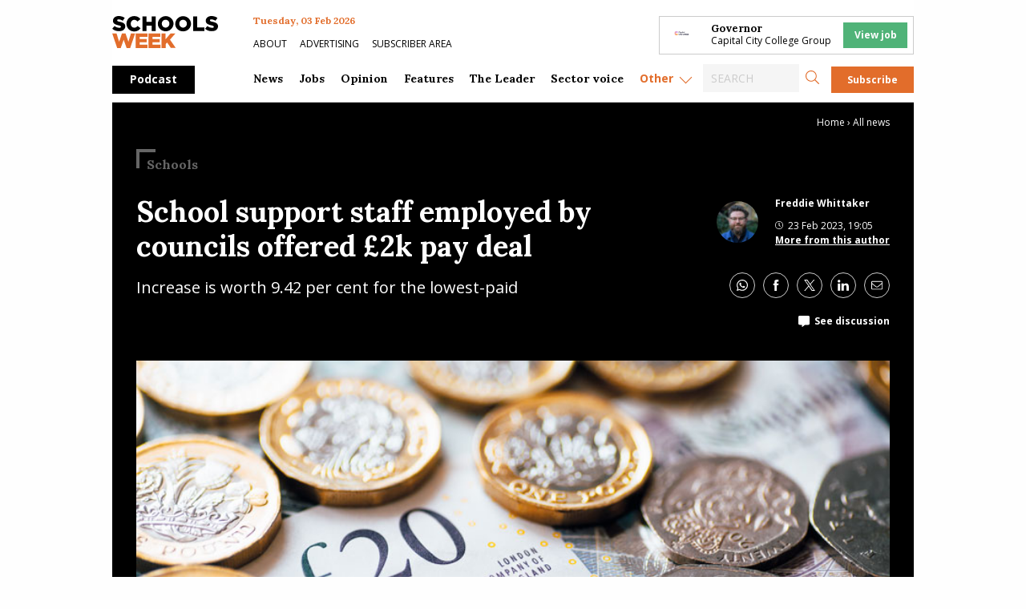

--- FILE ---
content_type: text/css; charset=UTF-8
request_url: https://schoolsweek.co.uk/wp-content/themes/schoolsweek/dist/assets/css/app.css?ver=2.11.23
body_size: 33018
content:
@charset "UTF-8";/*! normalize.css v8.0.0 | MIT License | github.com/necolas/normalize.css */html{line-height:1.15;-webkit-text-size-adjust:100%}body{margin:0}h1{font-size:2em;margin:.67em 0}hr{box-sizing:content-box;height:0;overflow:visible}pre{font-family:monospace,monospace;font-size:1em}a{background-color:transparent}abbr[title]{border-bottom:none;text-decoration:underline;text-decoration:underline dotted}b,strong{font-weight:bolder}code,kbd,samp{font-family:monospace,monospace;font-size:1em}small{font-size:80%}sub,sup{font-size:75%;line-height:0;position:relative;vertical-align:baseline}sub{bottom:-.25em}sup{top:-.5em}img{border-style:none}button,input,optgroup,select,textarea{font-family:inherit;font-size:100%;line-height:1.15;margin:0}button,input{overflow:visible}button,select{text-transform:none}[type=button],[type=reset],[type=submit],button{-webkit-appearance:button}[type=button]::-moz-focus-inner,[type=reset]::-moz-focus-inner,[type=submit]::-moz-focus-inner,button::-moz-focus-inner{border-style:none;padding:0}[type=button]:-moz-focusring,[type=reset]:-moz-focusring,[type=submit]:-moz-focusring,button:-moz-focusring{outline:1px dotted ButtonText}fieldset{padding:.35em .75em .625em}legend{box-sizing:border-box;color:inherit;display:table;max-width:100%;padding:0;white-space:normal}progress{vertical-align:baseline}textarea{overflow:auto}[type=checkbox],[type=radio]{box-sizing:border-box;padding:0}[type=number]::-webkit-inner-spin-button,[type=number]::-webkit-outer-spin-button{height:auto}[type=search]{-webkit-appearance:textfield;outline-offset:-2px}[type=search]::-webkit-search-decoration{-webkit-appearance:none}::-webkit-file-upload-button{-webkit-appearance:button;font:inherit}details{display:block}summary{display:list-item}template{display:none}[hidden]{display:none}.foundation-mq{font-family:"small=0em&small-small-med=21.25em&small-medium=25em&medium=40em&large=64em&xlarge=75em&xxlarge=90em&xxxlarge=100em"}html{box-sizing:border-box;font-size:100%}*,::after,::before{box-sizing:inherit}body{margin:0;padding:0;background:#fefefe;font-family:"Open Sans","Helvetica Neue",sans-serif;font-weight:400;line-height:1.5;color:#6f6f6f;-webkit-font-smoothing:antialiased;-moz-osx-font-smoothing:grayscale}img{display:inline-block;vertical-align:middle;max-width:100%;height:auto;-ms-interpolation-mode:bicubic}textarea{height:auto;min-height:50px;border-radius:0}select{box-sizing:border-box;width:100%;border-radius:0}.map_canvas embed,.map_canvas img,.map_canvas object,.mqa-display embed,.mqa-display img,.mqa-display object{max-width:none!important}button{padding:0;-webkit-appearance:none;-moz-appearance:none;appearance:none;border:0;border-radius:0;background:0 0;line-height:1;cursor:auto}[data-whatinput=mouse] button{outline:0}pre{overflow:auto}button,input,optgroup,select,textarea{font-family:inherit}.is-visible{display:block!important}.is-hidden{display:none!important}.grid-container{padding-right:.625rem;padding-left:.625rem;max-width:80rem;margin:0 auto}@media print,screen and (min-width:40em){.grid-container{padding-right:.625rem;padding-left:.625rem}}.grid-container.fluid{padding-right:.625rem;padding-left:.625rem;max-width:100%;margin:0 auto}@media print,screen and (min-width:40em){.grid-container.fluid{padding-right:.625rem;padding-left:.625rem}}.grid-container.full{padding-right:0;padding-left:0;max-width:100%;margin:0 auto}.grid-x{display:-webkit-flex;display:-ms-flexbox;display:flex;-webkit-flex-flow:row wrap;-ms-flex-flow:row wrap;flex-flow:row wrap}.cell{-webkit-flex:0 0 auto;-ms-flex:0 0 auto;flex:0 0 auto;min-height:0;min-width:0;width:100%}.cell.auto{-webkit-flex:1 1 0px;-ms-flex:1 1 0px;flex:1 1 0px}.cell.shrink{-webkit-flex:0 0 auto;-ms-flex:0 0 auto;flex:0 0 auto}.grid-x>.auto{width:auto}.grid-x>.shrink{width:auto}.grid-x>.small-1,.grid-x>.small-10,.grid-x>.small-11,.grid-x>.small-12,.grid-x>.small-2,.grid-x>.small-3,.grid-x>.small-4,.grid-x>.small-5,.grid-x>.small-6,.grid-x>.small-7,.grid-x>.small-8,.grid-x>.small-9,.grid-x>.small-full,.grid-x>.small-shrink{-webkit-flex-basis:auto;-ms-flex-preferred-size:auto;flex-basis:auto}@media print,screen and (min-width:40em){.grid-x>.medium-1,.grid-x>.medium-10,.grid-x>.medium-11,.grid-x>.medium-12,.grid-x>.medium-2,.grid-x>.medium-3,.grid-x>.medium-4,.grid-x>.medium-5,.grid-x>.medium-6,.grid-x>.medium-7,.grid-x>.medium-8,.grid-x>.medium-9,.grid-x>.medium-full,.grid-x>.medium-shrink{-webkit-flex-basis:auto;-ms-flex-preferred-size:auto;flex-basis:auto}}@media print,screen and (min-width:64em){.grid-x>.large-1,.grid-x>.large-10,.grid-x>.large-11,.grid-x>.large-12,.grid-x>.large-2,.grid-x>.large-3,.grid-x>.large-4,.grid-x>.large-5,.grid-x>.large-6,.grid-x>.large-7,.grid-x>.large-8,.grid-x>.large-9,.grid-x>.large-full,.grid-x>.large-shrink{-webkit-flex-basis:auto;-ms-flex-preferred-size:auto;flex-basis:auto}}.grid-x>.small-1,.grid-x>.small-10,.grid-x>.small-11,.grid-x>.small-12,.grid-x>.small-2,.grid-x>.small-3,.grid-x>.small-4,.grid-x>.small-5,.grid-x>.small-6,.grid-x>.small-7,.grid-x>.small-8,.grid-x>.small-9{-webkit-flex:0 0 auto;-ms-flex:0 0 auto;flex:0 0 auto}.grid-x>.small-1{width:8.3333333333%}.grid-x>.small-2{width:16.6666666667%}.grid-x>.small-3{width:25%}.grid-x>.small-4{width:33.3333333333%}.grid-x>.small-5{width:41.6666666667%}.grid-x>.small-6{width:50%}.grid-x>.small-7{width:58.3333333333%}.grid-x>.small-8{width:66.6666666667%}.grid-x>.small-9{width:75%}.grid-x>.small-10{width:83.3333333333%}.grid-x>.small-11{width:91.6666666667%}.grid-x>.small-12{width:100%}@media print,screen and (min-width:40em){.grid-x>.medium-auto{-webkit-flex:1 1 0px;-ms-flex:1 1 0px;flex:1 1 0px;width:auto}.grid-x>.medium-1,.grid-x>.medium-10,.grid-x>.medium-11,.grid-x>.medium-12,.grid-x>.medium-2,.grid-x>.medium-3,.grid-x>.medium-4,.grid-x>.medium-5,.grid-x>.medium-6,.grid-x>.medium-7,.grid-x>.medium-8,.grid-x>.medium-9,.grid-x>.medium-shrink{-webkit-flex:0 0 auto;-ms-flex:0 0 auto;flex:0 0 auto}.grid-x>.medium-shrink{width:auto}.grid-x>.medium-1{width:8.3333333333%}.grid-x>.medium-2{width:16.6666666667%}.grid-x>.medium-3{width:25%}.grid-x>.medium-4{width:33.3333333333%}.grid-x>.medium-5{width:41.6666666667%}.grid-x>.medium-6{width:50%}.grid-x>.medium-7{width:58.3333333333%}.grid-x>.medium-8{width:66.6666666667%}.grid-x>.medium-9{width:75%}.grid-x>.medium-10{width:83.3333333333%}.grid-x>.medium-11{width:91.6666666667%}.grid-x>.medium-12{width:100%}}@media print,screen and (min-width:64em){.grid-x>.large-auto{-webkit-flex:1 1 0px;-ms-flex:1 1 0px;flex:1 1 0px;width:auto}.grid-x>.large-1,.grid-x>.large-10,.grid-x>.large-11,.grid-x>.large-12,.grid-x>.large-2,.grid-x>.large-3,.grid-x>.large-4,.grid-x>.large-5,.grid-x>.large-6,.grid-x>.large-7,.grid-x>.large-8,.grid-x>.large-9,.grid-x>.large-shrink{-webkit-flex:0 0 auto;-ms-flex:0 0 auto;flex:0 0 auto}.grid-x>.large-shrink{width:auto}.grid-x>.large-1{width:8.3333333333%}.grid-x>.large-2{width:16.6666666667%}.grid-x>.large-3{width:25%}.grid-x>.large-4{width:33.3333333333%}.grid-x>.large-5{width:41.6666666667%}.grid-x>.large-6{width:50%}.grid-x>.large-7{width:58.3333333333%}.grid-x>.large-8{width:66.6666666667%}.grid-x>.large-9{width:75%}.grid-x>.large-10{width:83.3333333333%}.grid-x>.large-11{width:91.6666666667%}.grid-x>.large-12{width:100%}}.grid-margin-x:not(.grid-x)>.cell{width:auto}.grid-margin-y:not(.grid-y)>.cell{height:auto}.grid-margin-x{margin-left:-.625rem;margin-right:-.625rem}@media print,screen and (min-width:40em){.grid-margin-x{margin-left:-.625rem;margin-right:-.625rem}}.grid-margin-x>.cell{width:calc(100% - 1.25rem);margin-left:.625rem;margin-right:.625rem}@media print,screen and (min-width:40em){.grid-margin-x>.cell{width:calc(100% - 1.25rem);margin-left:.625rem;margin-right:.625rem}}.grid-margin-x>.auto{width:auto}.grid-margin-x>.shrink{width:auto}.grid-margin-x>.small-1{width:calc(8.3333333333% - 1.25rem)}.grid-margin-x>.small-2{width:calc(16.6666666667% - 1.25rem)}.grid-margin-x>.small-3{width:calc(25% - 1.25rem)}.grid-margin-x>.small-4{width:calc(33.3333333333% - 1.25rem)}.grid-margin-x>.small-5{width:calc(41.6666666667% - 1.25rem)}.grid-margin-x>.small-6{width:calc(50% - 1.25rem)}.grid-margin-x>.small-7{width:calc(58.3333333333% - 1.25rem)}.grid-margin-x>.small-8{width:calc(66.6666666667% - 1.25rem)}.grid-margin-x>.small-9{width:calc(75% - 1.25rem)}.grid-margin-x>.small-10{width:calc(83.3333333333% - 1.25rem)}.grid-margin-x>.small-11{width:calc(91.6666666667% - 1.25rem)}.grid-margin-x>.small-12{width:calc(100% - 1.25rem)}@media print,screen and (min-width:40em){.grid-margin-x>.auto{width:auto}.grid-margin-x>.shrink{width:auto}.grid-margin-x>.small-1{width:calc(8.3333333333% - 1.25rem)}.grid-margin-x>.small-2{width:calc(16.6666666667% - 1.25rem)}.grid-margin-x>.small-3{width:calc(25% - 1.25rem)}.grid-margin-x>.small-4{width:calc(33.3333333333% - 1.25rem)}.grid-margin-x>.small-5{width:calc(41.6666666667% - 1.25rem)}.grid-margin-x>.small-6{width:calc(50% - 1.25rem)}.grid-margin-x>.small-7{width:calc(58.3333333333% - 1.25rem)}.grid-margin-x>.small-8{width:calc(66.6666666667% - 1.25rem)}.grid-margin-x>.small-9{width:calc(75% - 1.25rem)}.grid-margin-x>.small-10{width:calc(83.3333333333% - 1.25rem)}.grid-margin-x>.small-11{width:calc(91.6666666667% - 1.25rem)}.grid-margin-x>.small-12{width:calc(100% - 1.25rem)}.grid-margin-x>.small-small-med-auto{width:auto}.grid-margin-x>.small-small-med-shrink{width:auto}.grid-margin-x>.small-small-med-1{width:calc(8.3333333333% - 1.25rem)}.grid-margin-x>.small-small-med-2{width:calc(16.6666666667% - 1.25rem)}.grid-margin-x>.small-small-med-3{width:calc(25% - 1.25rem)}.grid-margin-x>.small-small-med-4{width:calc(33.3333333333% - 1.25rem)}.grid-margin-x>.small-small-med-5{width:calc(41.6666666667% - 1.25rem)}.grid-margin-x>.small-small-med-6{width:calc(50% - 1.25rem)}.grid-margin-x>.small-small-med-7{width:calc(58.3333333333% - 1.25rem)}.grid-margin-x>.small-small-med-8{width:calc(66.6666666667% - 1.25rem)}.grid-margin-x>.small-small-med-9{width:calc(75% - 1.25rem)}.grid-margin-x>.small-small-med-10{width:calc(83.3333333333% - 1.25rem)}.grid-margin-x>.small-small-med-11{width:calc(91.6666666667% - 1.25rem)}.grid-margin-x>.small-small-med-12{width:calc(100% - 1.25rem)}.grid-margin-x>.small-medium-auto{width:auto}.grid-margin-x>.small-medium-shrink{width:auto}.grid-margin-x>.small-medium-1{width:calc(8.3333333333% - 1.25rem)}.grid-margin-x>.small-medium-2{width:calc(16.6666666667% - 1.25rem)}.grid-margin-x>.small-medium-3{width:calc(25% - 1.25rem)}.grid-margin-x>.small-medium-4{width:calc(33.3333333333% - 1.25rem)}.grid-margin-x>.small-medium-5{width:calc(41.6666666667% - 1.25rem)}.grid-margin-x>.small-medium-6{width:calc(50% - 1.25rem)}.grid-margin-x>.small-medium-7{width:calc(58.3333333333% - 1.25rem)}.grid-margin-x>.small-medium-8{width:calc(66.6666666667% - 1.25rem)}.grid-margin-x>.small-medium-9{width:calc(75% - 1.25rem)}.grid-margin-x>.small-medium-10{width:calc(83.3333333333% - 1.25rem)}.grid-margin-x>.small-medium-11{width:calc(91.6666666667% - 1.25rem)}.grid-margin-x>.small-medium-12{width:calc(100% - 1.25rem)}.grid-margin-x>.medium-auto{width:auto}.grid-margin-x>.medium-shrink{width:auto}.grid-margin-x>.medium-1{width:calc(8.3333333333% - 1.25rem)}.grid-margin-x>.medium-2{width:calc(16.6666666667% - 1.25rem)}.grid-margin-x>.medium-3{width:calc(25% - 1.25rem)}.grid-margin-x>.medium-4{width:calc(33.3333333333% - 1.25rem)}.grid-margin-x>.medium-5{width:calc(41.6666666667% - 1.25rem)}.grid-margin-x>.medium-6{width:calc(50% - 1.25rem)}.grid-margin-x>.medium-7{width:calc(58.3333333333% - 1.25rem)}.grid-margin-x>.medium-8{width:calc(66.6666666667% - 1.25rem)}.grid-margin-x>.medium-9{width:calc(75% - 1.25rem)}.grid-margin-x>.medium-10{width:calc(83.3333333333% - 1.25rem)}.grid-margin-x>.medium-11{width:calc(91.6666666667% - 1.25rem)}.grid-margin-x>.medium-12{width:calc(100% - 1.25rem)}}@media print,screen and (min-width:64em){.grid-margin-x>.large-auto{width:auto}.grid-margin-x>.large-shrink{width:auto}.grid-margin-x>.large-1{width:calc(8.3333333333% - 1.25rem)}.grid-margin-x>.large-2{width:calc(16.6666666667% - 1.25rem)}.grid-margin-x>.large-3{width:calc(25% - 1.25rem)}.grid-margin-x>.large-4{width:calc(33.3333333333% - 1.25rem)}.grid-margin-x>.large-5{width:calc(41.6666666667% - 1.25rem)}.grid-margin-x>.large-6{width:calc(50% - 1.25rem)}.grid-margin-x>.large-7{width:calc(58.3333333333% - 1.25rem)}.grid-margin-x>.large-8{width:calc(66.6666666667% - 1.25rem)}.grid-margin-x>.large-9{width:calc(75% - 1.25rem)}.grid-margin-x>.large-10{width:calc(83.3333333333% - 1.25rem)}.grid-margin-x>.large-11{width:calc(91.6666666667% - 1.25rem)}.grid-margin-x>.large-12{width:calc(100% - 1.25rem)}}.grid-padding-x .grid-padding-x{margin-right:-.625rem;margin-left:-.625rem}@media print,screen and (min-width:40em){.grid-padding-x .grid-padding-x{margin-right:-.625rem;margin-left:-.625rem}}.grid-container:not(.full)>.grid-padding-x{margin-right:-.625rem;margin-left:-.625rem}@media print,screen and (min-width:40em){.grid-container:not(.full)>.grid-padding-x{margin-right:-.625rem;margin-left:-.625rem}}.grid-padding-x>.cell{padding-right:.625rem;padding-left:.625rem}@media print,screen and (min-width:40em){.grid-padding-x>.cell{padding-right:.625rem;padding-left:.625rem}}.small-up-1>.cell{width:100%}.small-up-2>.cell{width:50%}.small-up-3>.cell{width:33.3333333333%}.small-up-4>.cell{width:25%}.small-up-5>.cell{width:20%}.small-up-6>.cell{width:16.6666666667%}.small-up-7>.cell{width:14.2857142857%}.small-up-8>.cell{width:12.5%}@media print,screen and (min-width:40em){.medium-up-1>.cell{width:100%}.medium-up-2>.cell{width:50%}.medium-up-3>.cell{width:33.3333333333%}.medium-up-4>.cell{width:25%}.medium-up-5>.cell{width:20%}.medium-up-6>.cell{width:16.6666666667%}.medium-up-7>.cell{width:14.2857142857%}.medium-up-8>.cell{width:12.5%}}@media print,screen and (min-width:64em){.large-up-1>.cell{width:100%}.large-up-2>.cell{width:50%}.large-up-3>.cell{width:33.3333333333%}.large-up-4>.cell{width:25%}.large-up-5>.cell{width:20%}.large-up-6>.cell{width:16.6666666667%}.large-up-7>.cell{width:14.2857142857%}.large-up-8>.cell{width:12.5%}}.grid-margin-x.small-up-1>.cell{width:calc(100% - 1.25rem)}.grid-margin-x.small-up-2>.cell{width:calc(50% - 1.25rem)}.grid-margin-x.small-up-3>.cell{width:calc(33.3333333333% - 1.25rem)}.grid-margin-x.small-up-4>.cell{width:calc(25% - 1.25rem)}.grid-margin-x.small-up-5>.cell{width:calc(20% - 1.25rem)}.grid-margin-x.small-up-6>.cell{width:calc(16.6666666667% - 1.25rem)}.grid-margin-x.small-up-7>.cell{width:calc(14.2857142857% - 1.25rem)}.grid-margin-x.small-up-8>.cell{width:calc(12.5% - 1.25rem)}@media print,screen and (min-width:40em){.grid-margin-x.small-up-1>.cell{width:calc(100% - 1.25rem)}.grid-margin-x.small-up-2>.cell{width:calc(50% - 1.25rem)}.grid-margin-x.small-up-3>.cell{width:calc(33.3333333333% - 1.25rem)}.grid-margin-x.small-up-4>.cell{width:calc(25% - 1.25rem)}.grid-margin-x.small-up-5>.cell{width:calc(20% - 1.25rem)}.grid-margin-x.small-up-6>.cell{width:calc(16.6666666667% - 1.25rem)}.grid-margin-x.small-up-7>.cell{width:calc(14.2857142857% - 1.25rem)}.grid-margin-x.small-up-8>.cell{width:calc(12.5% - 1.25rem)}.grid-margin-x.medium-up-1>.cell{width:calc(100% - 1.25rem)}.grid-margin-x.medium-up-2>.cell{width:calc(50% - 1.25rem)}.grid-margin-x.medium-up-3>.cell{width:calc(33.3333333333% - 1.25rem)}.grid-margin-x.medium-up-4>.cell{width:calc(25% - 1.25rem)}.grid-margin-x.medium-up-5>.cell{width:calc(20% - 1.25rem)}.grid-margin-x.medium-up-6>.cell{width:calc(16.6666666667% - 1.25rem)}.grid-margin-x.medium-up-7>.cell{width:calc(14.2857142857% - 1.25rem)}.grid-margin-x.medium-up-8>.cell{width:calc(12.5% - 1.25rem)}}@media print,screen and (min-width:64em){.grid-margin-x.large-up-1>.cell{width:calc(100% - 1.25rem)}.grid-margin-x.large-up-2>.cell{width:calc(50% - 1.25rem)}.grid-margin-x.large-up-3>.cell{width:calc(33.3333333333% - 1.25rem)}.grid-margin-x.large-up-4>.cell{width:calc(25% - 1.25rem)}.grid-margin-x.large-up-5>.cell{width:calc(20% - 1.25rem)}.grid-margin-x.large-up-6>.cell{width:calc(16.6666666667% - 1.25rem)}.grid-margin-x.large-up-7>.cell{width:calc(14.2857142857% - 1.25rem)}.grid-margin-x.large-up-8>.cell{width:calc(12.5% - 1.25rem)}}.small-margin-collapse{margin-right:0;margin-left:0}.small-margin-collapse>.cell{margin-right:0;margin-left:0}.small-margin-collapse>.small-1{width:8.3333333333%}.small-margin-collapse>.small-2{width:16.6666666667%}.small-margin-collapse>.small-3{width:25%}.small-margin-collapse>.small-4{width:33.3333333333%}.small-margin-collapse>.small-5{width:41.6666666667%}.small-margin-collapse>.small-6{width:50%}.small-margin-collapse>.small-7{width:58.3333333333%}.small-margin-collapse>.small-8{width:66.6666666667%}.small-margin-collapse>.small-9{width:75%}.small-margin-collapse>.small-10{width:83.3333333333%}.small-margin-collapse>.small-11{width:91.6666666667%}.small-margin-collapse>.small-12{width:100%}@media print,screen and (min-width:40em){.small-margin-collapse>.medium-1{width:8.3333333333%}.small-margin-collapse>.medium-2{width:16.6666666667%}.small-margin-collapse>.medium-3{width:25%}.small-margin-collapse>.medium-4{width:33.3333333333%}.small-margin-collapse>.medium-5{width:41.6666666667%}.small-margin-collapse>.medium-6{width:50%}.small-margin-collapse>.medium-7{width:58.3333333333%}.small-margin-collapse>.medium-8{width:66.6666666667%}.small-margin-collapse>.medium-9{width:75%}.small-margin-collapse>.medium-10{width:83.3333333333%}.small-margin-collapse>.medium-11{width:91.6666666667%}.small-margin-collapse>.medium-12{width:100%}}@media print,screen and (min-width:64em){.small-margin-collapse>.large-1{width:8.3333333333%}.small-margin-collapse>.large-2{width:16.6666666667%}.small-margin-collapse>.large-3{width:25%}.small-margin-collapse>.large-4{width:33.3333333333%}.small-margin-collapse>.large-5{width:41.6666666667%}.small-margin-collapse>.large-6{width:50%}.small-margin-collapse>.large-7{width:58.3333333333%}.small-margin-collapse>.large-8{width:66.6666666667%}.small-margin-collapse>.large-9{width:75%}.small-margin-collapse>.large-10{width:83.3333333333%}.small-margin-collapse>.large-11{width:91.6666666667%}.small-margin-collapse>.large-12{width:100%}}.small-padding-collapse{margin-right:0;margin-left:0}.small-padding-collapse>.cell{padding-right:0;padding-left:0}@media print,screen and (min-width:40em){.medium-margin-collapse{margin-right:0;margin-left:0}.medium-margin-collapse>.cell{margin-right:0;margin-left:0}}@media print,screen and (min-width:40em){.medium-margin-collapse>.small-1{width:8.3333333333%}.medium-margin-collapse>.small-2{width:16.6666666667%}.medium-margin-collapse>.small-3{width:25%}.medium-margin-collapse>.small-4{width:33.3333333333%}.medium-margin-collapse>.small-5{width:41.6666666667%}.medium-margin-collapse>.small-6{width:50%}.medium-margin-collapse>.small-7{width:58.3333333333%}.medium-margin-collapse>.small-8{width:66.6666666667%}.medium-margin-collapse>.small-9{width:75%}.medium-margin-collapse>.small-10{width:83.3333333333%}.medium-margin-collapse>.small-11{width:91.6666666667%}.medium-margin-collapse>.small-12{width:100%}}@media print,screen and (min-width:40em){.medium-margin-collapse>.medium-1{width:8.3333333333%}.medium-margin-collapse>.medium-2{width:16.6666666667%}.medium-margin-collapse>.medium-3{width:25%}.medium-margin-collapse>.medium-4{width:33.3333333333%}.medium-margin-collapse>.medium-5{width:41.6666666667%}.medium-margin-collapse>.medium-6{width:50%}.medium-margin-collapse>.medium-7{width:58.3333333333%}.medium-margin-collapse>.medium-8{width:66.6666666667%}.medium-margin-collapse>.medium-9{width:75%}.medium-margin-collapse>.medium-10{width:83.3333333333%}.medium-margin-collapse>.medium-11{width:91.6666666667%}.medium-margin-collapse>.medium-12{width:100%}}@media print,screen and (min-width:64em){.medium-margin-collapse>.large-1{width:8.3333333333%}.medium-margin-collapse>.large-2{width:16.6666666667%}.medium-margin-collapse>.large-3{width:25%}.medium-margin-collapse>.large-4{width:33.3333333333%}.medium-margin-collapse>.large-5{width:41.6666666667%}.medium-margin-collapse>.large-6{width:50%}.medium-margin-collapse>.large-7{width:58.3333333333%}.medium-margin-collapse>.large-8{width:66.6666666667%}.medium-margin-collapse>.large-9{width:75%}.medium-margin-collapse>.large-10{width:83.3333333333%}.medium-margin-collapse>.large-11{width:91.6666666667%}.medium-margin-collapse>.large-12{width:100%}}@media print,screen and (min-width:40em){.medium-padding-collapse{margin-right:0;margin-left:0}.medium-padding-collapse>.cell{padding-right:0;padding-left:0}}@media print,screen and (min-width:64em){.large-margin-collapse{margin-right:0;margin-left:0}.large-margin-collapse>.cell{margin-right:0;margin-left:0}}@media print,screen and (min-width:64em){.large-margin-collapse>.small-1{width:8.3333333333%}.large-margin-collapse>.small-2{width:16.6666666667%}.large-margin-collapse>.small-3{width:25%}.large-margin-collapse>.small-4{width:33.3333333333%}.large-margin-collapse>.small-5{width:41.6666666667%}.large-margin-collapse>.small-6{width:50%}.large-margin-collapse>.small-7{width:58.3333333333%}.large-margin-collapse>.small-8{width:66.6666666667%}.large-margin-collapse>.small-9{width:75%}.large-margin-collapse>.small-10{width:83.3333333333%}.large-margin-collapse>.small-11{width:91.6666666667%}.large-margin-collapse>.small-12{width:100%}}@media print,screen and (min-width:64em){.large-margin-collapse>.medium-1{width:8.3333333333%}.large-margin-collapse>.medium-2{width:16.6666666667%}.large-margin-collapse>.medium-3{width:25%}.large-margin-collapse>.medium-4{width:33.3333333333%}.large-margin-collapse>.medium-5{width:41.6666666667%}.large-margin-collapse>.medium-6{width:50%}.large-margin-collapse>.medium-7{width:58.3333333333%}.large-margin-collapse>.medium-8{width:66.6666666667%}.large-margin-collapse>.medium-9{width:75%}.large-margin-collapse>.medium-10{width:83.3333333333%}.large-margin-collapse>.medium-11{width:91.6666666667%}.large-margin-collapse>.medium-12{width:100%}}@media print,screen and (min-width:64em){.large-margin-collapse>.large-1{width:8.3333333333%}.large-margin-collapse>.large-2{width:16.6666666667%}.large-margin-collapse>.large-3{width:25%}.large-margin-collapse>.large-4{width:33.3333333333%}.large-margin-collapse>.large-5{width:41.6666666667%}.large-margin-collapse>.large-6{width:50%}.large-margin-collapse>.large-7{width:58.3333333333%}.large-margin-collapse>.large-8{width:66.6666666667%}.large-margin-collapse>.large-9{width:75%}.large-margin-collapse>.large-10{width:83.3333333333%}.large-margin-collapse>.large-11{width:91.6666666667%}.large-margin-collapse>.large-12{width:100%}}@media print,screen and (min-width:64em){.large-padding-collapse{margin-right:0;margin-left:0}.large-padding-collapse>.cell{padding-right:0;padding-left:0}}.small-offset-0{margin-left:0}.grid-margin-x>.small-offset-0{margin-left:calc(0% + .625rem)}.small-offset-1{margin-left:8.3333333333%}.grid-margin-x>.small-offset-1{margin-left:calc(8.3333333333% + .625rem)}.small-offset-2{margin-left:16.6666666667%}.grid-margin-x>.small-offset-2{margin-left:calc(16.6666666667% + .625rem)}.small-offset-3{margin-left:25%}.grid-margin-x>.small-offset-3{margin-left:calc(25% + .625rem)}.small-offset-4{margin-left:33.3333333333%}.grid-margin-x>.small-offset-4{margin-left:calc(33.3333333333% + .625rem)}.small-offset-5{margin-left:41.6666666667%}.grid-margin-x>.small-offset-5{margin-left:calc(41.6666666667% + .625rem)}.small-offset-6{margin-left:50%}.grid-margin-x>.small-offset-6{margin-left:calc(50% + .625rem)}.small-offset-7{margin-left:58.3333333333%}.grid-margin-x>.small-offset-7{margin-left:calc(58.3333333333% + .625rem)}.small-offset-8{margin-left:66.6666666667%}.grid-margin-x>.small-offset-8{margin-left:calc(66.6666666667% + .625rem)}.small-offset-9{margin-left:75%}.grid-margin-x>.small-offset-9{margin-left:calc(75% + .625rem)}.small-offset-10{margin-left:83.3333333333%}.grid-margin-x>.small-offset-10{margin-left:calc(83.3333333333% + .625rem)}.small-offset-11{margin-left:91.6666666667%}.grid-margin-x>.small-offset-11{margin-left:calc(91.6666666667% + .625rem)}@media print,screen and (min-width:40em){.medium-offset-0{margin-left:0}.grid-margin-x>.medium-offset-0{margin-left:calc(0% + .625rem)}.medium-offset-1{margin-left:8.3333333333%}.grid-margin-x>.medium-offset-1{margin-left:calc(8.3333333333% + .625rem)}.medium-offset-2{margin-left:16.6666666667%}.grid-margin-x>.medium-offset-2{margin-left:calc(16.6666666667% + .625rem)}.medium-offset-3{margin-left:25%}.grid-margin-x>.medium-offset-3{margin-left:calc(25% + .625rem)}.medium-offset-4{margin-left:33.3333333333%}.grid-margin-x>.medium-offset-4{margin-left:calc(33.3333333333% + .625rem)}.medium-offset-5{margin-left:41.6666666667%}.grid-margin-x>.medium-offset-5{margin-left:calc(41.6666666667% + .625rem)}.medium-offset-6{margin-left:50%}.grid-margin-x>.medium-offset-6{margin-left:calc(50% + .625rem)}.medium-offset-7{margin-left:58.3333333333%}.grid-margin-x>.medium-offset-7{margin-left:calc(58.3333333333% + .625rem)}.medium-offset-8{margin-left:66.6666666667%}.grid-margin-x>.medium-offset-8{margin-left:calc(66.6666666667% + .625rem)}.medium-offset-9{margin-left:75%}.grid-margin-x>.medium-offset-9{margin-left:calc(75% + .625rem)}.medium-offset-10{margin-left:83.3333333333%}.grid-margin-x>.medium-offset-10{margin-left:calc(83.3333333333% + .625rem)}.medium-offset-11{margin-left:91.6666666667%}.grid-margin-x>.medium-offset-11{margin-left:calc(91.6666666667% + .625rem)}}@media print,screen and (min-width:64em){.large-offset-0{margin-left:0}.grid-margin-x>.large-offset-0{margin-left:calc(0% + .625rem)}.large-offset-1{margin-left:8.3333333333%}.grid-margin-x>.large-offset-1{margin-left:calc(8.3333333333% + .625rem)}.large-offset-2{margin-left:16.6666666667%}.grid-margin-x>.large-offset-2{margin-left:calc(16.6666666667% + .625rem)}.large-offset-3{margin-left:25%}.grid-margin-x>.large-offset-3{margin-left:calc(25% + .625rem)}.large-offset-4{margin-left:33.3333333333%}.grid-margin-x>.large-offset-4{margin-left:calc(33.3333333333% + .625rem)}.large-offset-5{margin-left:41.6666666667%}.grid-margin-x>.large-offset-5{margin-left:calc(41.6666666667% + .625rem)}.large-offset-6{margin-left:50%}.grid-margin-x>.large-offset-6{margin-left:calc(50% + .625rem)}.large-offset-7{margin-left:58.3333333333%}.grid-margin-x>.large-offset-7{margin-left:calc(58.3333333333% + .625rem)}.large-offset-8{margin-left:66.6666666667%}.grid-margin-x>.large-offset-8{margin-left:calc(66.6666666667% + .625rem)}.large-offset-9{margin-left:75%}.grid-margin-x>.large-offset-9{margin-left:calc(75% + .625rem)}.large-offset-10{margin-left:83.3333333333%}.grid-margin-x>.large-offset-10{margin-left:calc(83.3333333333% + .625rem)}.large-offset-11{margin-left:91.6666666667%}.grid-margin-x>.large-offset-11{margin-left:calc(91.6666666667% + .625rem)}}.grid-y{display:-webkit-flex;display:-ms-flexbox;display:flex;-webkit-flex-flow:column nowrap;-ms-flex-flow:column nowrap;flex-flow:column nowrap}.grid-y>.cell{width:auto;max-width:none}.grid-y>.auto{height:auto}.grid-y>.shrink{height:auto}.grid-y>.small-1,.grid-y>.small-10,.grid-y>.small-11,.grid-y>.small-12,.grid-y>.small-2,.grid-y>.small-3,.grid-y>.small-4,.grid-y>.small-5,.grid-y>.small-6,.grid-y>.small-7,.grid-y>.small-8,.grid-y>.small-9,.grid-y>.small-full,.grid-y>.small-shrink{-webkit-flex-basis:auto;-ms-flex-preferred-size:auto;flex-basis:auto}@media print,screen and (min-width:40em){.grid-y>.medium-1,.grid-y>.medium-10,.grid-y>.medium-11,.grid-y>.medium-12,.grid-y>.medium-2,.grid-y>.medium-3,.grid-y>.medium-4,.grid-y>.medium-5,.grid-y>.medium-6,.grid-y>.medium-7,.grid-y>.medium-8,.grid-y>.medium-9,.grid-y>.medium-full,.grid-y>.medium-shrink{-webkit-flex-basis:auto;-ms-flex-preferred-size:auto;flex-basis:auto}}@media print,screen and (min-width:64em){.grid-y>.large-1,.grid-y>.large-10,.grid-y>.large-11,.grid-y>.large-12,.grid-y>.large-2,.grid-y>.large-3,.grid-y>.large-4,.grid-y>.large-5,.grid-y>.large-6,.grid-y>.large-7,.grid-y>.large-8,.grid-y>.large-9,.grid-y>.large-full,.grid-y>.large-shrink{-webkit-flex-basis:auto;-ms-flex-preferred-size:auto;flex-basis:auto}}.grid-y>.small-1,.grid-y>.small-10,.grid-y>.small-11,.grid-y>.small-12,.grid-y>.small-2,.grid-y>.small-3,.grid-y>.small-4,.grid-y>.small-5,.grid-y>.small-6,.grid-y>.small-7,.grid-y>.small-8,.grid-y>.small-9{-webkit-flex:0 0 auto;-ms-flex:0 0 auto;flex:0 0 auto}.grid-y>.small-1{height:8.3333333333%}.grid-y>.small-2{height:16.6666666667%}.grid-y>.small-3{height:25%}.grid-y>.small-4{height:33.3333333333%}.grid-y>.small-5{height:41.6666666667%}.grid-y>.small-6{height:50%}.grid-y>.small-7{height:58.3333333333%}.grid-y>.small-8{height:66.6666666667%}.grid-y>.small-9{height:75%}.grid-y>.small-10{height:83.3333333333%}.grid-y>.small-11{height:91.6666666667%}.grid-y>.small-12{height:100%}@media print,screen and (min-width:40em){.grid-y>.medium-auto{-webkit-flex:1 1 0px;-ms-flex:1 1 0px;flex:1 1 0px;height:auto}.grid-y>.medium-1,.grid-y>.medium-10,.grid-y>.medium-11,.grid-y>.medium-12,.grid-y>.medium-2,.grid-y>.medium-3,.grid-y>.medium-4,.grid-y>.medium-5,.grid-y>.medium-6,.grid-y>.medium-7,.grid-y>.medium-8,.grid-y>.medium-9,.grid-y>.medium-shrink{-webkit-flex:0 0 auto;-ms-flex:0 0 auto;flex:0 0 auto}.grid-y>.medium-shrink{height:auto}.grid-y>.medium-1{height:8.3333333333%}.grid-y>.medium-2{height:16.6666666667%}.grid-y>.medium-3{height:25%}.grid-y>.medium-4{height:33.3333333333%}.grid-y>.medium-5{height:41.6666666667%}.grid-y>.medium-6{height:50%}.grid-y>.medium-7{height:58.3333333333%}.grid-y>.medium-8{height:66.6666666667%}.grid-y>.medium-9{height:75%}.grid-y>.medium-10{height:83.3333333333%}.grid-y>.medium-11{height:91.6666666667%}.grid-y>.medium-12{height:100%}}@media print,screen and (min-width:64em){.grid-y>.large-auto{-webkit-flex:1 1 0px;-ms-flex:1 1 0px;flex:1 1 0px;height:auto}.grid-y>.large-1,.grid-y>.large-10,.grid-y>.large-11,.grid-y>.large-12,.grid-y>.large-2,.grid-y>.large-3,.grid-y>.large-4,.grid-y>.large-5,.grid-y>.large-6,.grid-y>.large-7,.grid-y>.large-8,.grid-y>.large-9,.grid-y>.large-shrink{-webkit-flex:0 0 auto;-ms-flex:0 0 auto;flex:0 0 auto}.grid-y>.large-shrink{height:auto}.grid-y>.large-1{height:8.3333333333%}.grid-y>.large-2{height:16.6666666667%}.grid-y>.large-3{height:25%}.grid-y>.large-4{height:33.3333333333%}.grid-y>.large-5{height:41.6666666667%}.grid-y>.large-6{height:50%}.grid-y>.large-7{height:58.3333333333%}.grid-y>.large-8{height:66.6666666667%}.grid-y>.large-9{height:75%}.grid-y>.large-10{height:83.3333333333%}.grid-y>.large-11{height:91.6666666667%}.grid-y>.large-12{height:100%}}.grid-padding-y .grid-padding-y{margin-top:-.625rem;margin-bottom:-.625rem}@media print,screen and (min-width:40em){.grid-padding-y .grid-padding-y{margin-top:-.625rem;margin-bottom:-.625rem}}.grid-padding-y>.cell{padding-top:.625rem;padding-bottom:.625rem}@media print,screen and (min-width:40em){.grid-padding-y>.cell{padding-top:.625rem;padding-bottom:.625rem}}.grid-margin-y{margin-top:-.625rem;margin-bottom:-.625rem}@media print,screen and (min-width:40em){.grid-margin-y{margin-top:-.625rem;margin-bottom:-.625rem}}.grid-margin-y>.cell{height:calc(100% - 1.25rem);margin-top:.625rem;margin-bottom:.625rem}@media print,screen and (min-width:40em){.grid-margin-y>.cell{height:calc(100% - 1.25rem);margin-top:.625rem;margin-bottom:.625rem}}.grid-margin-y>.auto{height:auto}.grid-margin-y>.shrink{height:auto}.grid-margin-y>.small-1{height:calc(8.3333333333% - 1.25rem)}.grid-margin-y>.small-2{height:calc(16.6666666667% - 1.25rem)}.grid-margin-y>.small-3{height:calc(25% - 1.25rem)}.grid-margin-y>.small-4{height:calc(33.3333333333% - 1.25rem)}.grid-margin-y>.small-5{height:calc(41.6666666667% - 1.25rem)}.grid-margin-y>.small-6{height:calc(50% - 1.25rem)}.grid-margin-y>.small-7{height:calc(58.3333333333% - 1.25rem)}.grid-margin-y>.small-8{height:calc(66.6666666667% - 1.25rem)}.grid-margin-y>.small-9{height:calc(75% - 1.25rem)}.grid-margin-y>.small-10{height:calc(83.3333333333% - 1.25rem)}.grid-margin-y>.small-11{height:calc(91.6666666667% - 1.25rem)}.grid-margin-y>.small-12{height:calc(100% - 1.25rem)}@media print,screen and (min-width:40em){.grid-margin-y>.auto{height:auto}.grid-margin-y>.shrink{height:auto}.grid-margin-y>.small-1{height:calc(8.3333333333% - 1.25rem)}.grid-margin-y>.small-2{height:calc(16.6666666667% - 1.25rem)}.grid-margin-y>.small-3{height:calc(25% - 1.25rem)}.grid-margin-y>.small-4{height:calc(33.3333333333% - 1.25rem)}.grid-margin-y>.small-5{height:calc(41.6666666667% - 1.25rem)}.grid-margin-y>.small-6{height:calc(50% - 1.25rem)}.grid-margin-y>.small-7{height:calc(58.3333333333% - 1.25rem)}.grid-margin-y>.small-8{height:calc(66.6666666667% - 1.25rem)}.grid-margin-y>.small-9{height:calc(75% - 1.25rem)}.grid-margin-y>.small-10{height:calc(83.3333333333% - 1.25rem)}.grid-margin-y>.small-11{height:calc(91.6666666667% - 1.25rem)}.grid-margin-y>.small-12{height:calc(100% - 1.25rem)}.grid-margin-y>.small-small-med-auto{height:auto}.grid-margin-y>.small-small-med-shrink{height:auto}.grid-margin-y>.small-small-med-1{height:calc(8.3333333333% - 1.25rem)}.grid-margin-y>.small-small-med-2{height:calc(16.6666666667% - 1.25rem)}.grid-margin-y>.small-small-med-3{height:calc(25% - 1.25rem)}.grid-margin-y>.small-small-med-4{height:calc(33.3333333333% - 1.25rem)}.grid-margin-y>.small-small-med-5{height:calc(41.6666666667% - 1.25rem)}.grid-margin-y>.small-small-med-6{height:calc(50% - 1.25rem)}.grid-margin-y>.small-small-med-7{height:calc(58.3333333333% - 1.25rem)}.grid-margin-y>.small-small-med-8{height:calc(66.6666666667% - 1.25rem)}.grid-margin-y>.small-small-med-9{height:calc(75% - 1.25rem)}.grid-margin-y>.small-small-med-10{height:calc(83.3333333333% - 1.25rem)}.grid-margin-y>.small-small-med-11{height:calc(91.6666666667% - 1.25rem)}.grid-margin-y>.small-small-med-12{height:calc(100% - 1.25rem)}.grid-margin-y>.small-medium-auto{height:auto}.grid-margin-y>.small-medium-shrink{height:auto}.grid-margin-y>.small-medium-1{height:calc(8.3333333333% - 1.25rem)}.grid-margin-y>.small-medium-2{height:calc(16.6666666667% - 1.25rem)}.grid-margin-y>.small-medium-3{height:calc(25% - 1.25rem)}.grid-margin-y>.small-medium-4{height:calc(33.3333333333% - 1.25rem)}.grid-margin-y>.small-medium-5{height:calc(41.6666666667% - 1.25rem)}.grid-margin-y>.small-medium-6{height:calc(50% - 1.25rem)}.grid-margin-y>.small-medium-7{height:calc(58.3333333333% - 1.25rem)}.grid-margin-y>.small-medium-8{height:calc(66.6666666667% - 1.25rem)}.grid-margin-y>.small-medium-9{height:calc(75% - 1.25rem)}.grid-margin-y>.small-medium-10{height:calc(83.3333333333% - 1.25rem)}.grid-margin-y>.small-medium-11{height:calc(91.6666666667% - 1.25rem)}.grid-margin-y>.small-medium-12{height:calc(100% - 1.25rem)}.grid-margin-y>.medium-auto{height:auto}.grid-margin-y>.medium-shrink{height:auto}.grid-margin-y>.medium-1{height:calc(8.3333333333% - 1.25rem)}.grid-margin-y>.medium-2{height:calc(16.6666666667% - 1.25rem)}.grid-margin-y>.medium-3{height:calc(25% - 1.25rem)}.grid-margin-y>.medium-4{height:calc(33.3333333333% - 1.25rem)}.grid-margin-y>.medium-5{height:calc(41.6666666667% - 1.25rem)}.grid-margin-y>.medium-6{height:calc(50% - 1.25rem)}.grid-margin-y>.medium-7{height:calc(58.3333333333% - 1.25rem)}.grid-margin-y>.medium-8{height:calc(66.6666666667% - 1.25rem)}.grid-margin-y>.medium-9{height:calc(75% - 1.25rem)}.grid-margin-y>.medium-10{height:calc(83.3333333333% - 1.25rem)}.grid-margin-y>.medium-11{height:calc(91.6666666667% - 1.25rem)}.grid-margin-y>.medium-12{height:calc(100% - 1.25rem)}}@media print,screen and (min-width:64em){.grid-margin-y>.large-auto{height:auto}.grid-margin-y>.large-shrink{height:auto}.grid-margin-y>.large-1{height:calc(8.3333333333% - 1.25rem)}.grid-margin-y>.large-2{height:calc(16.6666666667% - 1.25rem)}.grid-margin-y>.large-3{height:calc(25% - 1.25rem)}.grid-margin-y>.large-4{height:calc(33.3333333333% - 1.25rem)}.grid-margin-y>.large-5{height:calc(41.6666666667% - 1.25rem)}.grid-margin-y>.large-6{height:calc(50% - 1.25rem)}.grid-margin-y>.large-7{height:calc(58.3333333333% - 1.25rem)}.grid-margin-y>.large-8{height:calc(66.6666666667% - 1.25rem)}.grid-margin-y>.large-9{height:calc(75% - 1.25rem)}.grid-margin-y>.large-10{height:calc(83.3333333333% - 1.25rem)}.grid-margin-y>.large-11{height:calc(91.6666666667% - 1.25rem)}.grid-margin-y>.large-12{height:calc(100% - 1.25rem)}}.grid-frame{overflow:hidden;position:relative;-webkit-flex-wrap:nowrap;-ms-flex-wrap:nowrap;flex-wrap:nowrap;-webkit-align-items:stretch;-ms-flex-align:stretch;align-items:stretch;width:100vw}.cell .grid-frame{width:100%}.cell-block{overflow-x:auto;max-width:100%;-webkit-overflow-scrolling:touch;-ms-overflow-style:-ms-autohiding-scrollbar}.cell-block-y{overflow-y:auto;max-height:100%;min-height:100%;-webkit-overflow-scrolling:touch;-ms-overflow-style:-ms-autohiding-scrollbar}.cell-block-container{display:-webkit-flex;display:-ms-flexbox;display:flex;-webkit-flex-direction:column;-ms-flex-direction:column;flex-direction:column;max-height:100%}.cell-block-container>.grid-x{max-height:100%;-webkit-flex-wrap:nowrap;-ms-flex-wrap:nowrap;flex-wrap:nowrap}@media print,screen and (min-width:40em){.medium-grid-frame{overflow:hidden;position:relative;-webkit-flex-wrap:nowrap;-ms-flex-wrap:nowrap;flex-wrap:nowrap;-webkit-align-items:stretch;-ms-flex-align:stretch;align-items:stretch;width:100vw}.cell .medium-grid-frame{width:100%}.medium-cell-block{overflow-x:auto;max-width:100%;-webkit-overflow-scrolling:touch;-ms-overflow-style:-ms-autohiding-scrollbar}.medium-cell-block-container{display:-webkit-flex;display:-ms-flexbox;display:flex;-webkit-flex-direction:column;-ms-flex-direction:column;flex-direction:column;max-height:100%}.medium-cell-block-container>.grid-x{max-height:100%;-webkit-flex-wrap:nowrap;-ms-flex-wrap:nowrap;flex-wrap:nowrap}.medium-cell-block-y{overflow-y:auto;max-height:100%;min-height:100%;-webkit-overflow-scrolling:touch;-ms-overflow-style:-ms-autohiding-scrollbar}}@media print,screen and (min-width:64em){.large-grid-frame{overflow:hidden;position:relative;-webkit-flex-wrap:nowrap;-ms-flex-wrap:nowrap;flex-wrap:nowrap;-webkit-align-items:stretch;-ms-flex-align:stretch;align-items:stretch;width:100vw}.cell .large-grid-frame{width:100%}.large-cell-block{overflow-x:auto;max-width:100%;-webkit-overflow-scrolling:touch;-ms-overflow-style:-ms-autohiding-scrollbar}.large-cell-block-container{display:-webkit-flex;display:-ms-flexbox;display:flex;-webkit-flex-direction:column;-ms-flex-direction:column;flex-direction:column;max-height:100%}.large-cell-block-container>.grid-x{max-height:100%;-webkit-flex-wrap:nowrap;-ms-flex-wrap:nowrap;flex-wrap:nowrap}.large-cell-block-y{overflow-y:auto;max-height:100%;min-height:100%;-webkit-overflow-scrolling:touch;-ms-overflow-style:-ms-autohiding-scrollbar}}.grid-y.grid-frame{width:auto;overflow:hidden;position:relative;-webkit-flex-wrap:nowrap;-ms-flex-wrap:nowrap;flex-wrap:nowrap;-webkit-align-items:stretch;-ms-flex-align:stretch;align-items:stretch;height:100vh}@media print,screen and (min-width:40em){.grid-y.medium-grid-frame{width:auto;overflow:hidden;position:relative;-webkit-flex-wrap:nowrap;-ms-flex-wrap:nowrap;flex-wrap:nowrap;-webkit-align-items:stretch;-ms-flex-align:stretch;align-items:stretch;height:100vh}}@media print,screen and (min-width:64em){.grid-y.large-grid-frame{width:auto;overflow:hidden;position:relative;-webkit-flex-wrap:nowrap;-ms-flex-wrap:nowrap;flex-wrap:nowrap;-webkit-align-items:stretch;-ms-flex-align:stretch;align-items:stretch;height:100vh}}.cell .grid-y.grid-frame{height:100%}@media print,screen and (min-width:40em){.cell .grid-y.medium-grid-frame{height:100%}}@media print,screen and (min-width:64em){.cell .grid-y.large-grid-frame{height:100%}}.grid-margin-y{margin-top:-.625rem;margin-bottom:-.625rem}@media print,screen and (min-width:40em){.grid-margin-y{margin-top:-.625rem;margin-bottom:-.625rem}}.grid-margin-y>.cell{height:calc(100% - 1.25rem);margin-top:.625rem;margin-bottom:.625rem}@media print,screen and (min-width:40em){.grid-margin-y>.cell{height:calc(100% - 1.25rem);margin-top:.625rem;margin-bottom:.625rem}}.grid-margin-y>.auto{height:auto}.grid-margin-y>.shrink{height:auto}.grid-margin-y>.small-1{height:calc(8.3333333333% - 1.25rem)}.grid-margin-y>.small-2{height:calc(16.6666666667% - 1.25rem)}.grid-margin-y>.small-3{height:calc(25% - 1.25rem)}.grid-margin-y>.small-4{height:calc(33.3333333333% - 1.25rem)}.grid-margin-y>.small-5{height:calc(41.6666666667% - 1.25rem)}.grid-margin-y>.small-6{height:calc(50% - 1.25rem)}.grid-margin-y>.small-7{height:calc(58.3333333333% - 1.25rem)}.grid-margin-y>.small-8{height:calc(66.6666666667% - 1.25rem)}.grid-margin-y>.small-9{height:calc(75% - 1.25rem)}.grid-margin-y>.small-10{height:calc(83.3333333333% - 1.25rem)}.grid-margin-y>.small-11{height:calc(91.6666666667% - 1.25rem)}.grid-margin-y>.small-12{height:calc(100% - 1.25rem)}@media print,screen and (min-width:40em){.grid-margin-y>.auto{height:auto}.grid-margin-y>.shrink{height:auto}.grid-margin-y>.small-1{height:calc(8.3333333333% - 1.25rem)}.grid-margin-y>.small-2{height:calc(16.6666666667% - 1.25rem)}.grid-margin-y>.small-3{height:calc(25% - 1.25rem)}.grid-margin-y>.small-4{height:calc(33.3333333333% - 1.25rem)}.grid-margin-y>.small-5{height:calc(41.6666666667% - 1.25rem)}.grid-margin-y>.small-6{height:calc(50% - 1.25rem)}.grid-margin-y>.small-7{height:calc(58.3333333333% - 1.25rem)}.grid-margin-y>.small-8{height:calc(66.6666666667% - 1.25rem)}.grid-margin-y>.small-9{height:calc(75% - 1.25rem)}.grid-margin-y>.small-10{height:calc(83.3333333333% - 1.25rem)}.grid-margin-y>.small-11{height:calc(91.6666666667% - 1.25rem)}.grid-margin-y>.small-12{height:calc(100% - 1.25rem)}.grid-margin-y>.small-small-med-auto{height:auto}.grid-margin-y>.small-small-med-shrink{height:auto}.grid-margin-y>.small-small-med-1{height:calc(8.3333333333% - 1.25rem)}.grid-margin-y>.small-small-med-2{height:calc(16.6666666667% - 1.25rem)}.grid-margin-y>.small-small-med-3{height:calc(25% - 1.25rem)}.grid-margin-y>.small-small-med-4{height:calc(33.3333333333% - 1.25rem)}.grid-margin-y>.small-small-med-5{height:calc(41.6666666667% - 1.25rem)}.grid-margin-y>.small-small-med-6{height:calc(50% - 1.25rem)}.grid-margin-y>.small-small-med-7{height:calc(58.3333333333% - 1.25rem)}.grid-margin-y>.small-small-med-8{height:calc(66.6666666667% - 1.25rem)}.grid-margin-y>.small-small-med-9{height:calc(75% - 1.25rem)}.grid-margin-y>.small-small-med-10{height:calc(83.3333333333% - 1.25rem)}.grid-margin-y>.small-small-med-11{height:calc(91.6666666667% - 1.25rem)}.grid-margin-y>.small-small-med-12{height:calc(100% - 1.25rem)}.grid-margin-y>.small-medium-auto{height:auto}.grid-margin-y>.small-medium-shrink{height:auto}.grid-margin-y>.small-medium-1{height:calc(8.3333333333% - 1.25rem)}.grid-margin-y>.small-medium-2{height:calc(16.6666666667% - 1.25rem)}.grid-margin-y>.small-medium-3{height:calc(25% - 1.25rem)}.grid-margin-y>.small-medium-4{height:calc(33.3333333333% - 1.25rem)}.grid-margin-y>.small-medium-5{height:calc(41.6666666667% - 1.25rem)}.grid-margin-y>.small-medium-6{height:calc(50% - 1.25rem)}.grid-margin-y>.small-medium-7{height:calc(58.3333333333% - 1.25rem)}.grid-margin-y>.small-medium-8{height:calc(66.6666666667% - 1.25rem)}.grid-margin-y>.small-medium-9{height:calc(75% - 1.25rem)}.grid-margin-y>.small-medium-10{height:calc(83.3333333333% - 1.25rem)}.grid-margin-y>.small-medium-11{height:calc(91.6666666667% - 1.25rem)}.grid-margin-y>.small-medium-12{height:calc(100% - 1.25rem)}.grid-margin-y>.medium-auto{height:auto}.grid-margin-y>.medium-shrink{height:auto}.grid-margin-y>.medium-1{height:calc(8.3333333333% - 1.25rem)}.grid-margin-y>.medium-2{height:calc(16.6666666667% - 1.25rem)}.grid-margin-y>.medium-3{height:calc(25% - 1.25rem)}.grid-margin-y>.medium-4{height:calc(33.3333333333% - 1.25rem)}.grid-margin-y>.medium-5{height:calc(41.6666666667% - 1.25rem)}.grid-margin-y>.medium-6{height:calc(50% - 1.25rem)}.grid-margin-y>.medium-7{height:calc(58.3333333333% - 1.25rem)}.grid-margin-y>.medium-8{height:calc(66.6666666667% - 1.25rem)}.grid-margin-y>.medium-9{height:calc(75% - 1.25rem)}.grid-margin-y>.medium-10{height:calc(83.3333333333% - 1.25rem)}.grid-margin-y>.medium-11{height:calc(91.6666666667% - 1.25rem)}.grid-margin-y>.medium-12{height:calc(100% - 1.25rem)}}@media print,screen and (min-width:64em){.grid-margin-y>.large-auto{height:auto}.grid-margin-y>.large-shrink{height:auto}.grid-margin-y>.large-1{height:calc(8.3333333333% - 1.25rem)}.grid-margin-y>.large-2{height:calc(16.6666666667% - 1.25rem)}.grid-margin-y>.large-3{height:calc(25% - 1.25rem)}.grid-margin-y>.large-4{height:calc(33.3333333333% - 1.25rem)}.grid-margin-y>.large-5{height:calc(41.6666666667% - 1.25rem)}.grid-margin-y>.large-6{height:calc(50% - 1.25rem)}.grid-margin-y>.large-7{height:calc(58.3333333333% - 1.25rem)}.grid-margin-y>.large-8{height:calc(66.6666666667% - 1.25rem)}.grid-margin-y>.large-9{height:calc(75% - 1.25rem)}.grid-margin-y>.large-10{height:calc(83.3333333333% - 1.25rem)}.grid-margin-y>.large-11{height:calc(91.6666666667% - 1.25rem)}.grid-margin-y>.large-12{height:calc(100% - 1.25rem)}}.grid-frame.grid-margin-y{height:calc(100vh + 1.25rem)}@media print,screen and (min-width:40em){.grid-frame.grid-margin-y{height:calc(100vh + 1.25rem)}}@media print,screen and (min-width:64em){.grid-frame.grid-margin-y{height:calc(100vh + 1.25rem)}}@media print,screen and (min-width:40em){.grid-margin-y.medium-grid-frame{height:calc(100vh + 1.25rem)}}@media print,screen and (min-width:64em){.grid-margin-y.large-grid-frame{height:calc(100vh + 1.25rem)}}blockquote,dd,div,dl,dt,form,h1,h2,h3,h4,h5,h6,li,ol,p,pre,td,th,ul{margin:0;padding:0}p{margin-bottom:1rem;font-size:inherit;line-height:1.6;text-rendering:optimizeLegibility}em,i{font-style:italic;line-height:inherit}b,strong{font-weight:700;line-height:inherit}small{font-size:80%;line-height:inherit}.h1,.h2,.h3,.h4,.h5,.h6,h1,h2,h3,h4,h5,h6{font-family:Lora,serif;font-style:normal;font-weight:700;color:#000;text-rendering:optimizeLegibility}.h1 small,.h2 small,.h3 small,.h4 small,.h5 small,.h6 small,h1 small,h2 small,h3 small,h4 small,h5 small,h6 small{line-height:0;color:#ccc}.h1,h1{font-size:1.5rem;line-height:1.4;margin-top:0;margin-bottom:.5rem}.h2,h2{font-size:1.25rem;line-height:1.4;margin-top:0;margin-bottom:.5rem}.h3,h3{font-size:1.1875rem;line-height:1.4;margin-top:0;margin-bottom:.5rem}.h4,h4{font-size:1.125rem;line-height:1.4;margin-top:0;margin-bottom:.5rem}.h5,h5{font-size:1.0625rem;line-height:1.4;margin-top:0;margin-bottom:.5rem}.h6,h6{font-size:1rem;line-height:1.4;margin-top:0;margin-bottom:.5rem}@media print,screen and (min-width:40em){.h1,h1{font-size:3rem}.h2,h2{font-size:2.5rem}.h3,h3{font-size:1.9375rem}.h4,h4{font-size:1.5625rem}.h5,h5{font-size:1.25rem}.h6,h6{font-size:1rem}}a{line-height:inherit;color:#1779ba;text-decoration:none;cursor:pointer}a:focus,a:hover{color:#1468a0}a img{border:0}hr{clear:both;max-width:80rem;height:0;margin:1.25rem auto;border-top:0;border-right:0;border-bottom:1px solid #ccc;border-left:0}dl,ol,ul{margin-bottom:1rem;list-style-position:outside;line-height:1.6}li{font-size:inherit}ul{margin-left:1.25rem;list-style-type:disc}ol{margin-left:1.25rem}ol ol,ol ul,ul ol,ul ul{margin-left:1.25rem;margin-bottom:0}dl{margin-bottom:1rem}dl dt{margin-bottom:.3rem;font-weight:700}blockquote{margin:0 0 1rem;padding:.5625rem 1.25rem 0 1.1875rem;border-left:1px solid #ccc}blockquote,blockquote p{line-height:1.6;color:#6f6f6f}cite{display:block;font-size:.8125rem;color:#6f6f6f}cite:before{content:"— "}abbr,abbr[title]{border-bottom:1px dotted #000;cursor:help;text-decoration:none}figure{margin:0}code{padding:.125rem .3125rem .0625rem;border:1px solid #ccc;background-color:#f5f5f5;font-family:Consolas,"Liberation Mono",Courier,monospace;font-weight:400;color:#000}kbd{margin:0;padding:.125rem .25rem 0;background-color:#f5f5f5;font-family:Consolas,"Liberation Mono",Courier,monospace;color:#000}.subheader{margin-top:.2rem;margin-bottom:.5rem;font-weight:400;line-height:1.4;color:#6f6f6f}.lead{font-size:125%;line-height:1.6}.stat{font-size:2.5rem;line-height:1}p+.stat{margin-top:-1rem}ol.no-bullet,ul.no-bullet{margin-left:0;list-style:none}.text-left{text-align:left}.text-right{text-align:right}.text-center{text-align:center}.text-justify{text-align:justify}@media print,screen and (min-width:40em){.medium-text-left{text-align:left}.medium-text-right{text-align:right}.medium-text-center{text-align:center}.medium-text-justify{text-align:justify}}@media print,screen and (min-width:64em){.large-text-left{text-align:left}.large-text-right{text-align:right}.large-text-center{text-align:center}.large-text-justify{text-align:justify}}.show-for-print{display:none!important}@media print{*{background:0 0!important;box-shadow:none!important;color:#000!important;text-shadow:none!important}.show-for-print{display:block!important}.hide-for-print{display:none!important}table.show-for-print{display:table!important}thead.show-for-print{display:table-header-group!important}tbody.show-for-print{display:table-row-group!important}tr.show-for-print{display:table-row!important}td.show-for-print{display:table-cell!important}th.show-for-print{display:table-cell!important}a,a:visited{text-decoration:underline}a[href]:after{content:" (" attr(href) ")"}.ir a:after,a[href^="#"]:after,a[href^="javascript:"]:after{content:""}abbr[title]:after{content:" (" attr(title) ")"}blockquote,pre{border:1px solid #6f6f6f;page-break-inside:avoid}thead{display:table-header-group}img,tr{page-break-inside:avoid}img{max-width:100%!important}@page{margin:.5cm}h2,h3,p{orphans:3;widows:3}h2,h3{page-break-after:avoid}.print-break-inside{page-break-inside:auto}}.button,.wp-block-button .wp-block-button__link{display:inline-block;vertical-align:middle;margin:0 0 1rem 0;padding:.85em 1em;border:1px solid transparent;border-radius:0;transition:background-color .25s ease-out,color .25s ease-out;font-family:inherit;font-size:1.125rem;-webkit-appearance:none;line-height:1;text-align:center;cursor:pointer;background-color:#000;color:#fefefe}.wp-block-button [data-whatinput=mouse] .wp-block-button__link,[data-whatinput=mouse] .button,[data-whatinput=mouse] .wp-block-button .wp-block-button__link{outline:0}.button:focus,.button:hover,.wp-block-button .wp-block-button__link:focus,.wp-block-button .wp-block-button__link:hover{background-color:#e26d2b;color:#fefefe}.button.tiny,.wp-block-button .tiny.wp-block-button__link{font-size:.6rem}.button.small,.wp-block-button .small.wp-block-button__link{font-size:.75rem}.button.large,.wp-block-button .large.wp-block-button__link{font-size:1.25rem}.button.expanded,.wp-block-button .expanded.wp-block-button__link{display:block;width:100%;margin-right:0;margin-left:0}.button.primary,.wp-block-button .primary.wp-block-button__link{background-color:#1779ba;color:#fefefe}.button.primary:focus,.button.primary:hover,.wp-block-button .primary.wp-block-button__link:focus,.wp-block-button .primary.wp-block-button__link:hover{background-color:#126195;color:#fefefe}.button.secondary,.wp-block-button .secondary.wp-block-button__link{background-color:#767676;color:#000}.button.secondary:focus,.button.secondary:hover,.wp-block-button .secondary.wp-block-button__link:focus,.wp-block-button .secondary.wp-block-button__link:hover{background-color:#5e5e5e;color:#000}.button.success,.wp-block-button .success.wp-block-button__link{background-color:#3adb76;color:#000}.button.success:focus,.button.success:hover,.wp-block-button .success.wp-block-button__link:focus,.wp-block-button .success.wp-block-button__link:hover{background-color:#22bb5b;color:#000}.button.warning,.wp-block-button .warning.wp-block-button__link{background-color:#ffae00;color:#000}.button.warning:focus,.button.warning:hover,.wp-block-button .warning.wp-block-button__link:focus,.wp-block-button .warning.wp-block-button__link:hover{background-color:#cc8b00;color:#000}.button.alert,.wp-block-button .alert.wp-block-button__link{background-color:#cc4b37;color:#000}.button.alert:focus,.button.alert:hover,.wp-block-button .alert.wp-block-button__link:focus,.wp-block-button .alert.wp-block-button__link:hover{background-color:#a53b2a;color:#000}.button.disabled,.button[disabled],.wp-block-button .disabled.wp-block-button__link,.wp-block-button [disabled].wp-block-button__link{opacity:.25;cursor:not-allowed}.button.disabled,.button.disabled:focus,.button.disabled:hover,.button[disabled],.button[disabled]:focus,.button[disabled]:hover,.wp-block-button .disabled.wp-block-button__link,.wp-block-button [disabled].wp-block-button__link{background-color:#000;color:#fefefe}.button.disabled.primary,.button[disabled].primary,.wp-block-button .disabled.primary.wp-block-button__link,.wp-block-button [disabled].primary.wp-block-button__link{opacity:.25;cursor:not-allowed}.button.disabled.primary,.button.disabled.primary:focus,.button.disabled.primary:hover,.button[disabled].primary,.button[disabled].primary:focus,.button[disabled].primary:hover,.wp-block-button .disabled.primary.wp-block-button__link,.wp-block-button [disabled].primary.wp-block-button__link{background-color:#1779ba;color:#fefefe}.button.disabled.secondary,.button[disabled].secondary,.wp-block-button .disabled.secondary.wp-block-button__link,.wp-block-button [disabled].secondary.wp-block-button__link{opacity:.25;cursor:not-allowed}.button.disabled.secondary,.button.disabled.secondary:focus,.button.disabled.secondary:hover,.button[disabled].secondary,.button[disabled].secondary:focus,.button[disabled].secondary:hover,.wp-block-button .disabled.secondary.wp-block-button__link,.wp-block-button [disabled].secondary.wp-block-button__link{background-color:#767676;color:#000}.button.disabled.success,.button[disabled].success,.wp-block-button .disabled.success.wp-block-button__link,.wp-block-button [disabled].success.wp-block-button__link{opacity:.25;cursor:not-allowed}.button.disabled.success,.button.disabled.success:focus,.button.disabled.success:hover,.button[disabled].success,.button[disabled].success:focus,.button[disabled].success:hover,.wp-block-button .disabled.success.wp-block-button__link,.wp-block-button [disabled].success.wp-block-button__link{background-color:#3adb76;color:#000}.button.disabled.warning,.button[disabled].warning,.wp-block-button .disabled.warning.wp-block-button__link,.wp-block-button [disabled].warning.wp-block-button__link{opacity:.25;cursor:not-allowed}.button.disabled.warning,.button.disabled.warning:focus,.button.disabled.warning:hover,.button[disabled].warning,.button[disabled].warning:focus,.button[disabled].warning:hover,.wp-block-button .disabled.warning.wp-block-button__link,.wp-block-button [disabled].warning.wp-block-button__link{background-color:#ffae00;color:#000}.button.disabled.alert,.button[disabled].alert,.wp-block-button .disabled.alert.wp-block-button__link,.wp-block-button [disabled].alert.wp-block-button__link{opacity:.25;cursor:not-allowed}.button.disabled.alert,.button.disabled.alert:focus,.button.disabled.alert:hover,.button[disabled].alert,.button[disabled].alert:focus,.button[disabled].alert:hover,.wp-block-button .disabled.alert.wp-block-button__link,.wp-block-button [disabled].alert.wp-block-button__link{background-color:#cc4b37;color:#000}.button.hollow,.wp-block-button .hollow.wp-block-button__link,.wp-block-button.is-style-outline .wp-block-button__link{border:1px solid #000;color:#000}.button.hollow,.button.hollow:focus,.button.hollow:hover,.wp-block-button .hollow.wp-block-button__link,.wp-block-button.is-style-outline .wp-block-button__link{background-color:transparent}.button.hollow.disabled,.button.hollow.disabled:focus,.button.hollow.disabled:hover,.button.hollow[disabled],.button.hollow[disabled]:focus,.button.hollow[disabled]:hover,.wp-block-button .hollow.disabled.wp-block-button__link,.wp-block-button .hollow[disabled].wp-block-button__link,.wp-block-button.is-style-outline .disabled.wp-block-button__link,.wp-block-button.is-style-outline [disabled].wp-block-button__link{background-color:transparent}.button.hollow:focus,.button.hollow:hover,.wp-block-button .hollow.wp-block-button__link:focus,.wp-block-button .hollow.wp-block-button__link:hover,.wp-block-button.is-style-outline .wp-block-button__link:focus,.wp-block-button.is-style-outline .wp-block-button__link:hover{border-color:#000;color:#000}.button.hollow:focus.disabled,.button.hollow:focus[disabled],.button.hollow:hover.disabled,.button.hollow:hover[disabled],.wp-block-button .hollow.wp-block-button__link:focus.disabled,.wp-block-button .hollow.wp-block-button__link:focus[disabled],.wp-block-button .hollow.wp-block-button__link:hover.disabled,.wp-block-button .hollow.wp-block-button__link:hover[disabled],.wp-block-button.is-style-outline .wp-block-button__link:focus.disabled,.wp-block-button.is-style-outline .wp-block-button__link:focus[disabled],.wp-block-button.is-style-outline .wp-block-button__link:hover.disabled,.wp-block-button.is-style-outline .wp-block-button__link:hover[disabled]{border:1px solid #000;color:#000}.button.hollow.primary,.wp-block-button .hollow.primary.wp-block-button__link,.wp-block-button.is-style-outline .primary.wp-block-button__link{border:1px solid #1779ba;color:#1779ba}.button.hollow.primary:focus,.button.hollow.primary:hover,.wp-block-button .hollow.primary.wp-block-button__link:focus,.wp-block-button .hollow.primary.wp-block-button__link:hover,.wp-block-button.is-style-outline .primary.wp-block-button__link:focus,.wp-block-button.is-style-outline .primary.wp-block-button__link:hover{border-color:#0c3d5d;color:#0c3d5d}.button.hollow.primary:focus.disabled,.button.hollow.primary:focus[disabled],.button.hollow.primary:hover.disabled,.button.hollow.primary:hover[disabled],.wp-block-button .hollow.primary.wp-block-button__link:focus.disabled,.wp-block-button .hollow.primary.wp-block-button__link:focus[disabled],.wp-block-button .hollow.primary.wp-block-button__link:hover.disabled,.wp-block-button .hollow.primary.wp-block-button__link:hover[disabled],.wp-block-button.is-style-outline .primary.wp-block-button__link:focus.disabled,.wp-block-button.is-style-outline .primary.wp-block-button__link:focus[disabled],.wp-block-button.is-style-outline .primary.wp-block-button__link:hover.disabled,.wp-block-button.is-style-outline .primary.wp-block-button__link:hover[disabled]{border:1px solid #1779ba;color:#1779ba}.button.hollow.secondary,.wp-block-button .hollow.secondary.wp-block-button__link,.wp-block-button.is-style-outline .secondary.wp-block-button__link{border:1px solid #767676;color:#767676}.button.hollow.secondary:focus,.button.hollow.secondary:hover,.wp-block-button .hollow.secondary.wp-block-button__link:focus,.wp-block-button .hollow.secondary.wp-block-button__link:hover,.wp-block-button.is-style-outline .secondary.wp-block-button__link:focus,.wp-block-button.is-style-outline .secondary.wp-block-button__link:hover{border-color:#3b3b3b;color:#3b3b3b}.button.hollow.secondary:focus.disabled,.button.hollow.secondary:focus[disabled],.button.hollow.secondary:hover.disabled,.button.hollow.secondary:hover[disabled],.wp-block-button .hollow.secondary.wp-block-button__link:focus.disabled,.wp-block-button .hollow.secondary.wp-block-button__link:focus[disabled],.wp-block-button .hollow.secondary.wp-block-button__link:hover.disabled,.wp-block-button .hollow.secondary.wp-block-button__link:hover[disabled],.wp-block-button.is-style-outline .secondary.wp-block-button__link:focus.disabled,.wp-block-button.is-style-outline .secondary.wp-block-button__link:focus[disabled],.wp-block-button.is-style-outline .secondary.wp-block-button__link:hover.disabled,.wp-block-button.is-style-outline .secondary.wp-block-button__link:hover[disabled]{border:1px solid #767676;color:#767676}.button.hollow.success,.wp-block-button .hollow.success.wp-block-button__link,.wp-block-button.is-style-outline .success.wp-block-button__link{border:1px solid #3adb76;color:#3adb76}.button.hollow.success:focus,.button.hollow.success:hover,.wp-block-button .hollow.success.wp-block-button__link:focus,.wp-block-button .hollow.success.wp-block-button__link:hover,.wp-block-button.is-style-outline .success.wp-block-button__link:focus,.wp-block-button.is-style-outline .success.wp-block-button__link:hover{border-color:#157539;color:#157539}.button.hollow.success:focus.disabled,.button.hollow.success:focus[disabled],.button.hollow.success:hover.disabled,.button.hollow.success:hover[disabled],.wp-block-button .hollow.success.wp-block-button__link:focus.disabled,.wp-block-button .hollow.success.wp-block-button__link:focus[disabled],.wp-block-button .hollow.success.wp-block-button__link:hover.disabled,.wp-block-button .hollow.success.wp-block-button__link:hover[disabled],.wp-block-button.is-style-outline .success.wp-block-button__link:focus.disabled,.wp-block-button.is-style-outline .success.wp-block-button__link:focus[disabled],.wp-block-button.is-style-outline .success.wp-block-button__link:hover.disabled,.wp-block-button.is-style-outline .success.wp-block-button__link:hover[disabled]{border:1px solid #3adb76;color:#3adb76}.button.hollow.warning,.wp-block-button .hollow.warning.wp-block-button__link,.wp-block-button.is-style-outline .warning.wp-block-button__link{border:1px solid #ffae00;color:#ffae00}.button.hollow.warning:focus,.button.hollow.warning:hover,.wp-block-button .hollow.warning.wp-block-button__link:focus,.wp-block-button .hollow.warning.wp-block-button__link:hover,.wp-block-button.is-style-outline .warning.wp-block-button__link:focus,.wp-block-button.is-style-outline .warning.wp-block-button__link:hover{border-color:#805700;color:#805700}.button.hollow.warning:focus.disabled,.button.hollow.warning:focus[disabled],.button.hollow.warning:hover.disabled,.button.hollow.warning:hover[disabled],.wp-block-button .hollow.warning.wp-block-button__link:focus.disabled,.wp-block-button .hollow.warning.wp-block-button__link:focus[disabled],.wp-block-button .hollow.warning.wp-block-button__link:hover.disabled,.wp-block-button .hollow.warning.wp-block-button__link:hover[disabled],.wp-block-button.is-style-outline .warning.wp-block-button__link:focus.disabled,.wp-block-button.is-style-outline .warning.wp-block-button__link:focus[disabled],.wp-block-button.is-style-outline .warning.wp-block-button__link:hover.disabled,.wp-block-button.is-style-outline .warning.wp-block-button__link:hover[disabled]{border:1px solid #ffae00;color:#ffae00}.button.hollow.alert,.wp-block-button .hollow.alert.wp-block-button__link,.wp-block-button.is-style-outline .alert.wp-block-button__link{border:1px solid #cc4b37;color:#cc4b37}.button.hollow.alert:focus,.button.hollow.alert:hover,.wp-block-button .hollow.alert.wp-block-button__link:focus,.wp-block-button .hollow.alert.wp-block-button__link:hover,.wp-block-button.is-style-outline .alert.wp-block-button__link:focus,.wp-block-button.is-style-outline .alert.wp-block-button__link:hover{border-color:#67251a;color:#67251a}.button.hollow.alert:focus.disabled,.button.hollow.alert:focus[disabled],.button.hollow.alert:hover.disabled,.button.hollow.alert:hover[disabled],.wp-block-button .hollow.alert.wp-block-button__link:focus.disabled,.wp-block-button .hollow.alert.wp-block-button__link:focus[disabled],.wp-block-button .hollow.alert.wp-block-button__link:hover.disabled,.wp-block-button .hollow.alert.wp-block-button__link:hover[disabled],.wp-block-button.is-style-outline .alert.wp-block-button__link:focus.disabled,.wp-block-button.is-style-outline .alert.wp-block-button__link:focus[disabled],.wp-block-button.is-style-outline .alert.wp-block-button__link:hover.disabled,.wp-block-button.is-style-outline .alert.wp-block-button__link:hover[disabled]{border:1px solid #cc4b37;color:#cc4b37}.button.clear,.wp-block-button .clear.wp-block-button__link{border:1px solid #000;color:#000}.button.clear,.button.clear:focus,.button.clear:hover,.wp-block-button .clear.wp-block-button__link{background-color:transparent}.button.clear.disabled,.button.clear.disabled:focus,.button.clear.disabled:hover,.button.clear[disabled],.button.clear[disabled]:focus,.button.clear[disabled]:hover,.wp-block-button .clear.disabled.wp-block-button__link,.wp-block-button .clear[disabled].wp-block-button__link{background-color:transparent}.button.clear:focus,.button.clear:hover,.wp-block-button .clear.wp-block-button__link:focus,.wp-block-button .clear.wp-block-button__link:hover{border-color:#000;color:#000}.button.clear:focus.disabled,.button.clear:focus[disabled],.button.clear:hover.disabled,.button.clear:hover[disabled],.wp-block-button .clear.wp-block-button__link:focus.disabled,.wp-block-button .clear.wp-block-button__link:focus[disabled],.wp-block-button .clear.wp-block-button__link:hover.disabled,.wp-block-button .clear.wp-block-button__link:hover[disabled]{border:1px solid #000;color:#000}.button.clear,.button.clear.disabled,.button.clear:focus,.button.clear:focus.disabled,.button.clear:focus[disabled],.button.clear:hover,.button.clear:hover.disabled,.button.clear:hover[disabled],.button.clear[disabled],.wp-block-button .clear.wp-block-button__link{border-color:transparent}.button.clear.primary,.wp-block-button .clear.primary.wp-block-button__link{border:1px solid #1779ba;color:#1779ba}.button.clear.primary:focus,.button.clear.primary:hover,.wp-block-button .clear.primary.wp-block-button__link:focus,.wp-block-button .clear.primary.wp-block-button__link:hover{border-color:#0c3d5d;color:#0c3d5d}.button.clear.primary:focus.disabled,.button.clear.primary:focus[disabled],.button.clear.primary:hover.disabled,.button.clear.primary:hover[disabled],.wp-block-button .clear.primary.wp-block-button__link:focus.disabled,.wp-block-button .clear.primary.wp-block-button__link:focus[disabled],.wp-block-button .clear.primary.wp-block-button__link:hover.disabled,.wp-block-button .clear.primary.wp-block-button__link:hover[disabled]{border:1px solid #1779ba;color:#1779ba}.button.clear.primary,.button.clear.primary.disabled,.button.clear.primary:focus,.button.clear.primary:focus.disabled,.button.clear.primary:focus[disabled],.button.clear.primary:hover,.button.clear.primary:hover.disabled,.button.clear.primary:hover[disabled],.button.clear.primary[disabled],.wp-block-button .clear.primary.wp-block-button__link{border-color:transparent}.button.clear.secondary,.wp-block-button .clear.secondary.wp-block-button__link{border:1px solid #767676;color:#767676}.button.clear.secondary:focus,.button.clear.secondary:hover,.wp-block-button .clear.secondary.wp-block-button__link:focus,.wp-block-button .clear.secondary.wp-block-button__link:hover{border-color:#3b3b3b;color:#3b3b3b}.button.clear.secondary:focus.disabled,.button.clear.secondary:focus[disabled],.button.clear.secondary:hover.disabled,.button.clear.secondary:hover[disabled],.wp-block-button .clear.secondary.wp-block-button__link:focus.disabled,.wp-block-button .clear.secondary.wp-block-button__link:focus[disabled],.wp-block-button .clear.secondary.wp-block-button__link:hover.disabled,.wp-block-button .clear.secondary.wp-block-button__link:hover[disabled]{border:1px solid #767676;color:#767676}.button.clear.secondary,.button.clear.secondary.disabled,.button.clear.secondary:focus,.button.clear.secondary:focus.disabled,.button.clear.secondary:focus[disabled],.button.clear.secondary:hover,.button.clear.secondary:hover.disabled,.button.clear.secondary:hover[disabled],.button.clear.secondary[disabled],.wp-block-button .clear.secondary.wp-block-button__link{border-color:transparent}.button.clear.success,.wp-block-button .clear.success.wp-block-button__link{border:1px solid #3adb76;color:#3adb76}.button.clear.success:focus,.button.clear.success:hover,.wp-block-button .clear.success.wp-block-button__link:focus,.wp-block-button .clear.success.wp-block-button__link:hover{border-color:#157539;color:#157539}.button.clear.success:focus.disabled,.button.clear.success:focus[disabled],.button.clear.success:hover.disabled,.button.clear.success:hover[disabled],.wp-block-button .clear.success.wp-block-button__link:focus.disabled,.wp-block-button .clear.success.wp-block-button__link:focus[disabled],.wp-block-button .clear.success.wp-block-button__link:hover.disabled,.wp-block-button .clear.success.wp-block-button__link:hover[disabled]{border:1px solid #3adb76;color:#3adb76}.button.clear.success,.button.clear.success.disabled,.button.clear.success:focus,.button.clear.success:focus.disabled,.button.clear.success:focus[disabled],.button.clear.success:hover,.button.clear.success:hover.disabled,.button.clear.success:hover[disabled],.button.clear.success[disabled],.wp-block-button .clear.success.wp-block-button__link{border-color:transparent}.button.clear.warning,.wp-block-button .clear.warning.wp-block-button__link{border:1px solid #ffae00;color:#ffae00}.button.clear.warning:focus,.button.clear.warning:hover,.wp-block-button .clear.warning.wp-block-button__link:focus,.wp-block-button .clear.warning.wp-block-button__link:hover{border-color:#805700;color:#805700}.button.clear.warning:focus.disabled,.button.clear.warning:focus[disabled],.button.clear.warning:hover.disabled,.button.clear.warning:hover[disabled],.wp-block-button .clear.warning.wp-block-button__link:focus.disabled,.wp-block-button .clear.warning.wp-block-button__link:focus[disabled],.wp-block-button .clear.warning.wp-block-button__link:hover.disabled,.wp-block-button .clear.warning.wp-block-button__link:hover[disabled]{border:1px solid #ffae00;color:#ffae00}.button.clear.warning,.button.clear.warning.disabled,.button.clear.warning:focus,.button.clear.warning:focus.disabled,.button.clear.warning:focus[disabled],.button.clear.warning:hover,.button.clear.warning:hover.disabled,.button.clear.warning:hover[disabled],.button.clear.warning[disabled],.wp-block-button .clear.warning.wp-block-button__link{border-color:transparent}.button.clear.alert,.wp-block-button .clear.alert.wp-block-button__link{border:1px solid #cc4b37;color:#cc4b37}.button.clear.alert:focus,.button.clear.alert:hover,.wp-block-button .clear.alert.wp-block-button__link:focus,.wp-block-button .clear.alert.wp-block-button__link:hover{border-color:#67251a;color:#67251a}.button.clear.alert:focus.disabled,.button.clear.alert:focus[disabled],.button.clear.alert:hover.disabled,.button.clear.alert:hover[disabled],.wp-block-button .clear.alert.wp-block-button__link:focus.disabled,.wp-block-button .clear.alert.wp-block-button__link:focus[disabled],.wp-block-button .clear.alert.wp-block-button__link:hover.disabled,.wp-block-button .clear.alert.wp-block-button__link:hover[disabled]{border:1px solid #cc4b37;color:#cc4b37}.button.clear.alert,.button.clear.alert.disabled,.button.clear.alert:focus,.button.clear.alert:focus.disabled,.button.clear.alert:focus[disabled],.button.clear.alert:hover,.button.clear.alert:hover.disabled,.button.clear.alert:hover[disabled],.button.clear.alert[disabled],.wp-block-button .clear.alert.wp-block-button__link{border-color:transparent}.button.dropdown::after,.wp-block-button .dropdown.wp-block-button__link::after{display:block;width:0;height:0;border:inset .4em;content:"";border-bottom-width:0;border-top-style:solid;border-color:#fefefe transparent transparent;position:relative;top:.4em;display:inline-block;float:right;margin-left:1em}.button.dropdown.clear::after,.button.dropdown.hollow::after,.wp-block-button .dropdown.clear.wp-block-button__link::after,.wp-block-button .dropdown.hollow.wp-block-button__link::after,.wp-block-button.is-style-outline .dropdown.wp-block-button__link::after{border-top-color:#000}.button.dropdown.clear.primary::after,.button.dropdown.hollow.primary::after,.wp-block-button .dropdown.clear.primary.wp-block-button__link::after,.wp-block-button .dropdown.hollow.primary.wp-block-button__link::after,.wp-block-button.is-style-outline .dropdown.primary.wp-block-button__link::after{border-top-color:#1779ba}.button.dropdown.clear.secondary::after,.button.dropdown.hollow.secondary::after,.wp-block-button .dropdown.clear.secondary.wp-block-button__link::after,.wp-block-button .dropdown.hollow.secondary.wp-block-button__link::after,.wp-block-button.is-style-outline .dropdown.secondary.wp-block-button__link::after{border-top-color:#767676}.button.dropdown.clear.success::after,.button.dropdown.hollow.success::after,.wp-block-button .dropdown.clear.success.wp-block-button__link::after,.wp-block-button .dropdown.hollow.success.wp-block-button__link::after,.wp-block-button.is-style-outline .dropdown.success.wp-block-button__link::after{border-top-color:#3adb76}.button.dropdown.clear.warning::after,.button.dropdown.hollow.warning::after,.wp-block-button .dropdown.clear.warning.wp-block-button__link::after,.wp-block-button .dropdown.hollow.warning.wp-block-button__link::after,.wp-block-button.is-style-outline .dropdown.warning.wp-block-button__link::after{border-top-color:#ffae00}.button.dropdown.clear.alert::after,.button.dropdown.hollow.alert::after,.wp-block-button .dropdown.clear.alert.wp-block-button__link::after,.wp-block-button .dropdown.hollow.alert.wp-block-button__link::after,.wp-block-button.is-style-outline .dropdown.alert.wp-block-button__link::after{border-top-color:#cc4b37}.button.arrow-only::after,.wp-block-button .arrow-only.wp-block-button__link::after{top:-.1em;float:none;margin-left:0}.wp-block-button a.wp-block-button__link:focus,.wp-block-button a.wp-block-button__link:hover,a.button:focus,a.button:hover{text-decoration:none}[type=color],[type=date],[type=datetime-local],[type=datetime],[type=email],[type=month],[type=number],[type=password],[type=search],[type=tel],[type=text],[type=time],[type=url],[type=week],textarea{display:block;box-sizing:border-box;width:100%;height:2.4375rem;margin:0 0 1rem;padding:.5rem;border:1px solid #ccc;border-radius:0;background-color:#fefefe;box-shadow:inset 0 1px 2px rgba(0,0,0,.1);font-family:inherit;font-size:1rem;font-weight:400;line-height:1.5;color:#000;transition:box-shadow .5s,border-color .25s ease-in-out;-webkit-appearance:none;-moz-appearance:none;appearance:none}[type=color]:focus,[type=date]:focus,[type=datetime-local]:focus,[type=datetime]:focus,[type=email]:focus,[type=month]:focus,[type=number]:focus,[type=password]:focus,[type=search]:focus,[type=tel]:focus,[type=text]:focus,[type=time]:focus,[type=url]:focus,[type=week]:focus,textarea:focus{outline:0;border:1px solid #6f6f6f;background-color:#fefefe;box-shadow:0 0 5px #ccc;transition:box-shadow .5s,border-color .25s ease-in-out}textarea{max-width:100%}textarea[rows]{height:auto}input:disabled,input[readonly],textarea:disabled,textarea[readonly]{background-color:#f5f5f5;cursor:not-allowed}[type=button],[type=submit]{-webkit-appearance:none;-moz-appearance:none;appearance:none;border-radius:0}input[type=search]{box-sizing:border-box}::-webkit-input-placeholder{color:#ccc}:-ms-input-placeholder{color:#ccc}::placeholder{color:#ccc}[type=checkbox],[type=file],[type=radio]{margin:0 0 1rem}[type=checkbox]+label,[type=radio]+label{display:inline-block;vertical-align:baseline;margin-left:.5rem;margin-right:1rem;margin-bottom:0}[type=checkbox]+label[for],[type=radio]+label[for]{cursor:pointer}label>[type=checkbox],label>[type=radio]{margin-right:.5rem}[type=file]{width:100%}label{display:block;margin:0;font-size:.875rem;font-weight:400;line-height:1.8;color:#000}label.middle{margin:0 0 1rem;padding:.5625rem 0}.help-text{margin-top:-.5rem;font-size:.8125rem;font-style:italic;color:#000}.input-group{display:-webkit-flex;display:-ms-flexbox;display:flex;width:100%;margin-bottom:1rem;-webkit-align-items:stretch;-ms-flex-align:stretch;align-items:stretch}.input-group>:first-child,.input-group>:first-child.input-group-button>*{border-radius:0}.input-group>:last-child,.input-group>:last-child.input-group-button>*{border-radius:0}.input-group-button,.input-group-button a,.input-group-button button,.input-group-button input,.input-group-button label,.input-group-field,.input-group-label{margin:0;white-space:nowrap}.input-group-label{padding:0 1rem;border:1px solid #ccc;background:#f5f5f5;color:#000;text-align:center;white-space:nowrap;display:-webkit-flex;display:-ms-flexbox;display:flex;-webkit-flex:0 0 auto;-ms-flex:0 0 auto;flex:0 0 auto;-webkit-align-items:center;-ms-flex-align:center;align-items:center}.input-group-label:first-child{border-right:0}.input-group-label:last-child{border-left:0}.input-group-field{border-radius:0;-webkit-flex:1 1 0px;-ms-flex:1 1 0px;flex:1 1 0px;min-width:0}.input-group-button{padding-top:0;padding-bottom:0;text-align:center;display:-webkit-flex;display:-ms-flexbox;display:flex;-webkit-flex:0 0 auto;-ms-flex:0 0 auto;flex:0 0 auto}.input-group-button a,.input-group-button button,.input-group-button input,.input-group-button label{-webkit-align-self:stretch;-ms-flex-item-align:stretch;-ms-grid-row-align:stretch;align-self:stretch;height:auto;padding-top:0;padding-bottom:0;font-size:1rem}fieldset{margin:0;padding:0;border:0}legend{max-width:100%;margin-bottom:.5rem}.fieldset{margin:1.125rem 0;padding:1.25rem;border:1px solid #ccc}.fieldset legend{margin:0;margin-left:-.1875rem;padding:0 .1875rem}select{height:2.4375rem;margin:0 0 1rem;padding:.5rem;-webkit-appearance:none;-moz-appearance:none;appearance:none;border:1px solid #ccc;border-radius:0;background-color:#fefefe;font-family:inherit;font-size:1rem;font-weight:400;line-height:1.5;color:#000;background-image:url("data:image/svg+xml;utf8,<svg xmlns='http://www.w3.org/2000/svg' version='1.1' width='32' height='24' viewBox='0 0 32 24'><polygon points='0,0 32,0 16,24' style='fill: rgb%28111, 111, 111%29'></polygon></svg>");background-origin:content-box;background-position:right -1rem center;background-repeat:no-repeat;background-size:9px 6px;padding-right:1.5rem;transition:box-shadow .5s,border-color .25s ease-in-out}@media screen and (min-width:0\0){select{background-image:url([data-uri])}}select:focus{outline:0;border:1px solid #6f6f6f;background-color:#fefefe;box-shadow:0 0 5px #ccc;transition:box-shadow .5s,border-color .25s ease-in-out}select:disabled{background-color:#f5f5f5;cursor:not-allowed}select::-ms-expand{display:none}select[multiple]{height:auto;background-image:none}.is-invalid-input:not(:focus){border-color:#cc4b37;background-color:#f9ecea}.is-invalid-input:not(:focus)::-webkit-input-placeholder{color:#cc4b37}.is-invalid-input:not(:focus):-ms-input-placeholder{color:#cc4b37}.is-invalid-input:not(:focus)::placeholder{color:#cc4b37}.is-invalid-label{color:#cc4b37}.form-error{display:none;margin-top:-.5rem;margin-bottom:1rem;font-size:.75rem;font-weight:700;color:#cc4b37}.form-error.is-visible{display:block}.accordion-menu li{width:100%}.accordion-menu a{padding:.7rem 1rem}.accordion-menu .is-accordion-submenu a{padding:.7rem 1rem}.accordion-menu .nested.is-accordion-submenu{margin-right:0;margin-left:1rem}.accordion-menu.align-right .nested.is-accordion-submenu{margin-right:1rem;margin-left:0}.accordion-menu .is-accordion-submenu-parent:not(.has-submenu-toggle)>a{position:relative}.accordion-menu .is-accordion-submenu-parent:not(.has-submenu-toggle)>a::after{display:block;width:0;height:0;border:inset 6px;content:"";border-bottom-width:0;border-top-style:solid;border-color:#fefefe transparent transparent;position:absolute;top:50%;margin-top:-3px;right:1rem}.accordion-menu.align-left .is-accordion-submenu-parent>a::after{right:1rem;left:auto}.accordion-menu.align-right .is-accordion-submenu-parent>a::after{right:auto;left:1rem}.accordion-menu .is-accordion-submenu-parent[aria-expanded=true]>a::after{-webkit-transform:rotate(180deg);-ms-transform:rotate(180deg);transform:rotate(180deg);-webkit-transform-origin:50% 50%;-ms-transform-origin:50% 50%;transform-origin:50% 50%}.is-accordion-submenu-parent{position:relative}.has-submenu-toggle>a{margin-right:40px}.submenu-toggle{position:absolute;top:0;right:0;width:40px;height:40px;cursor:pointer}.submenu-toggle::after{display:block;width:0;height:0;border:inset 6px;content:"";border-bottom-width:0;border-top-style:solid;border-color:#fefefe transparent transparent;top:0;bottom:0;margin:auto}.submenu-toggle[aria-expanded=true]::after{-webkit-transform:scaleY(-1);-ms-transform:scaleY(-1);transform:scaleY(-1);-webkit-transform-origin:50% 50%;-ms-transform-origin:50% 50%;transform-origin:50% 50%}.submenu-toggle-text{position:absolute!important;width:1px;height:1px;padding:0;overflow:hidden;clip:rect(0,0,0,0);white-space:nowrap;border:0}.menu{padding:0;margin:0;list-style:none;position:relative;display:-webkit-flex;display:-ms-flexbox;display:flex;-webkit-flex-wrap:wrap;-ms-flex-wrap:wrap;flex-wrap:wrap}[data-whatinput=mouse] .menu li{outline:0}.menu .button,.menu .wp-block-button .wp-block-button__link,.menu a,.wp-block-button .menu .wp-block-button__link{line-height:1;text-decoration:none;display:block;padding:.7rem 1rem}.menu a,.menu button,.menu input,.menu select{margin-bottom:0}.menu input{display:inline-block}.menu,.menu.horizontal{-webkit-flex-wrap:wrap;-ms-flex-wrap:wrap;flex-wrap:wrap;-webkit-flex-direction:row;-ms-flex-direction:row;flex-direction:row}.menu.vertical{-webkit-flex-wrap:nowrap;-ms-flex-wrap:nowrap;flex-wrap:nowrap;-webkit-flex-direction:column;-ms-flex-direction:column;flex-direction:column}.menu.expanded li{-webkit-flex:1 1 0px;-ms-flex:1 1 0px;flex:1 1 0px}.menu.simple{-webkit-align-items:center;-ms-flex-align:center;align-items:center}.menu.simple li+li{margin-left:1rem}.menu.simple a{padding:0}@media print,screen and (min-width:40em){.menu.medium-horizontal{-webkit-flex-wrap:wrap;-ms-flex-wrap:wrap;flex-wrap:wrap;-webkit-flex-direction:row;-ms-flex-direction:row;flex-direction:row}.menu.medium-vertical{-webkit-flex-wrap:nowrap;-ms-flex-wrap:nowrap;flex-wrap:nowrap;-webkit-flex-direction:column;-ms-flex-direction:column;flex-direction:column}.menu.medium-expanded li{-webkit-flex:1 1 0px;-ms-flex:1 1 0px;flex:1 1 0px}.menu.medium-simple li{-webkit-flex:1 1 0px;-ms-flex:1 1 0px;flex:1 1 0px}}@media print,screen and (min-width:64em){.menu.large-horizontal{-webkit-flex-wrap:wrap;-ms-flex-wrap:wrap;flex-wrap:wrap;-webkit-flex-direction:row;-ms-flex-direction:row;flex-direction:row}.menu.large-vertical{-webkit-flex-wrap:nowrap;-ms-flex-wrap:nowrap;flex-wrap:nowrap;-webkit-flex-direction:column;-ms-flex-direction:column;flex-direction:column}.menu.large-expanded li{-webkit-flex:1 1 0px;-ms-flex:1 1 0px;flex:1 1 0px}.menu.large-simple li{-webkit-flex:1 1 0px;-ms-flex:1 1 0px;flex:1 1 0px}}.menu.nested{margin-right:0;margin-left:1rem}.menu.icons a{display:-webkit-flex;display:-ms-flexbox;display:flex}.menu.icon-bottom a,.menu.icon-left a,.menu.icon-right a,.menu.icon-top a{display:-webkit-flex;display:-ms-flexbox;display:flex}.menu.icon-left li a{-webkit-flex-flow:row nowrap;-ms-flex-flow:row nowrap;flex-flow:row nowrap}.menu.icon-left li a i,.menu.icon-left li a img,.menu.icon-left li a svg{margin-right:.25rem}.menu.icon-right li a{-webkit-flex-flow:row nowrap;-ms-flex-flow:row nowrap;flex-flow:row nowrap}.menu.icon-right li a i,.menu.icon-right li a img,.menu.icon-right li a svg{margin-left:.25rem}.menu.icon-top li a{-webkit-flex-flow:column nowrap;-ms-flex-flow:column nowrap;flex-flow:column nowrap}.menu.icon-top li a i,.menu.icon-top li a img,.menu.icon-top li a svg{-webkit-align-self:stretch;-ms-flex-item-align:stretch;-ms-grid-row-align:stretch;align-self:stretch;margin-bottom:.25rem;text-align:center}.menu.icon-bottom li a{-webkit-flex-flow:column nowrap;-ms-flex-flow:column nowrap;flex-flow:column nowrap}.menu.icon-bottom li a i,.menu.icon-bottom li a img,.menu.icon-bottom li a svg{-webkit-align-self:stretch;-ms-flex-item-align:stretch;-ms-grid-row-align:stretch;align-self:stretch;margin-bottom:.25rem;text-align:center}.menu .is-active>a{background:#1779ba;color:#fefefe}.menu .active>a{background:#1779ba;color:#fefefe}.menu.align-left{-webkit-justify-content:flex-start;-ms-flex-pack:start;justify-content:flex-start}.menu.align-right li{display:-webkit-flex;display:-ms-flexbox;display:flex;-webkit-justify-content:flex-end;-ms-flex-pack:end;justify-content:flex-end}.menu.align-right li .submenu li{-webkit-justify-content:flex-start;-ms-flex-pack:start;justify-content:flex-start}.menu.align-right.vertical li{display:block;text-align:right}.menu.align-right.vertical li .submenu li{text-align:right}.menu.align-right .nested{margin-right:1rem;margin-left:0}.menu.align-center li{display:-webkit-flex;display:-ms-flexbox;display:flex;-webkit-justify-content:center;-ms-flex-pack:center;justify-content:center}.menu.align-center li .submenu li{-webkit-justify-content:flex-start;-ms-flex-pack:start;justify-content:flex-start}.menu .menu-text{padding:.7rem 1rem;font-weight:700;line-height:1;color:inherit}.menu-centered>.menu{-webkit-justify-content:center;-ms-flex-pack:center;justify-content:center}.menu-centered>.menu li{display:-webkit-flex;display:-ms-flexbox;display:flex;-webkit-justify-content:center;-ms-flex-pack:center;justify-content:center}.menu-centered>.menu li .submenu li{-webkit-justify-content:flex-start;-ms-flex-pack:start;justify-content:flex-start}.no-js [data-responsive-menu] ul{display:none}.dropdown.menu>li.opens-left>.is-dropdown-submenu{top:100%;right:0;left:auto}.dropdown.menu>li.opens-right>.is-dropdown-submenu{top:100%;right:auto;left:0}.dropdown.menu>li.is-dropdown-submenu-parent>a{position:relative;padding-right:1.5rem}.dropdown.menu>li.is-dropdown-submenu-parent>a::after{display:block;width:0;height:0;border:inset 6px;content:"";border-bottom-width:0;border-top-style:solid;border-color:#1779ba transparent transparent;right:5px;left:auto;margin-top:-3px}[data-whatinput=mouse] .dropdown.menu a{outline:0}.dropdown.menu>li>a{padding:.7rem 1rem}.dropdown.menu>li.is-active>a{background:0 0;color:#1779ba}.no-js .dropdown.menu ul{display:none}.dropdown.menu .nested.is-dropdown-submenu{margin-right:0;margin-left:0}.dropdown.menu.vertical>li .is-dropdown-submenu{top:0}.dropdown.menu.vertical>li.opens-left>.is-dropdown-submenu{top:0;right:100%;left:auto}.dropdown.menu.vertical>li.opens-right>.is-dropdown-submenu{right:auto;left:100%}.dropdown.menu.vertical>li>a::after{right:14px}.dropdown.menu.vertical>li.opens-left>a::after{display:block;width:0;height:0;border:inset 6px;content:"";border-left-width:0;border-right-style:solid;border-color:transparent #1779ba transparent transparent;right:auto;left:5px}.dropdown.menu.vertical>li.opens-right>a::after{display:block;width:0;height:0;border:inset 6px;content:"";border-right-width:0;border-left-style:solid;border-color:transparent transparent transparent #1779ba}@media print,screen and (min-width:40em){.dropdown.menu.medium-horizontal>li.opens-left>.is-dropdown-submenu{top:100%;right:0;left:auto}.dropdown.menu.medium-horizontal>li.opens-right>.is-dropdown-submenu{top:100%;right:auto;left:0}.dropdown.menu.medium-horizontal>li.is-dropdown-submenu-parent>a{position:relative;padding-right:1.5rem}.dropdown.menu.medium-horizontal>li.is-dropdown-submenu-parent>a::after{display:block;width:0;height:0;border:inset 6px;content:"";border-bottom-width:0;border-top-style:solid;border-color:#1779ba transparent transparent;right:5px;left:auto;margin-top:-3px}.dropdown.menu.medium-vertical>li .is-dropdown-submenu{top:0}.dropdown.menu.medium-vertical>li.opens-left>.is-dropdown-submenu{top:0;right:100%;left:auto}.dropdown.menu.medium-vertical>li.opens-right>.is-dropdown-submenu{right:auto;left:100%}.dropdown.menu.medium-vertical>li>a::after{right:14px}.dropdown.menu.medium-vertical>li.opens-left>a::after{display:block;width:0;height:0;border:inset 6px;content:"";border-left-width:0;border-right-style:solid;border-color:transparent #1779ba transparent transparent;right:auto;left:5px}.dropdown.menu.medium-vertical>li.opens-right>a::after{display:block;width:0;height:0;border:inset 6px;content:"";border-right-width:0;border-left-style:solid;border-color:transparent transparent transparent #1779ba}}@media print,screen and (min-width:64em){.dropdown.menu.large-horizontal>li.opens-left>.is-dropdown-submenu{top:100%;right:0;left:auto}.dropdown.menu.large-horizontal>li.opens-right>.is-dropdown-submenu{top:100%;right:auto;left:0}.dropdown.menu.large-horizontal>li.is-dropdown-submenu-parent>a{position:relative;padding-right:1.5rem}.dropdown.menu.large-horizontal>li.is-dropdown-submenu-parent>a::after{display:block;width:0;height:0;border:inset 6px;content:"";border-bottom-width:0;border-top-style:solid;border-color:#1779ba transparent transparent;right:5px;left:auto;margin-top:-3px}.dropdown.menu.large-vertical>li .is-dropdown-submenu{top:0}.dropdown.menu.large-vertical>li.opens-left>.is-dropdown-submenu{top:0;right:100%;left:auto}.dropdown.menu.large-vertical>li.opens-right>.is-dropdown-submenu{right:auto;left:100%}.dropdown.menu.large-vertical>li>a::after{right:14px}.dropdown.menu.large-vertical>li.opens-left>a::after{display:block;width:0;height:0;border:inset 6px;content:"";border-left-width:0;border-right-style:solid;border-color:transparent #1779ba transparent transparent;right:auto;left:5px}.dropdown.menu.large-vertical>li.opens-right>a::after{display:block;width:0;height:0;border:inset 6px;content:"";border-right-width:0;border-left-style:solid;border-color:transparent transparent transparent #1779ba}}.dropdown.menu.align-right .is-dropdown-submenu.first-sub{top:100%;right:0;left:auto}.is-dropdown-menu.vertical{width:100px}.is-dropdown-menu.vertical.align-right{float:right}.is-dropdown-submenu-parent{position:relative}.is-dropdown-submenu-parent a::after{position:absolute;top:50%;right:5px;left:auto;margin-top:-6px}.is-dropdown-submenu-parent.opens-inner>.is-dropdown-submenu{top:100%;left:auto}.is-dropdown-submenu-parent.opens-left>.is-dropdown-submenu{right:100%;left:auto}.is-dropdown-submenu-parent.opens-right>.is-dropdown-submenu{right:auto;left:100%}.is-dropdown-submenu{position:absolute;top:0;left:100%;z-index:1;display:none;min-width:200px;border:1px solid #ccc;background:#fefefe}.dropdown .is-dropdown-submenu a{padding:.7rem 1rem}.is-dropdown-submenu .is-dropdown-submenu-parent>a::after{right:14px}.is-dropdown-submenu .is-dropdown-submenu-parent.opens-left>a::after{display:block;width:0;height:0;border:inset 6px;content:"";border-left-width:0;border-right-style:solid;border-color:transparent #1779ba transparent transparent;right:auto;left:5px}.is-dropdown-submenu .is-dropdown-submenu-parent.opens-right>a::after{display:block;width:0;height:0;border:inset 6px;content:"";border-right-width:0;border-left-style:solid;border-color:transparent transparent transparent #1779ba}.is-dropdown-submenu .is-dropdown-submenu{margin-top:-1px}.is-dropdown-submenu>li{width:100%}.is-dropdown-submenu.js-dropdown-active{display:block}.is-off-canvas-open{overflow:hidden}.js-off-canvas-overlay{position:absolute;top:0;left:0;z-index:11;width:100%;height:100%;transition:opacity .5s ease,visibility .5s ease;background:rgba(254,254,254,.25);opacity:0;visibility:hidden;overflow:hidden}.js-off-canvas-overlay.is-visible{opacity:1;visibility:visible}.js-off-canvas-overlay.is-closable{cursor:pointer}.js-off-canvas-overlay.is-overlay-absolute{position:absolute}.js-off-canvas-overlay.is-overlay-fixed{position:fixed}.off-canvas-wrapper{position:relative;overflow:hidden}.off-canvas{position:fixed;z-index:12;transition:-webkit-transform .5s ease;transition:transform .5s ease;transition:transform .5s ease,-webkit-transform .5s ease;-webkit-backface-visibility:hidden;backface-visibility:hidden;background:#f5f5f5}[data-whatinput=mouse] .off-canvas{outline:0}.off-canvas.is-transition-push{z-index:12}.off-canvas.is-closed{visibility:hidden}.off-canvas.is-transition-overlap{z-index:13}.off-canvas.is-transition-overlap.is-open{box-shadow:0 0 10px rgba(0,0,0,.7)}.off-canvas.is-open{-webkit-transform:translate(0,0);-ms-transform:translate(0,0);transform:translate(0,0)}.off-canvas-absolute{position:absolute;z-index:12;transition:-webkit-transform .5s ease;transition:transform .5s ease;transition:transform .5s ease,-webkit-transform .5s ease;-webkit-backface-visibility:hidden;backface-visibility:hidden;background:#f5f5f5}[data-whatinput=mouse] .off-canvas-absolute{outline:0}.off-canvas-absolute.is-transition-push{z-index:12}.off-canvas-absolute.is-closed{visibility:hidden}.off-canvas-absolute.is-transition-overlap{z-index:13}.off-canvas-absolute.is-transition-overlap.is-open{box-shadow:0 0 10px rgba(0,0,0,.7)}.off-canvas-absolute.is-open{-webkit-transform:translate(0,0);-ms-transform:translate(0,0);transform:translate(0,0)}.position-left{top:0;left:0;height:100%;overflow-y:auto;width:250px;-webkit-transform:translateX(-250px);-ms-transform:translateX(-250px);transform:translateX(-250px)}.off-canvas-content .off-canvas.position-left{-webkit-transform:translateX(-250px);-ms-transform:translateX(-250px);transform:translateX(-250px)}.off-canvas-content .off-canvas.position-left.is-transition-overlap.is-open{-webkit-transform:translate(0,0);-ms-transform:translate(0,0);transform:translate(0,0)}.off-canvas-content.is-open-left.has-transition-push{-webkit-transform:translateX(250px);-ms-transform:translateX(250px);transform:translateX(250px)}.position-left.is-transition-push{box-shadow:inset -13px 0 20px -13px rgba(0,0,0,.25)}.position-right{top:0;right:0;height:100%;overflow-y:auto;width:250px;-webkit-transform:translateX(250px);-ms-transform:translateX(250px);transform:translateX(250px)}.off-canvas-content .off-canvas.position-right{-webkit-transform:translateX(250px);-ms-transform:translateX(250px);transform:translateX(250px)}.off-canvas-content .off-canvas.position-right.is-transition-overlap.is-open{-webkit-transform:translate(0,0);-ms-transform:translate(0,0);transform:translate(0,0)}.off-canvas-content.is-open-right.has-transition-push{-webkit-transform:translateX(-250px);-ms-transform:translateX(-250px);transform:translateX(-250px)}.position-right.is-transition-push{box-shadow:inset 13px 0 20px -13px rgba(0,0,0,.25)}.position-top{top:0;left:0;width:100%;overflow-x:auto;height:250px;-webkit-transform:translateY(-250px);-ms-transform:translateY(-250px);transform:translateY(-250px)}.off-canvas-content .off-canvas.position-top{-webkit-transform:translateY(-250px);-ms-transform:translateY(-250px);transform:translateY(-250px)}.off-canvas-content .off-canvas.position-top.is-transition-overlap.is-open{-webkit-transform:translate(0,0);-ms-transform:translate(0,0);transform:translate(0,0)}.off-canvas-content.is-open-top.has-transition-push{-webkit-transform:translateY(250px);-ms-transform:translateY(250px);transform:translateY(250px)}.position-top.is-transition-push{box-shadow:inset 0 -13px 20px -13px rgba(0,0,0,.25)}.position-bottom{bottom:0;left:0;width:100%;overflow-x:auto;height:250px;-webkit-transform:translateY(250px);-ms-transform:translateY(250px);transform:translateY(250px)}.off-canvas-content .off-canvas.position-bottom{-webkit-transform:translateY(250px);-ms-transform:translateY(250px);transform:translateY(250px)}.off-canvas-content .off-canvas.position-bottom.is-transition-overlap.is-open{-webkit-transform:translate(0,0);-ms-transform:translate(0,0);transform:translate(0,0)}.off-canvas-content.is-open-bottom.has-transition-push{-webkit-transform:translateY(-250px);-ms-transform:translateY(-250px);transform:translateY(-250px)}.position-bottom.is-transition-push{box-shadow:inset 0 13px 20px -13px rgba(0,0,0,.25)}.off-canvas-content{-webkit-transform:none;-ms-transform:none;transform:none;transition:-webkit-transform .5s ease;transition:transform .5s ease;transition:transform .5s ease,-webkit-transform .5s ease;-webkit-backface-visibility:hidden;backface-visibility:hidden}.off-canvas-content.has-transition-push{-webkit-transform:translate(0,0);-ms-transform:translate(0,0);transform:translate(0,0)}.off-canvas-content .off-canvas.is-open{-webkit-transform:translate(0,0);-ms-transform:translate(0,0);transform:translate(0,0)}@media print,screen and (min-width:40em){.position-left.reveal-for-medium{-webkit-transform:none;-ms-transform:none;transform:none;z-index:12;transition:none;visibility:visible}.position-left.reveal-for-medium .close-button{display:none}.off-canvas-content .position-left.reveal-for-medium{-webkit-transform:none;-ms-transform:none;transform:none}.off-canvas-content.has-reveal-left{margin-left:250px}.position-left.reveal-for-medium~.off-canvas-content{margin-left:250px}.position-right.reveal-for-medium{-webkit-transform:none;-ms-transform:none;transform:none;z-index:12;transition:none;visibility:visible}.position-right.reveal-for-medium .close-button{display:none}.off-canvas-content .position-right.reveal-for-medium{-webkit-transform:none;-ms-transform:none;transform:none}.off-canvas-content.has-reveal-right{margin-right:250px}.position-right.reveal-for-medium~.off-canvas-content{margin-right:250px}.position-top.reveal-for-medium{-webkit-transform:none;-ms-transform:none;transform:none;z-index:12;transition:none;visibility:visible}.position-top.reveal-for-medium .close-button{display:none}.off-canvas-content .position-top.reveal-for-medium{-webkit-transform:none;-ms-transform:none;transform:none}.off-canvas-content.has-reveal-top{margin-top:250px}.position-top.reveal-for-medium~.off-canvas-content{margin-top:250px}.position-bottom.reveal-for-medium{-webkit-transform:none;-ms-transform:none;transform:none;z-index:12;transition:none;visibility:visible}.position-bottom.reveal-for-medium .close-button{display:none}.off-canvas-content .position-bottom.reveal-for-medium{-webkit-transform:none;-ms-transform:none;transform:none}.off-canvas-content.has-reveal-bottom{margin-bottom:250px}.position-bottom.reveal-for-medium~.off-canvas-content{margin-bottom:250px}}@media print,screen and (min-width:64em){.position-left.reveal-for-large{-webkit-transform:none;-ms-transform:none;transform:none;z-index:12;transition:none;visibility:visible}.position-left.reveal-for-large .close-button{display:none}.off-canvas-content .position-left.reveal-for-large{-webkit-transform:none;-ms-transform:none;transform:none}.off-canvas-content.has-reveal-left{margin-left:250px}.position-left.reveal-for-large~.off-canvas-content{margin-left:250px}.position-right.reveal-for-large{-webkit-transform:none;-ms-transform:none;transform:none;z-index:12;transition:none;visibility:visible}.position-right.reveal-for-large .close-button{display:none}.off-canvas-content .position-right.reveal-for-large{-webkit-transform:none;-ms-transform:none;transform:none}.off-canvas-content.has-reveal-right{margin-right:250px}.position-right.reveal-for-large~.off-canvas-content{margin-right:250px}.position-top.reveal-for-large{-webkit-transform:none;-ms-transform:none;transform:none;z-index:12;transition:none;visibility:visible}.position-top.reveal-for-large .close-button{display:none}.off-canvas-content .position-top.reveal-for-large{-webkit-transform:none;-ms-transform:none;transform:none}.off-canvas-content.has-reveal-top{margin-top:250px}.position-top.reveal-for-large~.off-canvas-content{margin-top:250px}.position-bottom.reveal-for-large{-webkit-transform:none;-ms-transform:none;transform:none;z-index:12;transition:none;visibility:visible}.position-bottom.reveal-for-large .close-button{display:none}.off-canvas-content .position-bottom.reveal-for-large{-webkit-transform:none;-ms-transform:none;transform:none}.off-canvas-content.has-reveal-bottom{margin-bottom:250px}.position-bottom.reveal-for-large~.off-canvas-content{margin-bottom:250px}}@media print,screen and (min-width:40em){.off-canvas.in-canvas-for-medium{visibility:visible;height:auto;position:static;background:0 0;width:auto;overflow:visible;transition:none}.off-canvas.in-canvas-for-medium.position-bottom,.off-canvas.in-canvas-for-medium.position-left,.off-canvas.in-canvas-for-medium.position-right,.off-canvas.in-canvas-for-medium.position-top{box-shadow:none;-webkit-transform:none;-ms-transform:none;transform:none}.off-canvas.in-canvas-for-medium .close-button{display:none}}@media print,screen and (min-width:64em){.off-canvas.in-canvas-for-large{visibility:visible;height:auto;position:static;background:0 0;width:auto;overflow:visible;transition:none}.off-canvas.in-canvas-for-large.position-bottom,.off-canvas.in-canvas-for-large.position-left,.off-canvas.in-canvas-for-large.position-right,.off-canvas.in-canvas-for-large.position-top{box-shadow:none;-webkit-transform:none;-ms-transform:none;transform:none}.off-canvas.in-canvas-for-large .close-button{display:none}}table{border-collapse:collapse;width:100%;margin-bottom:1rem;border-radius:0}tbody,tfoot,thead{border:1px solid #f1f1f1;background-color:#fefefe}caption{padding:.5rem .625rem .625rem;font-weight:700}thead{background:#f8f8f8;color:#6f6f6f}tfoot{background:#f1f1f1;color:#6f6f6f}tfoot tr,thead tr{background:0 0}tfoot td,tfoot th,thead td,thead th{padding:.5rem .625rem .625rem;font-weight:700;text-align:left}tbody td,tbody th{padding:.5rem .625rem .625rem}tbody tr:nth-child(even){border-bottom:0;background-color:#f1f1f1}table.unstriped tbody{background-color:#fefefe}table.unstriped tbody tr{border-bottom:0;border-bottom:1px solid #f1f1f1;background-color:#fefefe}@media screen and (max-width:63.99875em){table.stack thead{display:none}table.stack tfoot{display:none}table.stack td,table.stack th,table.stack tr{display:block}table.stack td{border-top:0}}table.scroll{display:block;width:100%;overflow-x:auto}table.hover thead tr:hover{background-color:#f3f3f3}table.hover tfoot tr:hover{background-color:#ececec}table.hover tbody tr:hover{background-color:#f9f9f9}table.hover:not(.unstriped) tr:nth-of-type(even):hover{background-color:#ececec}.table-scroll{overflow-x:auto}.hide{display:none!important}.invisible{visibility:hidden}@media screen and (max-width:21.24875em){.hide-for-small-only{display:none!important}}@media screen and (max-width:0em),screen and (min-width:21.25em){.show-for-small-only{display:none!important}}@media print,screen and (min-width:40em){.hide-for-medium{display:none!important}}@media screen and (max-width:39.99875em){.show-for-medium{display:none!important}}@media screen and (min-width:40em) and (max-width:63.99875em){.hide-for-medium-only{display:none!important}}@media screen and (max-width:39.99875em),screen and (min-width:64em){.show-for-medium-only{display:none!important}}@media print,screen and (min-width:64em){.hide-for-large{display:none!important}}@media screen and (max-width:63.99875em){.show-for-large{display:none!important}}@media screen and (min-width:64em) and (max-width:74.99875em){.hide-for-large-only{display:none!important}}@media screen and (max-width:63.99875em),screen and (min-width:75em){.show-for-large-only{display:none!important}}.show-for-sr,.show-on-focus{position:absolute!important;width:1px;height:1px;padding:0;overflow:hidden;clip:rect(0,0,0,0);white-space:nowrap;border:0}.show-on-focus:active,.show-on-focus:focus{position:static!important;width:auto;height:auto;overflow:visible;clip:auto;white-space:normal}.hide-for-portrait,.show-for-landscape{display:block!important}@media screen and (orientation:landscape){.hide-for-portrait,.show-for-landscape{display:block!important}}@media screen and (orientation:portrait){.hide-for-portrait,.show-for-landscape{display:none!important}}.hide-for-landscape,.show-for-portrait{display:none!important}@media screen and (orientation:landscape){.hide-for-landscape,.show-for-portrait{display:none!important}}@media screen and (orientation:portrait){.hide-for-landscape,.show-for-portrait{display:block!important}}.align-left{-webkit-justify-content:flex-start;-ms-flex-pack:start;justify-content:flex-start}.align-right{-webkit-justify-content:flex-end;-ms-flex-pack:end;justify-content:flex-end}.align-center{-webkit-justify-content:center;-ms-flex-pack:center;justify-content:center}.align-justify{-webkit-justify-content:space-between;-ms-flex-pack:justify;justify-content:space-between}.align-spaced{-webkit-justify-content:space-around;-ms-flex-pack:distribute;justify-content:space-around}.align-left.vertical.menu>li>a{-webkit-justify-content:flex-start;-ms-flex-pack:start;justify-content:flex-start}.align-right.vertical.menu>li>a{-webkit-justify-content:flex-end;-ms-flex-pack:end;justify-content:flex-end}.align-center.vertical.menu>li>a{-webkit-justify-content:center;-ms-flex-pack:center;justify-content:center}.align-top{-webkit-align-items:flex-start;-ms-flex-align:start;align-items:flex-start}.align-self-top{-webkit-align-self:flex-start;-ms-flex-item-align:start;align-self:flex-start}.align-bottom{-webkit-align-items:flex-end;-ms-flex-align:end;align-items:flex-end}.align-self-bottom{-webkit-align-self:flex-end;-ms-flex-item-align:end;align-self:flex-end}.align-middle{-webkit-align-items:center;-ms-flex-align:center;align-items:center}.align-self-middle{-webkit-align-self:center;-ms-flex-item-align:center;-ms-grid-row-align:center;align-self:center}.align-stretch{-webkit-align-items:stretch;-ms-flex-align:stretch;align-items:stretch}.align-self-stretch{-webkit-align-self:stretch;-ms-flex-item-align:stretch;-ms-grid-row-align:stretch;align-self:stretch}.align-center-middle{-webkit-justify-content:center;-ms-flex-pack:center;justify-content:center;-webkit-align-items:center;-ms-flex-align:center;align-items:center;-webkit-align-content:center;-ms-flex-line-pack:center;align-content:center}.small-order-1{-webkit-order:1;-ms-flex-order:1;order:1}.small-order-2{-webkit-order:2;-ms-flex-order:2;order:2}.small-order-3{-webkit-order:3;-ms-flex-order:3;order:3}.small-order-4{-webkit-order:4;-ms-flex-order:4;order:4}.small-order-5{-webkit-order:5;-ms-flex-order:5;order:5}.small-order-6{-webkit-order:6;-ms-flex-order:6;order:6}@media print,screen and (min-width:40em){.medium-order-1{-webkit-order:1;-ms-flex-order:1;order:1}.medium-order-2{-webkit-order:2;-ms-flex-order:2;order:2}.medium-order-3{-webkit-order:3;-ms-flex-order:3;order:3}.medium-order-4{-webkit-order:4;-ms-flex-order:4;order:4}.medium-order-5{-webkit-order:5;-ms-flex-order:5;order:5}.medium-order-6{-webkit-order:6;-ms-flex-order:6;order:6}}@media print,screen and (min-width:64em){.large-order-1{-webkit-order:1;-ms-flex-order:1;order:1}.large-order-2{-webkit-order:2;-ms-flex-order:2;order:2}.large-order-3{-webkit-order:3;-ms-flex-order:3;order:3}.large-order-4{-webkit-order:4;-ms-flex-order:4;order:4}.large-order-5{-webkit-order:5;-ms-flex-order:5;order:5}.large-order-6{-webkit-order:6;-ms-flex-order:6;order:6}}.flex-container{display:-webkit-flex;display:-ms-flexbox;display:flex}.flex-child-auto{-webkit-flex:1 1 auto;-ms-flex:1 1 auto;flex:1 1 auto}.flex-child-grow{-webkit-flex:1 0 auto;-ms-flex:1 0 auto;flex:1 0 auto}.flex-child-shrink{-webkit-flex:0 1 auto;-ms-flex:0 1 auto;flex:0 1 auto}.flex-dir-row{-webkit-flex-direction:row;-ms-flex-direction:row;flex-direction:row}.flex-dir-row-reverse{-webkit-flex-direction:row-reverse;-ms-flex-direction:row-reverse;flex-direction:row-reverse}.flex-dir-column{-webkit-flex-direction:column;-ms-flex-direction:column;flex-direction:column}.flex-dir-column-reverse{-webkit-flex-direction:column-reverse;-ms-flex-direction:column-reverse;flex-direction:column-reverse}@media print,screen and (min-width:40em){.medium-flex-container{display:-webkit-flex;display:-ms-flexbox;display:flex}.medium-flex-child-auto{-webkit-flex:1 1 auto;-ms-flex:1 1 auto;flex:1 1 auto}.medium-flex-child-grow{-webkit-flex:1 0 auto;-ms-flex:1 0 auto;flex:1 0 auto}.medium-flex-child-shrink{-webkit-flex:0 1 auto;-ms-flex:0 1 auto;flex:0 1 auto}.medium-flex-dir-row{-webkit-flex-direction:row;-ms-flex-direction:row;flex-direction:row}.medium-flex-dir-row-reverse{-webkit-flex-direction:row-reverse;-ms-flex-direction:row-reverse;flex-direction:row-reverse}.medium-flex-dir-column{-webkit-flex-direction:column;-ms-flex-direction:column;flex-direction:column}.medium-flex-dir-column-reverse{-webkit-flex-direction:column-reverse;-ms-flex-direction:column-reverse;flex-direction:column-reverse}}@media print,screen and (min-width:64em){.large-flex-container{display:-webkit-flex;display:-ms-flexbox;display:flex}.large-flex-child-auto{-webkit-flex:1 1 auto;-ms-flex:1 1 auto;flex:1 1 auto}.large-flex-child-grow{-webkit-flex:1 0 auto;-ms-flex:1 0 auto;flex:1 0 auto}.large-flex-child-shrink{-webkit-flex:0 1 auto;-ms-flex:0 1 auto;flex:0 1 auto}.large-flex-dir-row{-webkit-flex-direction:row;-ms-flex-direction:row;flex-direction:row}.large-flex-dir-row-reverse{-webkit-flex-direction:row-reverse;-ms-flex-direction:row-reverse;flex-direction:row-reverse}.large-flex-dir-column{-webkit-flex-direction:column;-ms-flex-direction:column;flex-direction:column}.large-flex-dir-column-reverse{-webkit-flex-direction:column-reverse;-ms-flex-direction:column-reverse;flex-direction:column-reverse}}.slide-in-down.mui-enter{transition-duration:.5s;transition-timing-function:linear;-webkit-transform:translateY(-100%);-ms-transform:translateY(-100%);transform:translateY(-100%);transition-property:opacity,-webkit-transform;transition-property:transform,opacity;transition-property:transform,opacity,-webkit-transform;-webkit-backface-visibility:hidden;backface-visibility:hidden}.slide-in-down.mui-enter.mui-enter-active{-webkit-transform:translateY(0);-ms-transform:translateY(0);transform:translateY(0)}.slide-in-left.mui-enter{transition-duration:.5s;transition-timing-function:linear;-webkit-transform:translateX(-100%);-ms-transform:translateX(-100%);transform:translateX(-100%);transition-property:opacity,-webkit-transform;transition-property:transform,opacity;transition-property:transform,opacity,-webkit-transform;-webkit-backface-visibility:hidden;backface-visibility:hidden}.slide-in-left.mui-enter.mui-enter-active{-webkit-transform:translateX(0);-ms-transform:translateX(0);transform:translateX(0)}.slide-in-up.mui-enter{transition-duration:.5s;transition-timing-function:linear;-webkit-transform:translateY(100%);-ms-transform:translateY(100%);transform:translateY(100%);transition-property:opacity,-webkit-transform;transition-property:transform,opacity;transition-property:transform,opacity,-webkit-transform;-webkit-backface-visibility:hidden;backface-visibility:hidden}.slide-in-up.mui-enter.mui-enter-active{-webkit-transform:translateY(0);-ms-transform:translateY(0);transform:translateY(0)}.slide-in-right.mui-enter{transition-duration:.5s;transition-timing-function:linear;-webkit-transform:translateX(100%);-ms-transform:translateX(100%);transform:translateX(100%);transition-property:opacity,-webkit-transform;transition-property:transform,opacity;transition-property:transform,opacity,-webkit-transform;-webkit-backface-visibility:hidden;backface-visibility:hidden}.slide-in-right.mui-enter.mui-enter-active{-webkit-transform:translateX(0);-ms-transform:translateX(0);transform:translateX(0)}.slide-out-down.mui-leave{transition-duration:.5s;transition-timing-function:linear;-webkit-transform:translateY(0);-ms-transform:translateY(0);transform:translateY(0);transition-property:opacity,-webkit-transform;transition-property:transform,opacity;transition-property:transform,opacity,-webkit-transform;-webkit-backface-visibility:hidden;backface-visibility:hidden}.slide-out-down.mui-leave.mui-leave-active{-webkit-transform:translateY(100%);-ms-transform:translateY(100%);transform:translateY(100%)}.slide-out-right.mui-leave{transition-duration:.5s;transition-timing-function:linear;-webkit-transform:translateX(0);-ms-transform:translateX(0);transform:translateX(0);transition-property:opacity,-webkit-transform;transition-property:transform,opacity;transition-property:transform,opacity,-webkit-transform;-webkit-backface-visibility:hidden;backface-visibility:hidden}.slide-out-right.mui-leave.mui-leave-active{-webkit-transform:translateX(100%);-ms-transform:translateX(100%);transform:translateX(100%)}.slide-out-up.mui-leave{transition-duration:.5s;transition-timing-function:linear;-webkit-transform:translateY(0);-ms-transform:translateY(0);transform:translateY(0);transition-property:opacity,-webkit-transform;transition-property:transform,opacity;transition-property:transform,opacity,-webkit-transform;-webkit-backface-visibility:hidden;backface-visibility:hidden}.slide-out-up.mui-leave.mui-leave-active{-webkit-transform:translateY(-100%);-ms-transform:translateY(-100%);transform:translateY(-100%)}.slide-out-left.mui-leave{transition-duration:.5s;transition-timing-function:linear;-webkit-transform:translateX(0);-ms-transform:translateX(0);transform:translateX(0);transition-property:opacity,-webkit-transform;transition-property:transform,opacity;transition-property:transform,opacity,-webkit-transform;-webkit-backface-visibility:hidden;backface-visibility:hidden}.slide-out-left.mui-leave.mui-leave-active{-webkit-transform:translateX(-100%);-ms-transform:translateX(-100%);transform:translateX(-100%)}.fade-in.mui-enter{transition-duration:.5s;transition-timing-function:linear;opacity:0;transition-property:opacity}.fade-in.mui-enter.mui-enter-active{opacity:1}.fade-out.mui-leave{transition-duration:.5s;transition-timing-function:linear;opacity:1;transition-property:opacity}.fade-out.mui-leave.mui-leave-active{opacity:0}.hinge-in-from-top.mui-enter{transition-duration:.5s;transition-timing-function:linear;-webkit-transform:perspective(2000px) rotateX(-90deg);transform:perspective(2000px) rotateX(-90deg);-webkit-transform-origin:top;-ms-transform-origin:top;transform-origin:top;transition-property:opacity,-webkit-transform;transition-property:transform,opacity;transition-property:transform,opacity,-webkit-transform;opacity:0}.hinge-in-from-top.mui-enter.mui-enter-active{-webkit-transform:perspective(2000px) rotate(0);transform:perspective(2000px) rotate(0);opacity:1}.hinge-in-from-right.mui-enter{transition-duration:.5s;transition-timing-function:linear;-webkit-transform:perspective(2000px) rotateY(-90deg);transform:perspective(2000px) rotateY(-90deg);-webkit-transform-origin:right;-ms-transform-origin:right;transform-origin:right;transition-property:opacity,-webkit-transform;transition-property:transform,opacity;transition-property:transform,opacity,-webkit-transform;opacity:0}.hinge-in-from-right.mui-enter.mui-enter-active{-webkit-transform:perspective(2000px) rotate(0);transform:perspective(2000px) rotate(0);opacity:1}.hinge-in-from-bottom.mui-enter{transition-duration:.5s;transition-timing-function:linear;-webkit-transform:perspective(2000px) rotateX(90deg);transform:perspective(2000px) rotateX(90deg);-webkit-transform-origin:bottom;-ms-transform-origin:bottom;transform-origin:bottom;transition-property:opacity,-webkit-transform;transition-property:transform,opacity;transition-property:transform,opacity,-webkit-transform;opacity:0}.hinge-in-from-bottom.mui-enter.mui-enter-active{-webkit-transform:perspective(2000px) rotate(0);transform:perspective(2000px) rotate(0);opacity:1}.hinge-in-from-left.mui-enter{transition-duration:.5s;transition-timing-function:linear;-webkit-transform:perspective(2000px) rotateY(90deg);transform:perspective(2000px) rotateY(90deg);-webkit-transform-origin:left;-ms-transform-origin:left;transform-origin:left;transition-property:opacity,-webkit-transform;transition-property:transform,opacity;transition-property:transform,opacity,-webkit-transform;opacity:0}.hinge-in-from-left.mui-enter.mui-enter-active{-webkit-transform:perspective(2000px) rotate(0);transform:perspective(2000px) rotate(0);opacity:1}.hinge-in-from-middle-x.mui-enter{transition-duration:.5s;transition-timing-function:linear;-webkit-transform:perspective(2000px) rotateX(-90deg);transform:perspective(2000px) rotateX(-90deg);-webkit-transform-origin:center;-ms-transform-origin:center;transform-origin:center;transition-property:opacity,-webkit-transform;transition-property:transform,opacity;transition-property:transform,opacity,-webkit-transform;opacity:0}.hinge-in-from-middle-x.mui-enter.mui-enter-active{-webkit-transform:perspective(2000px) rotate(0);transform:perspective(2000px) rotate(0);opacity:1}.hinge-in-from-middle-y.mui-enter{transition-duration:.5s;transition-timing-function:linear;-webkit-transform:perspective(2000px) rotateY(-90deg);transform:perspective(2000px) rotateY(-90deg);-webkit-transform-origin:center;-ms-transform-origin:center;transform-origin:center;transition-property:opacity,-webkit-transform;transition-property:transform,opacity;transition-property:transform,opacity,-webkit-transform;opacity:0}.hinge-in-from-middle-y.mui-enter.mui-enter-active{-webkit-transform:perspective(2000px) rotate(0);transform:perspective(2000px) rotate(0);opacity:1}.hinge-out-from-top.mui-leave{transition-duration:.5s;transition-timing-function:linear;-webkit-transform:perspective(2000px) rotate(0);transform:perspective(2000px) rotate(0);-webkit-transform-origin:top;-ms-transform-origin:top;transform-origin:top;transition-property:opacity,-webkit-transform;transition-property:transform,opacity;transition-property:transform,opacity,-webkit-transform;opacity:1}.hinge-out-from-top.mui-leave.mui-leave-active{-webkit-transform:perspective(2000px) rotateX(90deg);transform:perspective(2000px) rotateX(90deg);opacity:0}.hinge-out-from-right.mui-leave{transition-duration:.5s;transition-timing-function:linear;-webkit-transform:perspective(2000px) rotate(0);transform:perspective(2000px) rotate(0);-webkit-transform-origin:right;-ms-transform-origin:right;transform-origin:right;transition-property:opacity,-webkit-transform;transition-property:transform,opacity;transition-property:transform,opacity,-webkit-transform;opacity:1}.hinge-out-from-right.mui-leave.mui-leave-active{-webkit-transform:perspective(2000px) rotateY(90deg);transform:perspective(2000px) rotateY(90deg);opacity:0}.hinge-out-from-bottom.mui-leave{transition-duration:.5s;transition-timing-function:linear;-webkit-transform:perspective(2000px) rotate(0);transform:perspective(2000px) rotate(0);-webkit-transform-origin:bottom;-ms-transform-origin:bottom;transform-origin:bottom;transition-property:opacity,-webkit-transform;transition-property:transform,opacity;transition-property:transform,opacity,-webkit-transform;opacity:1}.hinge-out-from-bottom.mui-leave.mui-leave-active{-webkit-transform:perspective(2000px) rotateX(-90deg);transform:perspective(2000px) rotateX(-90deg);opacity:0}.hinge-out-from-left.mui-leave{transition-duration:.5s;transition-timing-function:linear;-webkit-transform:perspective(2000px) rotate(0);transform:perspective(2000px) rotate(0);-webkit-transform-origin:left;-ms-transform-origin:left;transform-origin:left;transition-property:opacity,-webkit-transform;transition-property:transform,opacity;transition-property:transform,opacity,-webkit-transform;opacity:1}.hinge-out-from-left.mui-leave.mui-leave-active{-webkit-transform:perspective(2000px) rotateY(-90deg);transform:perspective(2000px) rotateY(-90deg);opacity:0}.hinge-out-from-middle-x.mui-leave{transition-duration:.5s;transition-timing-function:linear;-webkit-transform:perspective(2000px) rotate(0);transform:perspective(2000px) rotate(0);-webkit-transform-origin:center;-ms-transform-origin:center;transform-origin:center;transition-property:opacity,-webkit-transform;transition-property:transform,opacity;transition-property:transform,opacity,-webkit-transform;opacity:1}.hinge-out-from-middle-x.mui-leave.mui-leave-active{-webkit-transform:perspective(2000px) rotateX(90deg);transform:perspective(2000px) rotateX(90deg);opacity:0}.hinge-out-from-middle-y.mui-leave{transition-duration:.5s;transition-timing-function:linear;-webkit-transform:perspective(2000px) rotate(0);transform:perspective(2000px) rotate(0);-webkit-transform-origin:center;-ms-transform-origin:center;transform-origin:center;transition-property:opacity,-webkit-transform;transition-property:transform,opacity;transition-property:transform,opacity,-webkit-transform;opacity:1}.hinge-out-from-middle-y.mui-leave.mui-leave-active{-webkit-transform:perspective(2000px) rotateY(90deg);transform:perspective(2000px) rotateY(90deg);opacity:0}.scale-in-up.mui-enter{transition-duration:.5s;transition-timing-function:linear;-webkit-transform:scale(.5);-ms-transform:scale(.5);transform:scale(.5);transition-property:opacity,-webkit-transform;transition-property:transform,opacity;transition-property:transform,opacity,-webkit-transform;opacity:0}.scale-in-up.mui-enter.mui-enter-active{-webkit-transform:scale(1);-ms-transform:scale(1);transform:scale(1);opacity:1}.scale-in-down.mui-enter{transition-duration:.5s;transition-timing-function:linear;-webkit-transform:scale(1.5);-ms-transform:scale(1.5);transform:scale(1.5);transition-property:opacity,-webkit-transform;transition-property:transform,opacity;transition-property:transform,opacity,-webkit-transform;opacity:0}.scale-in-down.mui-enter.mui-enter-active{-webkit-transform:scale(1);-ms-transform:scale(1);transform:scale(1);opacity:1}.scale-out-up.mui-leave{transition-duration:.5s;transition-timing-function:linear;-webkit-transform:scale(1);-ms-transform:scale(1);transform:scale(1);transition-property:opacity,-webkit-transform;transition-property:transform,opacity;transition-property:transform,opacity,-webkit-transform;opacity:1}.scale-out-up.mui-leave.mui-leave-active{-webkit-transform:scale(1.5);-ms-transform:scale(1.5);transform:scale(1.5);opacity:0}.scale-out-down.mui-leave{transition-duration:.5s;transition-timing-function:linear;-webkit-transform:scale(1);-ms-transform:scale(1);transform:scale(1);transition-property:opacity,-webkit-transform;transition-property:transform,opacity;transition-property:transform,opacity,-webkit-transform;opacity:1}.scale-out-down.mui-leave.mui-leave-active{-webkit-transform:scale(.5);-ms-transform:scale(.5);transform:scale(.5);opacity:0}.spin-in.mui-enter{transition-duration:.5s;transition-timing-function:linear;-webkit-transform:rotate(-.75turn);-ms-transform:rotate(-.75turn);transform:rotate(-.75turn);transition-property:opacity,-webkit-transform;transition-property:transform,opacity;transition-property:transform,opacity,-webkit-transform;opacity:0}.spin-in.mui-enter.mui-enter-active{-webkit-transform:rotate(0);-ms-transform:rotate(0);transform:rotate(0);opacity:1}.spin-out.mui-leave{transition-duration:.5s;transition-timing-function:linear;-webkit-transform:rotate(0);-ms-transform:rotate(0);transform:rotate(0);transition-property:opacity,-webkit-transform;transition-property:transform,opacity;transition-property:transform,opacity,-webkit-transform;opacity:1}.spin-out.mui-leave.mui-leave-active{-webkit-transform:rotate(.75turn);-ms-transform:rotate(.75turn);transform:rotate(.75turn);opacity:0}.spin-in-ccw.mui-enter{transition-duration:.5s;transition-timing-function:linear;-webkit-transform:rotate(.75turn);-ms-transform:rotate(.75turn);transform:rotate(.75turn);transition-property:opacity,-webkit-transform;transition-property:transform,opacity;transition-property:transform,opacity,-webkit-transform;opacity:0}.spin-in-ccw.mui-enter.mui-enter-active{-webkit-transform:rotate(0);-ms-transform:rotate(0);transform:rotate(0);opacity:1}.spin-out-ccw.mui-leave{transition-duration:.5s;transition-timing-function:linear;-webkit-transform:rotate(0);-ms-transform:rotate(0);transform:rotate(0);transition-property:opacity,-webkit-transform;transition-property:transform,opacity;transition-property:transform,opacity,-webkit-transform;opacity:1}.spin-out-ccw.mui-leave.mui-leave-active{-webkit-transform:rotate(-.75turn);-ms-transform:rotate(-.75turn);transform:rotate(-.75turn);opacity:0}.slow{transition-duration:750ms!important}.fast{transition-duration:250ms!important}.linear{transition-timing-function:linear!important}.ease{transition-timing-function:ease!important}.ease-in{transition-timing-function:ease-in!important}.ease-out{transition-timing-function:ease-out!important}.ease-in-out{transition-timing-function:ease-in-out!important}.bounce-in{transition-timing-function:cubic-bezier(.485,.155,.24,1.245)!important}.bounce-out{transition-timing-function:cubic-bezier(.485,.155,.515,.845)!important}.bounce-in-out{transition-timing-function:cubic-bezier(.76,-.245,.24,1.245)!important}.short-delay{transition-delay:.3s!important}.long-delay{transition-delay:.7s!important}.shake{-webkit-animation-name:shake-7;animation-name:shake-7}@-webkit-keyframes shake-7{0%,10%,20%,30%,40%,50%,60%,70%,80%,90%{-webkit-transform:translateX(7%);transform:translateX(7%)}15%,25%,35%,45%,5%,55%,65%,75%,85%,95%{-webkit-transform:translateX(-7%);transform:translateX(-7%)}}@keyframes shake-7{0%,10%,20%,30%,40%,50%,60%,70%,80%,90%{-webkit-transform:translateX(7%);transform:translateX(7%)}15%,25%,35%,45%,5%,55%,65%,75%,85%,95%{-webkit-transform:translateX(-7%);transform:translateX(-7%)}}.spin-cw{-webkit-animation-name:spin-cw-1turn;animation-name:spin-cw-1turn}@-webkit-keyframes spin-cw-1turn{0%{-webkit-transform:rotate(-1turn);transform:rotate(-1turn)}100%{-webkit-transform:rotate(0);transform:rotate(0)}}@keyframes spin-cw-1turn{0%{-webkit-transform:rotate(-1turn);transform:rotate(-1turn)}100%{-webkit-transform:rotate(0);transform:rotate(0)}}.spin-ccw{-webkit-animation-name:spin-ccw-1turn;animation-name:spin-ccw-1turn}@-webkit-keyframes spin-ccw-1turn{0%{-webkit-transform:rotate(0);transform:rotate(0)}100%{-webkit-transform:rotate(-1turn);transform:rotate(-1turn)}}@keyframes spin-ccw-1turn{0%{-webkit-transform:rotate(0);transform:rotate(0)}100%{-webkit-transform:rotate(-1turn);transform:rotate(-1turn)}}.wiggle{-webkit-animation-name:wiggle-7deg;animation-name:wiggle-7deg}@-webkit-keyframes wiggle-7deg{40%,50%,60%{-webkit-transform:rotate(7deg);transform:rotate(7deg)}35%,45%,55%,65%{-webkit-transform:rotate(-7deg);transform:rotate(-7deg)}0%,100%,30%,70%{-webkit-transform:rotate(0);transform:rotate(0)}}@keyframes wiggle-7deg{40%,50%,60%{-webkit-transform:rotate(7deg);transform:rotate(7deg)}35%,45%,55%,65%{-webkit-transform:rotate(-7deg);transform:rotate(-7deg)}0%,100%,30%,70%{-webkit-transform:rotate(0);transform:rotate(0)}}.shake,.spin-ccw,.spin-cw,.wiggle{-webkit-animation-duration:.5s;animation-duration:.5s}.infinite{-webkit-animation-iteration-count:infinite;animation-iteration-count:infinite}.slow{-webkit-animation-duration:750ms!important;animation-duration:750ms!important}.fast{-webkit-animation-duration:250ms!important;animation-duration:250ms!important}.linear{-webkit-animation-timing-function:linear!important;animation-timing-function:linear!important}.ease{-webkit-animation-timing-function:ease!important;animation-timing-function:ease!important}.ease-in{-webkit-animation-timing-function:ease-in!important;animation-timing-function:ease-in!important}.ease-out{-webkit-animation-timing-function:ease-out!important;animation-timing-function:ease-out!important}.ease-in-out{-webkit-animation-timing-function:ease-in-out!important;animation-timing-function:ease-in-out!important}.bounce-in{-webkit-animation-timing-function:cubic-bezier(.485,.155,.24,1.245)!important;animation-timing-function:cubic-bezier(.485,.155,.24,1.245)!important}.bounce-out{-webkit-animation-timing-function:cubic-bezier(.485,.155,.515,.845)!important;animation-timing-function:cubic-bezier(.485,.155,.515,.845)!important}.bounce-in-out{-webkit-animation-timing-function:cubic-bezier(.76,-.245,.24,1.245)!important;animation-timing-function:cubic-bezier(.76,-.245,.24,1.245)!important}.short-delay{-webkit-animation-delay:.3s!important;animation-delay:.3s!important}.long-delay{-webkit-animation-delay:.7s!important;animation-delay:.7s!important}.screen-reader-text{clip:rect(1px,1px,1px,1px);position:absolute!important;height:1px;width:1px;overflow:hidden}.screen-reader-text:focus{background-color:#f1f1f1;border-radius:3px;box-shadow:0 0 2px 2px rgba(0,0,0,.6);clip:auto!important;color:#21759b;display:block;font-size:14px;font-size:.875rem;font-weight:700;height:auto;left:5px;line-height:normal;padding:15px 23px 14px;text-decoration:none;top:5px;width:auto;z-index:100000}#wpadminbar{position:fixed!important}.wp-caption>figcaption{max-width:100%;font-size:.8rem;color:#999;padding:.25rem 0}p.wp-caption-text{font-size:90%;color:#666;padding:.625rem 0}.alignleft{float:left;padding-right:1rem;margin:0}.alignright{float:right;padding-left:1rem;margin:0}.aligncenter{display:block;margin-left:auto;margin-right:auto}figure{max-width:100%}figure.alignleft{margin-bottom:1rem}@media print,screen and (min-width:40em){figure.alignleft{padding-right:2rem}}figure.alignright{margin-bottom:1rem}@media print,screen and (min-width:40em){figure.alignright{padding-left:2rem}}figure.alignright figcaption{margin-left:1.25rem}@media print,screen and (min-width:40em){figure.alignright figcaption{margin-left:0}}figure.alignnone{margin-bottom:2rem;margin-top:2rem}.gallery{display:-webkit-flex;display:-ms-flexbox;display:flex;-webkit-flex-flow:row wrap;-ms-flex-flow:row wrap;flex-flow:row wrap;margin-right:-.625rem;margin-left:-.625rem}@media print,screen and (min-width:40em){.gallery{margin-right:-.625rem;margin-left:-.625rem}}.gallery.gallery-columns-1>.gallery-item{width:calc(50% - 1.25rem);margin-right:.625rem;margin-left:.625rem}@media print,screen and (min-width:40em){.gallery.gallery-columns-1>.gallery-item{width:calc(25% - 1.875rem);margin-right:.9375rem;margin-left:.9375rem}}@media print,screen and (min-width:64em){.gallery.gallery-columns-1>.gallery-item{width:calc(100% - 1.875rem);margin-right:.9375rem;margin-left:.9375rem}}.gallery.gallery-columns-2>.gallery-item{width:calc(50% - 1.25rem);margin-right:.625rem;margin-left:.625rem}@media print,screen and (min-width:40em){.gallery.gallery-columns-2>.gallery-item{width:calc(25% - 1.875rem);margin-right:.9375rem;margin-left:.9375rem}}@media print,screen and (min-width:64em){.gallery.gallery-columns-2>.gallery-item{width:calc(50% - 1.875rem);margin-right:.9375rem;margin-left:.9375rem}}.gallery.gallery-columns-3>.gallery-item{width:calc(50% - 1.25rem);margin-right:.625rem;margin-left:.625rem}@media print,screen and (min-width:40em){.gallery.gallery-columns-3>.gallery-item{width:calc(25% - 1.875rem);margin-right:.9375rem;margin-left:.9375rem}}@media print,screen and (min-width:64em){.gallery.gallery-columns-3>.gallery-item{width:calc(33.3333333333% - 1.875rem);margin-right:.9375rem;margin-left:.9375rem}}.gallery.gallery-columns-4>.gallery-item{width:calc(50% - 1.25rem);margin-right:.625rem;margin-left:.625rem}@media print,screen and (min-width:40em){.gallery.gallery-columns-4>.gallery-item{width:calc(25% - 1.875rem);margin-right:.9375rem;margin-left:.9375rem}}@media print,screen and (min-width:64em){.gallery.gallery-columns-4>.gallery-item{width:calc(25% - 1.875rem);margin-right:.9375rem;margin-left:.9375rem}}.gallery.gallery-columns-5>.gallery-item{width:calc(50% - 1.25rem);margin-right:.625rem;margin-left:.625rem}@media print,screen and (min-width:40em){.gallery.gallery-columns-5>.gallery-item{width:calc(25% - 1.875rem);margin-right:.9375rem;margin-left:.9375rem}}@media print,screen and (min-width:64em){.gallery.gallery-columns-5>.gallery-item{width:calc(20% - 1.875rem);margin-right:.9375rem;margin-left:.9375rem}}.gallery.gallery-columns-6>.gallery-item{width:calc(50% - 1.25rem);margin-right:.625rem;margin-left:.625rem}@media print,screen and (min-width:40em){.gallery.gallery-columns-6>.gallery-item{width:calc(25% - 1.875rem);margin-right:.9375rem;margin-left:.9375rem}}@media print,screen and (min-width:64em){.gallery.gallery-columns-6>.gallery-item{width:calc(16.6666666667% - 1.875rem);margin-right:.9375rem;margin-left:.9375rem}}.gallery.gallery-columns-7>.gallery-item{width:calc(50% - 1.25rem);margin-right:.625rem;margin-left:.625rem}@media print,screen and (min-width:40em){.gallery.gallery-columns-7>.gallery-item{width:calc(25% - 1.875rem);margin-right:.9375rem;margin-left:.9375rem}}@media print,screen and (min-width:64em){.gallery.gallery-columns-7>.gallery-item{width:calc(14.2857142857% - 1.875rem);margin-right:.9375rem;margin-left:.9375rem}}.gallery.gallery-columns-8>.gallery-item{width:calc(50% - 1.25rem);margin-right:.625rem;margin-left:.625rem}@media print,screen and (min-width:40em){.gallery.gallery-columns-8>.gallery-item{width:calc(25% - 1.875rem);margin-right:.9375rem;margin-left:.9375rem}}@media print,screen and (min-width:64em){.gallery.gallery-columns-8>.gallery-item{width:calc(12.5% - 1.875rem);margin-right:.9375rem;margin-left:.9375rem}}.gallery.gallery-columns-9>.gallery-item{width:calc(50% - 1.25rem);margin-right:.625rem;margin-left:.625rem}@media print,screen and (min-width:40em){.gallery.gallery-columns-9>.gallery-item{width:calc(25% - 1.875rem);margin-right:.9375rem;margin-left:.9375rem}}@media print,screen and (min-width:64em){.gallery.gallery-columns-9>.gallery-item{width:calc(11.1111111111% - 1.875rem);margin-right:.9375rem;margin-left:.9375rem}}.gallery .gallery-icon>a{display:inline-block;max-width:100%;margin-bottom:1rem;border:solid 4px #fefefe;border-radius:0;box-shadow:0 0 0 1px rgba(0,0,0,.2);line-height:0;transition:box-shadow .2s ease-out}.gallery .gallery-icon>a:focus,.gallery .gallery-icon>a:hover{box-shadow:0 0 6px 1px rgba(23,121,186,.5)}.gallery .gallery-icon>a image{box-shadow:none}.gallery .gallery-icon>img{display:inline-block;max-width:100%;margin-bottom:1rem;border:solid 4px #fefefe;border-radius:0;box-shadow:0 0 0 1px rgba(0,0,0,.2);line-height:0}.wp-block-columns{margin-bottom:0;clear:both}@media (min-width:600px) and (max-width:781px){.wp-block-columns .wp-block-column:not(:only-child){-webkit-flex-basis:100%!important;-ms-flex-preferred-size:100%!important;flex-basis:100%!important;-webkit-flex-grow:0;-ms-flex-positive:0;flex-grow:0}}.wp-block-image figure{position:relative}.wp-block-image figcaption{font-size:.625rem;background:#000;color:#fff;padding:.375rem;display:inline-block;position:absolute;bottom:0;left:0;margin-bottom:0}@media print,screen and (min-width:40em){.wp-block-image figcaption{font-size:.75rem;background:0 0;color:#6f6f6f;padding:0;display:block;position:relative;bottom:0;left:0;margin-bottom:1em}}@media print,screen and (min-width:40em){.wp-block-image{margin-bottom:1.4em;max-width:41.25rem}}@media print,screen and (min-width:64em){.wp-block-image{margin-bottom:2em}}.wp-block-pullquote,.wp-block-quote{position:relative;text-align:center;margin:1em 0 1em;padding:0;border-left:none}.wp-block-pullquote p,.wp-block-quote p{position:relative;z-index:1;line-height:1.3em;font-family:Lora,serif;font-style:normal;margin-left:0;font-style:normal;font-size:1.25rem;padding:1.25rem 1.875rem}.wp-block-pullquote p::after,.wp-block-pullquote p::before,.wp-block-quote p::after,.wp-block-quote p::before{content:"";display:block;position:absolute;background-image:url(../images/quote.svg);background-size:cover;width:3.125rem;height:2.25rem;z-index:-1}@media print,screen and (min-width:40em){.wp-block-pullquote p::after,.wp-block-pullquote p::before,.wp-block-quote p::after,.wp-block-quote p::before{width:4.625rem;height:3.375rem}}.wp-block-pullquote p::before,.wp-block-quote p::before{top:0;left:0}@media print,screen and (min-width:40em){.wp-block-pullquote p::before,.wp-block-quote p::before{left:1.25rem}}.wp-block-pullquote p::after,.wp-block-quote p::after{bottom:0;-webkit-transform:rotate(180deg);-ms-transform:rotate(180deg);transform:rotate(180deg);right:0}@media print,screen and (min-width:40em){.wp-block-pullquote p::after,.wp-block-quote p::after{right:1.25rem}}@media print,screen and (min-width:64em){.wp-block-pullquote p,.wp-block-quote p{font-size:1.375rem}}.wp-block-pullquote cite,.wp-block-quote cite{font-style:normal;font-size:.75rem;font-weight:700}.wp-block-pullquote cite::before,.wp-block-quote cite::before{content:""}.wp-block-pullquote.is-style-large p,.wp-block-quote.is-style-large p{margin-left:auto;margin-right:auto;line-height:1.2em}@media print,screen and (min-width:64em){.wp-block-pullquote.is-style-large p,.wp-block-quote.is-style-large p{font-size:2.25rem}}.wp-block-pullquote.is-style-large cite,.wp-block-quote.is-style-large cite{text-align:center}.main-grid .entry-content .wp-block-pullquote p{max-width:none}.main-grid .entry-content .wp-block-pullquote blockquote{border-left:none}.grey-background .wp-block-pullquote,.grey-background .wp-block-quote{margin-top:0}.grey-background .wp-block-pullquote p,.grey-background .wp-block-quote p{padding:1.875rem 1.875rem 1.25rem 1.875rem}.grey-background .wp-block-pullquote p::after,.grey-background .wp-block-pullquote p::before,.grey-background .wp-block-quote p::after,.grey-background .wp-block-quote p::before{background-image:url(../images/quote-light.svg)}@media print,screen and (min-width:64em){.grey-background .wp-block-pullquote p,.grey-background .wp-block-quote p{padding:1.25rem 1.875rem 1.25rem 1.875rem}}.grey-background .wp-block-pullquote.is-style-large,.grey-background .wp-block-quote.is-style-large{font-size:1.25rem}@media print,screen and (min-width:40em){.grey-background .wp-block-pullquote.is-style-large,.grey-background .wp-block-quote.is-style-large{margin-bottom:3.125rem}}@media print,screen and (min-width:64em){.grey-background .wp-block-pullquote.is-style-large,.grey-background .wp-block-quote.is-style-large{margin-bottom:3.125rem}}.grey-background .wp-block-pullquote.is-style-large p,.grey-background .wp-block-quote.is-style-large p{font-style:normal;font-size:1.25rem}@media print,screen and (min-width:40em){.grey-background .wp-block-pullquote.is-style-large p,.grey-background .wp-block-quote.is-style-large p{font-size:1.75rem}}@media print,screen and (min-width:64em){.grey-background .wp-block-pullquote.is-style-large p,.grey-background .wp-block-quote.is-style-large p{font-size:2.25rem}}.grey-background .wp-block-pullquote.is-style-large cite,.grey-background .wp-block-quote.is-style-large cite{margin-bottom:1.875rem}.has-large-font-size{font-family:Lora,serif;font-size:1.5rem}@media print,screen and (min-width:40em){.has-large-font-size{font-size:1.75rem}}@media print,screen and (min-width:64em){.has-large-font-size{font-size:2rem}}.has-medium-font-size{font-family:Lora,serif;font-size:1.25rem}.bsa-block-310--160.bsa-pro-col-3 .bsaProItems .bsaProItem{padding:.1875rem}@media print,screen and (min-width:64em){.bsa-block-310--160.bsa-pro-col-3 .bsaProItems .bsaProItem{padding:0}}@media print,screen and (min-width:40em){.bsa-block-310--160.bsa-pro-col-3 .bsaProItems{display:-webkit-flex;display:-ms-flexbox;display:flex;-webkit-justify-content:center;-ms-flex-pack:center;justify-content:center}}.main-content .monsterinsights-inline-popular-posts.monsterinsights-popular-posts-styled.monsterinsights-inline-popular-posts-alpha,.main-content .monsterinsights-inline-popular-posts.monsterinsights-popular-posts-styled.monsterinsights-inline-popular-posts-beta,.main-content .monsterinsights-inline-popular-posts.monsterinsights-popular-posts-styled.monsterinsights-inline-popular-posts-charlie{max-width:41.25rem}.main-content .monsterinsights-inline-popular-posts.monsterinsights-popular-posts-styled.monsterinsights-inline-popular-posts-alpha .monsterinsights-inline-popular-posts-label,.main-content .monsterinsights-inline-popular-posts.monsterinsights-popular-posts-styled.monsterinsights-inline-popular-posts-beta .monsterinsights-inline-popular-posts-label,.main-content .monsterinsights-inline-popular-posts.monsterinsights-popular-posts-styled.monsterinsights-inline-popular-posts-charlie .monsterinsights-inline-popular-posts-label{color:#e26d2b;font-weight:700;font-family:Lora,serif;font-size:1.5rem;margin-bottom:.8em}@media print,screen and (min-width:40em){.main-content .monsterinsights-inline-popular-posts.monsterinsights-popular-posts-styled.monsterinsights-inline-popular-posts-alpha .monsterinsights-inline-popular-posts-label,.main-content .monsterinsights-inline-popular-posts.monsterinsights-popular-posts-styled.monsterinsights-inline-popular-posts-beta .monsterinsights-inline-popular-posts-label,.main-content .monsterinsights-inline-popular-posts.monsterinsights-popular-posts-styled.monsterinsights-inline-popular-posts-charlie .monsterinsights-inline-popular-posts-label{font-size:1.75rem}}@media print,screen and (min-width:64em){.main-content .monsterinsights-inline-popular-posts.monsterinsights-popular-posts-styled.monsterinsights-inline-popular-posts-alpha .monsterinsights-inline-popular-posts-label,.main-content .monsterinsights-inline-popular-posts.monsterinsights-popular-posts-styled.monsterinsights-inline-popular-posts-beta .monsterinsights-inline-popular-posts-label,.main-content .monsterinsights-inline-popular-posts.monsterinsights-popular-posts-styled.monsterinsights-inline-popular-posts-charlie .monsterinsights-inline-popular-posts-label{font-size:2rem}}.main-content .monsterinsights-inline-popular-posts.monsterinsights-popular-posts-styled.monsterinsights-inline-popular-posts-alpha .monsterinsights-inline-popular-posts-label.has-medium-font-size,.main-content .monsterinsights-inline-popular-posts.monsterinsights-popular-posts-styled.monsterinsights-inline-popular-posts-beta .monsterinsights-inline-popular-posts-label.has-medium-font-size,.main-content .monsterinsights-inline-popular-posts.monsterinsights-popular-posts-styled.monsterinsights-inline-popular-posts-charlie .monsterinsights-inline-popular-posts-label.has-medium-font-size{color:#6f6f6f}.main-content .monsterinsights-inline-popular-posts.monsterinsights-popular-posts-styled.monsterinsights-inline-popular-posts-alpha,.main-content .monsterinsights-inline-popular-posts.monsterinsights-popular-posts-styled.monsterinsights-inline-popular-posts-beta{background:#f5f5f5;border:none}.main-content .monsterinsights-inline-popular-posts.monsterinsights-popular-posts-styled.monsterinsights-inline-popular-posts-charlie .monsterinsights-inline-popular-posts-text{padding:1.875rem;width:100%;background:#f5f5f5}.main-content .monsterinsights-inline-popular-posts.monsterinsights-popular-posts-styled.monsterinsights-inline-popular-posts-charlie .monsterinsights-inline-popular-posts-post{display:block;margin-left:0;margin-bottom:.5em}.main-content .monsterinsights-inline-popular-posts.monsterinsights-popular-posts-styled.monsterinsights-inline-popular-posts-charlie .monsterinsights-inline-popular-posts-border{display:none}.main-content .monsterinsights-widget-popular-posts.monsterinsights-popular-posts-styled.monsterinsights-widget-popular-posts-alpha .monsterinsights-widget-popular-posts-list li,.main-content .monsterinsights-widget-popular-posts.monsterinsights-popular-posts-styled.monsterinsights-widget-popular-posts-beta .monsterinsights-widget-popular-posts-list li,.main-content .monsterinsights-widget-popular-posts.monsterinsights-popular-posts-styled.monsterinsights-widget-popular-posts-charlie .monsterinsights-widget-popular-posts-list li{font-weight:400;border:0;line-height:1.4em;background:0 0}.main-content .monsterinsights-widget-popular-posts.monsterinsights-popular-posts-styled.monsterinsights-widget-popular-posts-alpha .monsterinsights-widget-popular-posts-list li a,.main-content .monsterinsights-widget-popular-posts.monsterinsights-popular-posts-styled.monsterinsights-widget-popular-posts-beta .monsterinsights-widget-popular-posts-list li a,.main-content .monsterinsights-widget-popular-posts.monsterinsights-popular-posts-styled.monsterinsights-widget-popular-posts-charlie .monsterinsights-widget-popular-posts-list li a{margin-bottom:.25em;display:block}.main-content .monsterinsights-widget-popular-posts.monsterinsights-popular-posts-styled.monsterinsights-widget-popular-posts-alpha.monsterinsights-widget-popular-posts-columns-3 .monsterinsights-widget-popular-posts-list li a,.main-content .monsterinsights-widget-popular-posts.monsterinsights-popular-posts-styled.monsterinsights-widget-popular-posts-beta.monsterinsights-widget-popular-posts-columns-3 .monsterinsights-widget-popular-posts-list li a,.main-content .monsterinsights-widget-popular-posts.monsterinsights-popular-posts-styled.monsterinsights-widget-popular-posts-charlie.monsterinsights-widget-popular-posts-columns-3 .monsterinsights-widget-popular-posts-list li a{padding-right:20px}.has-primary-background-color{background-color:#1779ba}.has-primary-color{color:#1779ba}.has-secondary-background-color{background-color:#767676}.has-secondary-color{color:#767676}.has-success-background-color{background-color:#3adb76}.has-success-color{color:#3adb76}.has-warning-background-color{background-color:#ffae00}.has-warning-color{color:#ffae00}.has-alert-background-color{background-color:#cc4b37}.has-alert-color{color:#cc4b37}.wp-block-button .wp-block-button__link.has-primary-background-color{background-color:#1779ba}.wp-block-button .wp-block-button__link.has-primary-color{color:#1779ba}.wp-block-button .wp-block-button__link.has-secondary-background-color{background-color:#767676}.wp-block-button .wp-block-button__link.has-secondary-color{color:#767676}.wp-block-button .wp-block-button__link.has-success-background-color{background-color:#3adb76}.wp-block-button .wp-block-button__link.has-success-color{color:#3adb76}.wp-block-button .wp-block-button__link.has-warning-background-color{background-color:#ffae00}.wp-block-button .wp-block-button__link.has-warning-color{color:#ffae00}.wp-block-button .wp-block-button__link.has-alert-background-color{background-color:#cc4b37}.wp-block-button .wp-block-button__link.has-alert-color{color:#cc4b37}.wp-block-button.is-style-squared .wp-block-button__link{border-radius:0}.wp-block-file .wp-block-file__button{display:inline-block;vertical-align:middle;margin:0 0 1rem 0;padding:.85em 1em;border:1px solid transparent;border-radius:0;transition:background-color .25s ease-out,color .25s ease-out;font-family:inherit;font-size:1.125rem;-webkit-appearance:none;line-height:1;text-align:center;cursor:pointer;background-color:#000;color:#fefefe}[data-whatinput=mouse] .wp-block-file .wp-block-file__button{outline:0}.wp-block-file .wp-block-file__button:focus,.wp-block-file .wp-block-file__button:hover{background-color:#e26d2b;color:#fefefe}h1,h2,h3,h4,h5,h6{line-height:1.2em}h1{font-weight:400;margin-bottom:1em;font-size:1.75rem}@media print,screen and (min-width:40em){h1{font-size:2rem}}@media print,screen and (min-width:64em){h1{font-size:2.875rem}}h2{font-size:1.5rem;margin-bottom:.8em}@media print,screen and (min-width:40em){h2{font-size:1.75rem}}@media print,screen and (min-width:64em){h2{font-size:2rem}}h2.has-medium-font-size{color:#6f6f6f}h3{font-size:1.25rem;margin-bottom:.8em}@media print,screen and (min-width:40em){h3{font-size:1.5rem}}@media print,screen and (min-width:64em){h3{font-size:1.625rem}}h4{font-size:1.375rem}h5{font-size:1.25rem;margin-bottom:1.2em;color:#6f6f6f}h6{font-size:1.125rem}p{line-height:1.4em}.entry-content ul:not(.pagination):not(.tabs__list):not(.blocks-gallery-grid):not(.wp-block-latest-posts):not(.nav-filter){padding:0;margin:0 0 1em 0;list-style-type:none}.entry-content ul:not(.pagination):not(.tabs__list):not(.blocks-gallery-grid):not(.wp-block-latest-posts):not(.nav-filter) li{position:relative;padding:0 0 0 1.25rem;margin:0}@media print,screen and (min-width:40em){.entry-content ul:not(.pagination):not(.tabs__list):not(.blocks-gallery-grid):not(.wp-block-latest-posts):not(.nav-filter) li{margin:0 0 .25rem 0}}.entry-content ul:not(.pagination):not(.tabs__list):not(.blocks-gallery-grid):not(.wp-block-latest-posts):not(.nav-filter) li:before{content:"";display:block;width:.6em;height:.6em;background:#e26d2b;position:absolute;left:0;top:.5em}@media print,screen and (min-width:64em){.mobile-menu,.site-title-bar{display:none!important}}@media screen and (max-width:63.99875em){.site-navigation .top-bar-left{display:none!important}}.site-desktop-title a{font-weight:700}.post-navigation::after,.post-navigation::before{display:table;content:" ";-webkit-flex-basis:0;-ms-flex-preferred-size:0;flex-basis:0;-webkit-order:1;-ms-flex-order:1;order:1}.post-navigation::after{clear:both}.nav-previous{float:left}.nav-next{float:right}.off-canvas{-webkit-transform:translateX(100%);-ms-transform:translateX(100%);transform:translateX(100%)}.off-canvas.is-open{-webkit-transform:translate(0,0);-ms-transform:translate(0,0);transform:translate(0,0)}.off-canvas.position-right{margin-top:6.25rem;width:100%;height:calc(100% - 81px);max-width:29.6875rem}.off-canvas.position-right.is-transition-overlap.is-open{box-shadow:none}@media print,screen and (min-width:64em){.off-canvas.position-right .header-nav__page{-webkit-flex-basis:10.3125rem;-ms-flex-preferred-size:10.3125rem;flex-basis:10.3125rem;-webkit-flex-shrink:0;-ms-flex-negative:0;flex-shrink:0}}.off-canvas.position-right .header-nav__page a{width:100%;display:block;background:#000;font-family:Lora,serif;color:#fefefe;padding:.25rem 1.375rem .3125rem 1.375rem;font-size:1.25rem;font-weight:700;margin-top:1rem;transition:background .25s}.off-canvas.position-right .header-nav__page a:hover{background:#e26d2b}.js-off-canvas-overlay{background:rgba(0,0,0,.25)}.off-canvas-wrapper .buttons-menu{display:-webkit-flex;display:-ms-flexbox;display:flex;list-style-type:none;padding:0;margin:0}.off-canvas-wrapper .buttons-menu li{width:50%;text-align:center}.off-canvas-wrapper .buttons-menu li a{padding:.6875rem 1.25rem;font-size:.80625rem;font-weight:700;color:#fff;background:#000;transition:background .25s;display:block}.off-canvas-wrapper .buttons-menu li a:hover{background:#e26d2b}.off-canvas-wrapper .buttons-menu li:last-of-type a{background:#e26d2b}.off-canvas-wrapper .buttons-menu li:last-of-type a:hover{background:#000}.site-navigation{padding:0;-webkit-flex-basis:100%;-ms-flex-preferred-size:100%;flex-basis:100%;-webkit-flex-shrink:2;-ms-flex-negative:2;flex-shrink:2}.site-navigation>ul.dropdown.menu{padding:0;max-width:62.5rem;margin:auto}@media print,screen and (min-width:64em){.site-navigation>ul.dropdown.menu{padding-left:1.25rem}}.site-navigation>ul.dropdown.menu>li{font-family:Lora,serif}.site-navigation>ul.dropdown.menu>li a{color:#000;font-weight:700;font-size:.875rem;padding:.625rem;position:relative}.site-navigation>ul.dropdown.menu>li a:hover{color:#e26d2b}.site-navigation>ul.dropdown.menu>li.current_page_ancestor>a,.site-navigation>ul.dropdown.menu>li.current_page_item>a{color:#e26d2b}.site-navigation>ul.dropdown.menu>li.is-dropdown-submenu-parent a{padding:.625rem}.site-navigation>ul.dropdown.menu>li.is-dropdown-submenu-parent a:after{display:none}.site-navigation>ul.dropdown.menu>li .submenu{background:0 0;border:none;-webkit-column-rule:1px solid #ccc;column-rule:1px solid #ccc}.site-navigation>ul.dropdown.menu>li .submenu li{min-width:12.5rem;-webkit-column-break-inside:avoid;break-inside:avoid-column}.site-navigation>ul.dropdown.menu>li .submenu li a{display:block;padding:.6rem 1rem .6rem .6rem;font-weight:700;background:0 0}.site-navigation>ul.dropdown.menu>li .submenu li a:after{display:none}.site-navigation>ul.dropdown.menu>li .submenu li.current_page_ancestor>a,.site-navigation>ul.dropdown.menu>li .submenu li.current_page_item>a{color:#e26d2b}.site-navigation>ul.dropdown.menu>li:first-of-type{margin-left:-1.25rem}.site-navigation>ul.dropdown.menu>li:first-of-type a::after{display:none}.site-navigation>ul.dropdown.menu>li:last-of-type{font-family:"Open Sans","Helvetica Neue",sans-serif}.site-navigation>ul.dropdown.menu>li:last-of-type a{color:#e26d2b;padding-right:1.6875rem}.site-navigation>ul.dropdown.menu>li:last-of-type a:after{border:none;display:block;content:"";position:absolute;right:.375rem;top:50%;margin-top:-.4375rem;width:.6875rem;height:.6875rem;-webkit-transform:rotate(-45deg);-ms-transform:rotate(-45deg);transform:rotate(-45deg);border-bottom:#e26d2b solid 1px;border-left:#e26d2b solid 1px;transition:all .25s;-webkit-transform-origin:center;-ms-transform-origin:center;transform-origin:center}.site-navigation>ul.dropdown.menu>li:last-of-type a:hover:after{-webkit-transform:rotate(135deg);-ms-transform:rotate(135deg);transform:rotate(135deg);margin-top:0}.site-navigation .menu-back{content:"";background:#fefefe;position:absolute;top:calc(100% - 10px);width:100%;transition:height .25s;left:0;height:0}#menu-top-menu li a{text-transform:uppercase;color:#000;font-size:.75rem;padding-left:0}#menu-top-menu li a:hover{color:#e26d2b}#menu-top-menu li.current_page_item a{color:#e26d2b}#menu-secondary-mobile-menu{padding:1.25rem 0}#menu-secondary-mobile-menu li{border-bottom:none}#menu-secondary-mobile-menu li a{font-family:"Open Sans","Helvetica Neue",sans-serif;font-weight:400;font-size:.875rem;text-transform:uppercase;padding:.75rem 0}.menu .is-active>a{background:inherit;color:inherit}.mobile-menu{padding:.625rem 1.25rem;font-family:Lora,serif;font-size:1.25rem;font-weight:700}.mobile-menu li{border-bottom:#ccc solid 1px}.mobile-menu li a{padding:.9375rem 0}.mobile-menu li.expanded>a{color:#e26d2b}.mobile-menu li:last-of-type{border-bottom:none}.mobile-menu .submenu{font-weight:400;font-size:1rem}.mobile-menu .submenu li{border-bottom:none}.mobile-menu .submenu-toggle{height:2rem}.mobile-menu .submenu-toggle::after{display:block;width:.75rem;height:.75rem;border:#e26d2b solid 1px;content:"";border-top-width:0;border-left-width:0;border-top-style:solid;border-color:#e26d2b;margin:auto;-webkit-transform:rotate(45deg);-ms-transform:rotate(45deg);transform:rotate(45deg);transition:all .5s;margin-top:.75rem}.mobile-menu .submenu-toggle[aria-expanded=true]::after{-webkit-transform:rotate(225deg);-ms-transform:rotate(225deg);transform:rotate(225deg);margin-top:1.375rem}button.mobile-menu-toggle{display:block;position:absolute;min-width:0;z-index:20;transition:all .25s;cursor:pointer;background:0 0;border:none;padding:0 0 0 3rem;color:#6f6f6f;text-transform:uppercase;overflow:hidden;height:2.125rem;right:1.25rem;top:1.875rem}button.mobile-menu-toggle i{font-style:normal;margin-right:3.125rem;color:#6f6f6f}button.mobile-menu-toggle span{display:block;position:absolute;height:.1875rem;width:2.625rem;opacity:1;right:.125rem;-webkit-transform:rotate(0);-ms-transform:rotate(0);transform:rotate(0);transition:all .25s;background:#e26d2b}button.mobile-menu-toggle span:nth-child(2){top:0}button.mobile-menu-toggle span:nth-child(3){top:.75rem}button.mobile-menu-toggle span:nth-child(4){top:1.5rem}button.mobile-menu-toggle:focus,button.mobile-menu-toggle:hover{background:0 0;color:#6f6f6f}button.mobile-menu-toggle[aria-expanded=true]{width:auto}button.mobile-menu-toggle[aria-expanded=true]:hover{opacity:.8}button.mobile-menu-toggle[aria-expanded=true] span:nth-child(2){top:1rem;right:.375rem;-webkit-transform:rotate(45deg);-ms-transform:rotate(45deg);transform:rotate(45deg);width:2.625rem}button.mobile-menu-toggle[aria-expanded=true] span:nth-child(3){opacity:0;right:-1.25rem}button.mobile-menu-toggle[aria-expanded=true] span:nth-child(4){top:1rem;right:.375rem;-webkit-transform:rotate(-45deg);-ms-transform:rotate(-45deg);transform:rotate(-45deg);width:2.625rem}.header__mobile-scroll{overflow-x:auto;scrollbar-width:none}.header__mobile-scroll .dropdown.menu{-webkit-flex-wrap:nowrap;-ms-flex-wrap:nowrap;flex-wrap:nowrap;white-space:nowrap}.header__mobile-scroll .dropdown.menu>li>a{padding:0 .6rem .7rem 0;font-size:.875rem;font-family:Lora,serif;font-weight:700}.main-container{overflow:hidden;background:#fff;padding-left:1.25rem;padding-right:1.25rem;padding-top:5.0625rem;max-width:62.5rem;margin-left:auto;margin-right:auto}@media print,screen and (min-width:64em){.main-container{padding-top:13rem}}.main-grid{padding-top:1rem;padding-bottom:1rem}@media print,screen and (min-width:40em){.main-grid{padding-top:3rem;padding-bottom:2rem}}.main-grid::before{content:"";display:block;opacity:0;transition:opacity .25s}.main-grid.open-dropdown{position:relative}.main-grid.open-dropdown::before{content:"";display:block;background:rgba(255,255,255,.5);position:absolute;left:-1.25rem;right:-1.25rem;top:0;bottom:0;z-index:1;opacity:1}.main-grid .main-content{width:100%;max-width:62.5rem;margin-left:auto;margin-right:auto}.main-grid .entry-content h2,.main-grid .entry-content h3,.main-grid .entry-content h4,.main-grid .entry-content h5,.main-grid .entry-content h6,.main-grid .entry-content ol,.main-grid .entry-content p,.main-grid .entry-content ul{max-width:41.25rem}.main-grid .entry-content h2.has-text-align-center,.main-grid .entry-content h3.has-text-align-center,.main-grid .entry-content h4.has-text-align-center,.main-grid .entry-content h5.has-text-align-center,.main-grid .entry-content h6.has-text-align-center,.main-grid .entry-content ol.has-text-align-center,.main-grid .entry-content p.has-text-align-center,.main-grid .entry-content ul.has-text-align-center{margin-left:auto;margin-right:auto}.main-grid .entry-content.has-related table{max-width:41.25rem}.main-grid .entry-content.has-related figure.aligncenter.size-full{max-width:41.25rem;margin-left:0}.main-grid .entry-content.has-related figure.alignright figcaption{text-align:right}.main-grid .full-width{width:100vw;position:relative;left:50%;right:50%;margin-left:-50vw;margin-right:-50vw}.off-canvas-wrapper{max-width:80rem;margin:auto}header.header{max-width:62.5rem;margin:auto;width:100%;z-index:100;top:0;left:0;right:0;background:#fff;position:absolute;border-bottom:#ccc solid 1px;padding:1.125rem 1.25rem 0 1.25rem}@media print,screen and (min-width:64em){header.header{padding:1.25rem 0 .75rem 0}}header.header.fixed,header.header.fixed-mob{position:fixed}header.header .grid-container{padding:0;max-width:62.5rem}header.header .header__time{color:#e26d2b;font-weight:700;line-height:1em;font-size:.75rem;font-family:Lora,serif;margin-bottom:.375rem}header.header .logo{display:-webkit-flex;display:-ms-flexbox;display:flex;-webkit-align-items:flex-start;-ms-flex-align:start;align-items:flex-start;margin-bottom:1.25rem}@media print,screen and (min-width:64em){header.header .logo{-webkit-justify-content:flex-start;-ms-flex-pack:start;justify-content:flex-start;width:11rem}}header.header .logo a{display:inline-block;padding:0}header.header .logo a svg{height:auto;display:block;width:8.25rem}header.header .header__row1,header.header .header__row2{display:-webkit-flex;display:-ms-flexbox;display:flex;-webkit-justify-content:space-between;-ms-flex-pack:justify;justify-content:space-between}header.header .header__row1 p,header.header .header__row2 p{padding:0;margin:0}header.header .header__top-nav{display:-webkit-flex;display:-ms-flexbox;display:flex;-webkit-justify-content:space-between;-ms-flex-pack:justify;justify-content:space-between}header.header .header__job{-webkit-flex-basis:19.875rem;-ms-flex-preferred-size:19.875rem;flex-basis:19.875rem}header.header .header__job .small-job{padding:0 0 .625rem 0}header.header .header__job .small-job img{max-height:30px}header.header .header-nav{display:-webkit-flex;display:-ms-flexbox;display:flex;-webkit-justify-content:space-between;-ms-flex-pack:justify;justify-content:space-between;-webkit-align-items:center;-ms-flex-align:center;align-items:center}@media print,screen and (min-width:64em){header.header .header-nav__page{-webkit-flex-basis:10.375rem;-ms-flex-preferred-size:10.375rem;flex-basis:10.375rem;-webkit-flex-shrink:0;-ms-flex-negative:0;flex-shrink:0}}header.header .header-nav__page a{background:#000;color:#fefefe;padding:.4375rem 1.375rem .5625rem 1.375rem;font-size:.875rem;font-weight:700;transition:background .25s}header.header .header-nav__page a:hover{background:#e26d2b}header.header .header-nav__subscribe a{background:#e26d2b;color:#fefefe;padding:.5rem 1.25rem;font-size:.75rem;font-weight:700;margin-left:1.25rem;transition:background .25s}header.header .header-nav__subscribe a:hover{background:#000}.wp-block-button header.header #searchform .wp-block-button__link,header.header #searchform .button,header.header #searchform .wp-block-button .wp-block-button__link{min-width:0}header.header .search-form{display:-webkit-flex;display:-ms-flexbox;display:flex;margin-bottom:0;width:8.125rem;margin-right:.625rem}header.header .search-form input{width:6.875rem;background:#f5f5f5;border:none;margin-bottom:0;padding:.5rem 0 .5rem .625rem;line-height:1em;box-shadow:none;text-transform:uppercase;min-width:7.5rem;height:auto;font-size:.875rem}header.header .search-form button{margin-left:.5rem}header.header .search-toggle{position:absolute;right:5.625rem;top:2rem;width:1.875rem;height:1.875rem;padding:0}header.header .search-toggle svg{width:1.625rem;height:1.625rem}.search-mob{background:#fefefe;position:absolute;z-index:100;width:100%;top:-5.625rem;transition:top .25s;left:0;padding:1.25rem 1.25rem 0 1.25rem;display:-webkit-flex;display:-ms-flexbox;display:flex;-webkit-align-items:center;-ms-flex-align:center;align-items:center;-webkit-justify-content:center;-ms-flex-pack:center;justify-content:center}.search-mob.visible{top:0}.search-mob .search-form{-webkit-flex-grow:1;-ms-flex-positive:1;flex-grow:1}.search-mob .close-button{padding:0;width:1.3125rem;height:1.875rem;margin-left:1.25rem;margin-top:-.625rem;text-indent:-200px;overflow:hidden;position:relative}.search-mob .close-button::after,.search-mob .close-button::before{content:"";display:block;width:1.875rem;height:1px;position:absolute;top:0;background:#e26d2b}.search-mob .close-button::before{-webkit-transform:rotate(45deg);-ms-transform:rotate(45deg);transform:rotate(45deg);-webkit-transform-origin:0 0;-ms-transform-origin:0 0;transform-origin:0 0;left:0}.search-mob .close-button::after{-webkit-transform:rotate(-45deg);-ms-transform:rotate(-45deg);transform:rotate(-45deg);-webkit-transform-origin:100% 0;-ms-transform-origin:100% 0;transform-origin:100% 0;right:0}.footer-container{padding-right:.625rem;padding-left:.625rem;max-width:80rem;margin:0 auto;background:#f5f5f5;max-width:62.5rem;font-size:.875rem;color:#6f6f6f;line-height:1.4em}@media print,screen and (min-width:40em){.footer-container{padding-right:.625rem;padding-left:.625rem}}.footer-container a{color:#6f6f6f}.footer-grid{display:-webkit-flex;display:-ms-flexbox;display:flex;-webkit-flex-flow:row wrap;-ms-flex-flow:row wrap;flex-flow:row wrap;max-width:62.5rem;margin-left:auto;margin-right:auto;text-align:center;padding:1rem 0}@media print,screen and (min-width:40em){.footer-grid{padding:1.875rem 0}}@media print,screen and (min-width:64em){.footer-grid{text-align:left;padding:1.875rem}}.footer-grid>div{-webkit-flex:0 0 auto;-ms-flex:0 0 auto;flex:0 0 auto;min-height:0;min-width:0;width:calc(100% - 1.25rem);margin-right:.625rem;margin-left:.625rem;border-bottom:#ccc solid 1px;padding:1.25rem 1.25rem}.footer-grid>div:first-of-type{border-bottom:none}.footer-grid>div:nth-of-type(2){-webkit-order:0;-ms-flex-order:0;order:0}.footer-grid>div:nth-of-type(3){-webkit-order:3;-ms-flex-order:3;order:3}.footer-grid>div:nth-of-type(5){-webkit-order:4;-ms-flex-order:4;order:4}@media print,screen and (min-width:40em){.footer-grid>div{border-bottom:none;border-right:#ccc solid 1px;width:calc(33.333% - 1.25rem);margin-right:.625rem;margin-left:.625rem}.footer-grid>div:first-of-type{-webkit-order:0;-ms-flex-order:0;order:0;-webkit-flex-basis:100%;-ms-flex-preferred-size:100%;flex-basis:100%;border-right:none}.footer-grid>div:nth-of-type(3){border-right:none}.footer-grid>div:last-of-type{-webkit-flex-basis:100%;-ms-flex-preferred-size:100%;flex-basis:100%;border-right:none}}@media print,screen and (min-width:64em){.footer-grid>div{-webkit-flex:1 1 0px;-ms-flex:1 1 0px;flex:1 1 0px;width:auto;margin-right:.625rem;margin-left:.625rem;margin:0;padding:0 .875rem;border-right:#ccc solid 1px;border-bottom:none}.footer-grid>div:first-of-type{-webkit-order:1;-ms-flex-order:1;order:1;-webkit-flex-basis:10%;-ms-flex-preferred-size:10%;flex-basis:10%;border-right:#ccc solid 1px}.footer-grid>div:nth-of-type(2){-webkit-order:2;-ms-flex-order:2;order:2}.footer-grid>div:nth-of-type(3){-webkit-order:3;-ms-flex-order:3;order:3;-webkit-flex-basis:7.5%;-ms-flex-preferred-size:7.5%;flex-basis:7.5%;border-right:#ccc solid 1px}.footer-grid>div:nth-of-type(4){-webkit-order:4;-ms-flex-order:4;order:4;-webkit-flex-basis:5%;-ms-flex-preferred-size:5%;flex-basis:5%}.footer-grid>div:nth-of-type(5){-webkit-order:5;-ms-flex-order:5;order:5}.footer-grid>div:last-of-type{padding-right:0;border-right:none;-webkit-order:5;-ms-flex-order:5;order:5;-webkit-flex-basis:5%;-ms-flex-preferred-size:5%;flex-basis:5%}}.footer-grid .footer-logo{-webkit-order:5;-ms-flex-order:5;order:5}@media print,screen and (min-width:64em){.footer-grid .footer-logo{-webkit-order:0;-ms-flex-order:0;order:0;padding-left:0;padding-right:10%}}.footer-grid .footer-logo p{margin-bottom:1em;font-size:.75rem}.footer-grid .footer__contacts>a{display:block;padding:.4375rem 0}.footer-grid .footer__address p{max-width:12.5rem;margin-left:auto;margin-right:auto}.footer-grid ul#menu-footer-nav{list-style-type:none;margin:0;padding:0}.footer-grid ul#menu-footer-nav li a{text-transform:uppercase}.footer-grid .socials svg path,.footer-grid .socials svg rect{fill:#000;transition:fill .25s}.footer-grid .socials a{display:inline-block;padding-left:.625rem;padding-right:.625rem}@media print,screen and (min-width:64em){.footer-grid .socials a:first-of-type{padding-left:0}}@media print,screen and (min-width:64em){.footer-grid .socials a:last-child{padding-right:0}}.footer-grid .socials a:hover svg path,.footer-grid .socials a:hover svg rect{fill:#e26d2b}.footer-grid .footer__copyright{margin-top:.625rem;font-size:.75rem;margin-bottom:0}.comments{max-width:62.5rem;margin-left:auto;margin-right:auto;padding-top:2.5rem;padding-bottom:1.25rem;clear:both}.comments h2{text-align:center}.comments h3{font-size:1rem;margin-bottom:.6em;font-family:"Open Sans","Helvetica Neue",sans-serif;color:#6f6f6f;font-weight:400;display:-webkit-flex;display:-ms-flexbox;display:flex;-webkit-align-items:center;-ms-flex-align:center;align-items:center;margin-top:1.25rem}@media print,screen and (min-width:40em){.comments h3{margin-top:2.25rem}}.comments h3 svg{margin-right:.625rem}.comments .button:hover,.comments .wp-block-button .wp-block-button__link:hover,.wp-block-button .comments .wp-block-button__link:hover{min-width:20rem}.comments ol,.comments ul{list-style:none;padding:0;margin:0}.comments ol.children li,.comments ul.children li{margin-bottom:0;padding:0 0 0 1.25rem}.comments ol li,.comments ul li{padding:0;margin:0;background:#f5f5f5;padding:1.25rem;margin-bottom:1.4em}.comments ol li svg path,.comments ul li svg path{fill:#6f6f6f}.comments ol li a,.comments ul li a{color:#6f6f6f}.comments ol li .author-meta,.comments ul li .author-meta{font-size:.875rem}.comments ol li cite,.comments ul li cite{font-style:normal;font-size:.875rem;font-weight:700;display:inline-block;padding-right:.625rem}.comments ol li cite::before,.comments ul li cite::before{display:none}.comments ol li .comment,.comments ul li .comment{padding-top:.625rem}.comments ol li .comment-body .cell.medium-4,.comments ul li .comment-body .cell.medium-4{display:-webkit-flex;display:-ms-flexbox;display:flex;-webkit-justify-content:flex-end;-ms-flex-pack:end;justify-content:flex-end;-webkit-align-items:flex-end;-ms-flex-align:end;align-items:flex-end}.comments ol li .comment-body .reply,.comments ul li .comment-body .reply{display:-webkit-flex;display:-ms-flexbox;display:flex;-webkit-align-items:center;-ms-flex-align:center;align-items:center;-webkit-justify-content:flex-end;-ms-flex-pack:end;justify-content:flex-end;font-size:.75rem;font-weight:700}@media print,screen and (min-width:40em){.comments ol li .comment-body .reply,.comments ul li .comment-body .reply{margin-bottom:1.4em}}.comments ol li .comment-body .reply svg,.comments ul li .comment-body .reply svg{width:.75rem;height:.75rem;margin-right:.375rem}.comments ol li .comment-body .reply a,.comments ul li .comment-body .reply a{text-decoration:underline}.comments ol li .comment-body .reply a:hover,.comments ul li .comment-body .reply a:hover{color:#e26d2b}.comments .comment-list{margin-top:1rem}.comments .comment-respond{text-align:left;position:relative}.comments .comment-respond #reply-title{display:none}.comments .comment-respond .button,.comments .comment-respond .wp-block-button .wp-block-button__link,.wp-block-button .comments .comment-respond .wp-block-button__link{background:#e26d2b;min-width:10.625rem}.comments .comment-respond .button:hover,.comments .comment-respond .wp-block-button .wp-block-button__link:hover,.wp-block-button .comments .comment-respond .wp-block-button__link:hover{background:#000;min-width:10.625rem}.comments .comment-form{max-width:44.375rem;margin:auto;display:-webkit-flex;display:-ms-flexbox;display:flex;-webkit-flex-wrap:wrap;-ms-flex-wrap:wrap;flex-wrap:wrap}.comments .comment-form .comment-form-comment,.comments .comment-form .comment-form-url,.comments .comment-form .comment-notes{-webkit-flex-basis:100%;-ms-flex-preferred-size:100%;flex-basis:100%}.comments .comment-form .comment-form-author,.comments .comment-form .comment-form-email{-webkit-flex-basis:100%;-ms-flex-preferred-size:100%;flex-basis:100%}@media print,screen and (min-width:40em){.comments .comment-form .comment-form-author,.comments .comment-form .comment-form-email{-webkit-flex-basis:calc(50% - 10px);-ms-flex-preferred-size:calc(50% - 10px);flex-basis:calc(50% - 10px)}}@media print,screen and (min-width:40em){.comments .comment-form .comment-form-author{-webkit-flex-basis:calc(50% - 10px);-ms-flex-preferred-size:calc(50% - 10px);flex-basis:calc(50% - 10px);margin-right:20px}}.comments .comment-form .comment-notes{text-align:center}.comments .comment-form input,.comments .comment-form textarea{margin-bottom:0}.comments .comment-form label{font-size:1rem;color:#6f6f6f}.comments .comment-form .form-submit{text-align:right;width:100%}.comments .button-respond-close{background:0 0;padding:0;min-width:0;position:relative;width:1.3125rem;height:1.3125rem;padding:0}.comments .button-respond-close:after,.comments .button-respond-close:before{content:"";display:block;width:1.625rem;height:.0625rem;position:absolute;top:0;background:#e26d2b;transition:background .25s}.comments .button-respond-close:after{-webkit-transform:rotate(45deg);-ms-transform:rotate(45deg);transform:rotate(45deg);-webkit-transform-origin:0 100%;-ms-transform-origin:0 100%;transform-origin:0 100%;left:0}.comments .button-respond-close:before{-webkit-transform:rotate(-45deg);-ms-transform:rotate(-45deg);transform:rotate(-45deg);-webkit-transform-origin:100% 100%;-ms-transform-origin:100% 100%;transform-origin:100% 100%;right:0}.comments .button-respond-close:hover{min-width:1.3125rem}.comments .button-respond-close:hover:after,.comments .button-respond-close:hover:before{background:#000}.respond-form{position:relative;text-align:right}.respond-form .button-respond{margin-bottom:0}@media print,screen and (min-width:40em){.respond-form .button-respond{position:absolute;right:0;top:0}}body#tinymce{height:auto;max-width:80rem;padding:1.25rem!important}.ads{background:#fff;max-width:80rem;padding-left:1.25rem;padding-right:1.25rem;margin-left:auto;margin-right:auto}.ads a{padding-top:.625rem;padding-bottom:.625rem;display:block;margin-left:auto;margin-right:auto}.ads.hide{display:none}.apPluginContainer .bsaProItems,.bsaProContainerNew .bsaProItems{text-align:center}.apPluginContainer .bsaProItems .bsaProItem,.bsaProContainerNew .bsaProItems .bsaProItem{margin-top:.625rem;margin-bottom:.625rem;margin-left:auto!important;margin-right:auto!important;text-align:center;float:none;opacity:.5}.apPluginContainer.bsaProContainer-1,.bsaProContainerNew.bsaProContainer-1{margin-top:.625rem}@media print,screen and (min-width:40em){.wp-block-column .apPluginContainer .bsaProItems .bsaProItem:first-child,.wp-block-column .bsaProContainerNew .bsaProItems .bsaProItem:first-child{padding-top:0;margin-top:0}}.ads-block{width:100%;-webkit-flex-basis:100%;-ms-flex-preferred-size:100%;flex-basis:100%;padding:0 .625rem}.ads-block a{padding-top:.625rem;padding-bottom:.625rem;display:block}.ads-block>hr:first-of-type{margin:1rem 0 1rem 0}.background-ads{position:fixed;z-index:2;bottom:0;left:0;right:0;margin:auto;max-width:56.125rem}@media screen and (min-width:100em){.background-ads{display:none}}.background-ads.viewed{display:none}.background-ads .apPluginContainer,.background-ads .bsaProContainerNew{margin-top:0}.background-ads .apPluginContainer.bsa-pro-col-1 .bsaGridGutVer .bsaProItem,.background-ads .bsaProContainerNew.bsa-pro-col-1 .bsaGridGutVer .bsaProItem{margin:0}.background-ads #adsClose{position:absolute;bottom:100%;right:0;height:1.875rem;max-width:56.125rem}.background-ads #adsClose button{width:1.875rem;height:1.875rem;background:#e26d2b;transition:background .25s}.background-ads #adsClose button:hover{background:#000}.background-ads #adsClose button:after,.background-ads #adsClose button:before{content:"";display:block;width:1.25rem;height:2px;background:#fff;position:absolute;top:50%;left:.3125rem;-webkit-transform:rotate(45deg);-ms-transform:rotate(45deg);transform:rotate(45deg)}.background-ads #adsClose button:after{-webkit-transform:rotate(-45deg);-ms-transform:rotate(-45deg);transform:rotate(-45deg)}@media only screen and (max-width:1600px){body{background-image:none!important}}.side_ads{display:none}@media screen and (min-width:75em){.side_ads{margin-right:-1.25rem;margin-top:2.5rem;display:block}.side_ads .apPluginContainer .bsaProItems.bsaGridGutter .bsaProItem,.side_ads .bsaProContainerNew .bsaProItems.bsaGridGutter .bsaProItem{margin-bottom:.625rem}}@media print,screen and (min-width:40em){.side-ads__mob .apPluginContainer .bsaProItems,.side-ads__mob .bsaProContainerNew .bsaProItems{display:-webkit-flex;display:-ms-flexbox;display:flex;-webkit-justify-content:center;-ms-flex-pack:center;justify-content:center}}.side-ads__mob .apPluginContainer .bsaProItems .bsaProItem,.side-ads__mob .bsaProContainerNew .bsaProItems .bsaProItem{max-width:19.375rem;max-height:10rem;margin:.8% 0 .625rem 1.6%}@media print,screen and (min-width:40em){.side-ads__mob .apPluginContainer .bsaProItems .bsaProItem,.side-ads__mob .bsaProContainerNew .bsaProItems .bsaProItem{width:32.2%}}@media screen and (min-width:75em){.side-ads__mob{display:none}}.large-teaser{padding:0 .625rem 2.5rem .625rem}@media print,screen and (min-width:25em){.large-teaser{padding:0 .625rem 1.25rem .625rem}}@media print,screen and (min-width:40em){.large-teaser{padding:.625rem}}@media print,screen and (min-width:64em){.large-teaser{padding:0 .625rem 1.875rem .625rem}}.large-teaser a{-webkit-text-decoration-color:transparent;text-decoration-color:transparent;transition:-webkit-text-decoration-color .25s;transition:text-decoration-color .25s;transition:text-decoration-color .25s,-webkit-text-decoration-color .25s;color:#000}.large-teaser .large-teaser__target{cursor:pointer}.large-teaser .large-teaser__target:hover a{color:#000;text-decoration:underline;-webkit-text-decoration-color:#000;text-decoration-color:#000}.large-teaser .large-teaser__target:hover img{opacity:.8}.large-teaser .large-teaser__target:hover .tag-heading span{width:3.125rem}.large-teaser .large-teaser__image img{width:100%;transition:opacity .25s}.large-teaser .large-teaser__image a{display:block;position:relative}.large-teaser .large-teaser__content .published-time{display:none}.large-teaser .large-teaser__content svg path{fill:#000}.large-teaser h3{font-weight:700;line-height:1.2em;margin-bottom:.6em;margin-top:.6em;font-size:1.5rem}@media print,screen and (min-width:25em){.large-teaser h3{font-size:1.5rem}}@media print,screen and (min-width:64em){.large-teaser h3{font-size:1.625rem}}.large-teaser p{color:#6f6f6f}@media print,screen and (min-width:40em){.large-teaser p{max-width:28.75rem}}.style-black .large-teaser .large-teaser__target a{-webkit-text-decoration-color:transparent;text-decoration-color:transparent;transition:-webkit-text-decoration-color .25s;transition:text-decoration-color .25s;transition:text-decoration-color .25s,-webkit-text-decoration-color .25s}.style-black .large-teaser .large-teaser__target:hover a{color:#fff;text-decoration:underline;-webkit-text-decoration-color:#fff;text-decoration-color:#fff}.style-black .large-teaser .large-teaser__target:hover img{opacity:.8}.style-black .large-teaser .large-teaser__target:hover .tag-heading span{width:3.125rem}.style-black .resource-teaser a{-webkit-text-decoration-color:transparent;text-decoration-color:transparent;transition:-webkit-text-decoration-color .25s;transition:text-decoration-color .25s;transition:text-decoration-color .25s,-webkit-text-decoration-color .25s}.style-black .resource-teaser:hover a{color:#fff;text-decoration:underline;-webkit-text-decoration-color:#fff;text-decoration-color:#fff}.style-black .resource-teaser:hover img{opacity:.8}.style-black .resource-teaser:hover .tag-heading span{width:3.125rem}.style-black .resource-teaser:hover .button,.style-black .resource-teaser:hover .wp-block-button .wp-block-button__link,.wp-block-button .style-black .resource-teaser:hover .wp-block-button__link{background-color:#e26d2b;color:#fff}.wp-block-columns .large-teaser h3{font-size:1rem}@media print,screen and (min-width:25em){.wp-block-columns .large-teaser h3{font-size:1.25rem}}@media print,screen and (min-width:40em){.wp-block-columns .large-teaser h3{font-size:1.375rem}}@media print,screen and (min-width:64em){.wp-block-columns .large-teaser h3{font-size:1.625rem}}.wp-block-columns .large-teaser p{display:none}@media print,screen and (min-width:40em){.wp-block-columns .large-teaser p{display:block}}body .resource-teaser{cursor:pointer;text-align:center;position:relative;padding:0 .625rem 5rem .625rem}@media print,screen and (min-width:21.25em){body .resource-teaser{padding:1rem .625rem 3.75rem .625rem;display:-webkit-flex;display:-ms-flexbox;display:flex;-webkit-flex-wrap:wrap;-ms-flex-wrap:wrap;flex-wrap:wrap;text-align:left}}@media print,screen and (min-width:25em){body .resource-teaser{padding:0 .625rem 5.625rem .625rem}}@media print,screen and (min-width:40em){body .resource-teaser{padding:.625rem 1.25rem 5rem 1.25rem;text-align:center;display:block}}@media print,screen and (min-width:64em){body .resource-teaser{padding:0 1.25rem 6.875rem 1.25rem}}body .resource-teaser a{-webkit-text-decoration-color:transparent;text-decoration-color:transparent;transition:-webkit-text-decoration-color .25s;transition:text-decoration-color .25s;transition:text-decoration-color .25s,-webkit-text-decoration-color .25s}body .resource-teaser:hover a{color:#000;text-decoration:underline;-webkit-text-decoration-color:#000;text-decoration-color:#000}.wp-block-button body .resource-teaser:hover a.wp-block-button__link,body .resource-teaser:hover .wp-block-button a.wp-block-button__link,body .resource-teaser:hover a.button{color:#fff;background-color:#e26d2b;text-decoration:none}body .resource-teaser:hover img{opacity:.8}body .resource-teaser:hover .tag-heading{-webkit-flex-basis:100%;-ms-flex-preferred-size:100%;flex-basis:100%}body .resource-teaser:hover .tag-heading span{width:3.125rem}body .resource-teaser .resource-teaser__image img{width:100%;transition:opacity .25s}body .resource-teaser .resource-teaser__image a{display:block;position:relative}@media print,screen and (min-width:21.25em){body .resource-teaser .resource-teaser__image{-webkit-flex-basis:40%;-ms-flex-preferred-size:40%;flex-basis:40%;margin-bottom:1.875rem}}body .resource-teaser .resource-teaser__content .rating-zero{display:none}@media print,screen and (min-width:21.25em){body .resource-teaser .resource-teaser__content{-webkit-flex-basis:60%;-ms-flex-preferred-size:60%;flex-basis:60%;padding-left:1rem}}@media print,screen and (min-width:40em){body .resource-teaser .resource-teaser__content{padding-left:0}body .resource-teaser .resource-teaser__content .rating-zero{display:block}}body .resource-teaser h3{font-weight:700;line-height:1.2em;margin-bottom:.6em;margin-top:.6em;font-size:1rem}@media print,screen and (min-width:21.25em){body .resource-teaser h3{font-size:1.125rem;margin-top:0}}@media print,screen and (min-width:25em){body .resource-teaser h3{font-size:1.25rem}}@media print,screen and (min-width:40em){body .resource-teaser h3{font-size:1.375rem}}@media print,screen and (min-width:64em){body .resource-teaser h3{font-size:1.25rem;margin-top:1.1em}}body .resource-teaser p{font-size:.75rem;color:#6f6f6f}@media print,screen and (min-width:40em){body .resource-teaser p{max-width:28.75rem;font-size:1rem}}.wp-block-button body .resource-teaser .wp-block-button__link,body .resource-teaser .button,body .resource-teaser .wp-block-button .wp-block-button__link{min-width:0;position:absolute;left:.625rem;right:.625rem;bottom:1.25rem;margin-bottom:0}@media print,screen and (min-width:25em){.wp-block-button body .resource-teaser .wp-block-button__link,body .resource-teaser .button,body .resource-teaser .wp-block-button .wp-block-button__link{bottom:2.5rem}}@media print,screen and (min-width:40em){.wp-block-button body .resource-teaser .wp-block-button__link,body .resource-teaser .button,body .resource-teaser .wp-block-button .wp-block-button__link{bottom:1.875rem;left:1.25rem;right:1.25rem}}@media print,screen and (min-width:64em){.wp-block-button body .resource-teaser .wp-block-button__link,body .resource-teaser .button,body .resource-teaser .wp-block-button .wp-block-button__link{bottom:3.125rem}}@media print,screen and (min-width:40em){.wp-block-button body .resource-teaser .wp-block-button__link:hover,body .resource-teaser .button:hover,body .resource-teaser .wp-block-button .wp-block-button__link:hover{min-width:18.75rem}}body .resource-teaser .star-rating{padding-bottom:.625rem}body .resource-teaser .resource-date{font-size:.75rem;display:block;margin-bottom:.625rem}@media print,screen and (min-width:21.25em){body .type-9 .resource-teaser .resource-teaser__content{-webkit-flex-basis:75%;-ms-flex-preferred-size:75%;flex-basis:75%}}@media print,screen and (min-width:21.25em){body .type-9 .resource-teaser .resource-teaser__image{-webkit-flex-basis:25%;-ms-flex-preferred-size:25%;flex-basis:25%;margin-bottom:1.25rem}}.stories__container{margin-left:-.625rem;margin-right:-.625rem}body .news-heading{background:#000;color:#fefefe;margin-top:-1rem;margin-bottom:1.25rem;padding:1.875rem 1.25rem 0 1.25rem}@media print,screen and (min-width:40em){body .news-heading{margin-top:-3rem;margin-bottom:4.375rem;padding:1.875rem 1.25rem 1.875rem 1.25rem}}@media print,screen and (min-width:64em){body .news-heading{margin-top:-3rem;margin-bottom:6.875rem}}body .news-heading .news-heading__container{max-width:calc(62.5rem - 60px);margin:auto}@media print,screen and (min-width:40em){body .news-heading .news-heading__container{min-height:26.25rem}}body .news-heading .news-heading__image{position:relative;margin-top:1.125rem}@media print,screen and (min-width:40em){body .news-heading .news-heading__image{margin-bottom:-4.375rem}}@media print,screen and (min-width:64em){body .news-heading .news-heading__image{margin-top:2.5rem;margin-bottom:-5.625rem}}body .news-heading .news-heading__image img{width:100%}body .news-heading .news-heading__image .flag{bottom:auto;top:0;right:auto;left:0}@media print,screen and (min-width:64em){body .news-heading .news-heading__image .flag{margin-bottom:-5.625rem;font-size:1.1em;padding:.5rem 1.25rem .625rem 1.25rem}body .news-heading .news-heading__image .flag svg{width:1.25rem;height:1rem;margin-right:.625rem}}body .news-heading .news-heading__intro{padding-right:1.25rem;margin-top:.625rem}@media print,screen and (min-width:40em){body .news-heading .news-heading__intro{margin-top:1.25rem}}body .news-heading .news-heading__content{text-align:left;padding:1.25rem 0 0 0;-webkit-order:3;-ms-flex-order:3;order:3;margin-top:.625rem}@media print,screen and (min-width:40em){body .news-heading .news-heading__content{margin-top:1.25rem;padding:0;-webkit-order:0;-ms-flex-order:0;order:0;text-align:right}}@media print,screen and (min-width:64em){body .news-heading .news-heading__content{padding:0}}body .news-heading .news-heading__links{display:-webkit-flex;display:-ms-flexbox;display:flex;-webkit-flex-wrap:wrap;-ms-flex-wrap:wrap;flex-wrap:wrap;-webkit-justify-content:space-between;-ms-flex-pack:justify;justify-content:space-between}@media print,screen and (min-width:40em){body .news-heading .news-heading__links{display:block}}body .news-heading h1{font-weight:700;line-height:1.2em;max-width:40rem;font-size:1.5rem;color:#fff;margin-bottom:.2em}@media print,screen and (min-width:40em){body .news-heading h1{font-size:1.875rem;margin-bottom:.5em}}@media print,screen and (min-width:64em){body .news-heading h1{font-size:2.25rem}}body .news-heading h2{color:#fff}body .news-heading p{line-height:1.2em;font-size:1.125rem}@media print,screen and (min-width:40em){body .news-heading p{max-width:40rem}}@media print,screen and (min-width:64em){body .news-heading p{font-size:1.25rem}}body .news-heading a{color:#fff}body .news-heading .published-time{color:#fefefe;margin-top:2em}body .news-heading .published-time svg path{fill:#fefefe}body .news-heading .tag-heading{margin-bottom:0}@media print,screen and (min-width:40em){body .news-heading .tag-heading{margin-bottom:0}}body .news-heading .image-caption{position:absolute;bottom:0;left:0;font-size:.625rem;background:#000;padding:.5rem .625rem}body .news-heading .news-heading__comment{font-size:.75rem;display:-webkit-flex;display:-ms-flexbox;display:flex;-webkit-align-items:center;-ms-flex-align:center;align-items:center;-webkit-justify-content:flex-start;-ms-flex-pack:start;justify-content:flex-start}@media print,screen and (min-width:40em){body .news-heading .news-heading__comment{-webkit-justify-content:flex-end;-ms-flex-pack:end;justify-content:flex-end}}body .news-heading .news-heading__comment svg{margin-right:.375rem}body .news-heading .news-heading__comment svg path,body .news-heading .news-heading__comment svg rect{transition:fill .25s}body .news-heading .news-heading__comment a{display:-webkit-flex;display:-ms-flexbox;display:flex;-webkit-align-items:center;-ms-flex-align:center;align-items:center}body .news-heading .news-heading__comment a:hover{color:#e26d2b}body .news-heading .news-heading__comment a:hover svg path,body .news-heading .news-heading__comment a:hover svg rect{fill:#e26d2b}body .news-heading .socials{display:-webkit-flex;display:-ms-flexbox;display:flex;-webkit-align-items:center;-ms-flex-align:center;align-items:center;padding:.875rem 0;-webkit-justify-content:flex-start;-ms-flex-pack:start;justify-content:flex-start}@media print,screen and (min-width:40em){body .news-heading .socials{padding:1.25rem 0;-webkit-justify-content:flex-end;-ms-flex-pack:end;justify-content:flex-end}}body .news-heading .socials a{width:2rem;height:2rem;border:#ccc solid 1px;border-radius:50%;display:-webkit-flex;display:-ms-flexbox;display:flex;-webkit-flex-wrap:wrap;-ms-flex-wrap:wrap;flex-wrap:wrap;-webkit-align-items:center;-ms-flex-align:center;align-items:center;-webkit-justify-content:center;-ms-flex-pack:center;justify-content:center;margin-right:.375rem}@media print,screen and (min-width:40em){body .news-heading .socials a{margin-right:0;margin-left:.625rem}}body .news-heading .socials a:hover{border:#e26d2b solid 1px;transition:border .25s}body .news-heading .socials a:hover svg path,body .news-heading .socials a:hover svg rect{fill:#e26d2b;transition:fill .25s}body .news-heading .news-heading__comment svg,body .news-heading .socials svg{width:.875rem;height:.875rem}body .news-heading .news-heading__comment svg path,body .news-heading .news-heading__comment svg rect,body .news-heading .socials svg path,body .news-heading .socials svg rect{fill:#fff}body .news-heading.news-heading--profile{margin-bottom:1.25rem}@media print,screen and (min-width:40em){body .news-heading.news-heading--profile{padding:1.875rem 1.25rem 2.5rem 1.25rem;margin-bottom:1.875rem}}@media print,screen and (min-width:64em){body .news-heading.news-heading--profile{margin-bottom:3.125rem;padding:1.875rem 1.25rem 3.125rem 1.25rem}}body .news-heading.news-heading--profile .news-heading__intro{margin-bottom:1.25rem}body .news-heading.news-heading--profile .news-heading__intro p{margin-top:.75rem}@media print,screen and (min-width:40em){body .news-heading.news-heading--profile .news-heading__intro p{margin-top:0}}@media print,screen and (min-width:40em){body .news-heading.news-heading--profile .news-heading__intro{margin-bottom:1.25rem}}body .news-heading.news-heading--profile .news-heading__content{padding:.625rem 0 0 0}@media print,screen and (min-width:40em){body .news-heading.news-heading--profile .news-heading__content{padding:0}}@media print,screen and (min-width:64em){body .news-heading.news-heading--profile .news-heading__content{padding:0}}body .news-heading.news-heading--profile .quote-block__content{-webkit-order:2;-ms-flex-order:2;order:2;text-align:center;padding-top:1.4em;padding-bottom:0;display:-webkit-flex;display:-ms-flexbox;display:flex;-webkit-flex-direction:column;-ms-flex-direction:column;flex-direction:column;-webkit-align-items:center;-ms-flex-align:center;align-items:center;-webkit-justify-content:center;-ms-flex-pack:center;justify-content:center}body .news-heading.news-heading--profile .quote-block__content h3{font-weight:400;line-height:1.2em;position:relative;z-index:1;color:#fff;padding:.8em 1.25rem 1em 1.25rem;font-size:1.25rem}body .news-heading.news-heading--profile .quote-block__content h3::after,body .news-heading.news-heading--profile .quote-block__content h3::before{content:"";display:block;position:absolute;background-image:url(../images/quote-dark.svg);background-size:cover;width:3.125rem;height:2.25rem;z-index:-1}@media print,screen and (min-width:40em){body .news-heading.news-heading--profile .quote-block__content h3::after,body .news-heading.news-heading--profile .quote-block__content h3::before{width:4.625rem;height:3.375rem}}body .news-heading.news-heading--profile .quote-block__content h3::before{top:0;left:0}@media print,screen and (min-width:40em){body .news-heading.news-heading--profile .quote-block__content h3::before{left:1.25rem}}body .news-heading.news-heading--profile .quote-block__content h3::after{bottom:0;-webkit-transform:rotate(180deg);-ms-transform:rotate(180deg);transform:rotate(180deg);right:0}@media print,screen and (min-width:40em){body .news-heading.news-heading--profile .quote-block__content h3::after{right:1.25rem}}@media print,screen and (min-width:40em){body .news-heading.news-heading--profile .quote-block__content h3{padding:.8em 2.5rem 1em 2.5rem;font-size:1.5rem}}@media print,screen and (min-width:64em){body .news-heading.news-heading--profile .quote-block__content h3{padding:1.4em 2.5rem 1em 2.5rem;font-size:1.625rem}}body .news-heading.news-heading--profile .quote-block__content h3 a{color:#6f6f6f;position:relative;z-index:1}body .news-heading.news-heading--review{margin-bottom:2.5rem}@media print,screen and (min-width:40em){body .news-heading.news-heading--review{padding:1.875rem 1.25rem 2.5rem 1.25rem;margin-bottom:1.875rem}}@media print,screen and (min-width:64em){body .news-heading.news-heading--review{margin-bottom:6.875rem;padding:1.875rem 1.25rem 3.125rem 1.25rem}}body .news-heading.news-heading--review .news-heading__intro{margin-bottom:1.25rem}body .news-heading.news-heading--review .news-heading__intro h1{margin-bottom:.1em}body .news-heading.news-heading--review .news-heading__intro p{font-size:.75rem;margin-top:.75rem;margin-bottom:.6em}@media print,screen and (min-width:40em){body .news-heading.news-heading--review .news-heading__intro p{margin-top:0}}@media print,screen and (min-width:40em){body .news-heading.news-heading--review .news-heading__intro{margin-bottom:1.25rem}}body .news-heading.news-heading--review .review-heading__image{text-align:center;margin-bottom:1.25rem}@media print,screen and (min-width:40em){body .news-heading.news-heading--review .review-heading__image{-webkit-order:2;-ms-flex-order:2;order:2;text-align:left;margin-top:1.25rem;margin-bottom:0}}@media print,screen and (min-width:64em){body .news-heading.news-heading--review .review-heading__image{margin-bottom:-6.25rem;margin-top:2.5rem}}body .news-heading.news-heading--review .review-heading__image span{display:inline-block;position:relative;margin:auto}body .news-heading.news-heading--review .news-heading__content{margin-top:-.375rem}@media print,screen and (min-width:40em){body .news-heading.news-heading--review .news-heading__content{margin-top:1.25rem}}body .news-heading.news-heading--review .review-heading__content{padding:0}@media print,screen and (min-width:40em){body .news-heading.news-heading--review .review-heading__content{padding:0 2.5rem 0 0}}@media print,screen and (min-width:64em){body .news-heading.news-heading--review .review-heading__content{padding:0 3.75rem 0 0}}body .news-heading.news-heading--review .review-heading__content h2{color:#e26d2b;font-size:1.25rem;margin-bottom:.1em;margin-top:.2em}body .news-heading.news-heading--review .review-heading__content p{font-size:1rem;margin-bottom:.2em}body .news-heading.news-heading--review .review-heading__content .star-rating{padding-left:0}body .news-heading.news-heading--review .review-heading__content .star-rating svg{width:1.125rem;height:1.125rem}body .news-heading.news-heading--review .quote-block__content{-webkit-order:2;-ms-flex-order:2;order:2;text-align:center;padding-top:.6em;padding-bottom:0}body .news-heading.news-heading--review .quote-block__content h3{font-weight:400;line-height:1.2em;position:relative;z-index:1;color:#fff;padding:.8em 1.25rem 1em 1.25rem;font-size:1.25rem}body .news-heading.news-heading--review .quote-block__content h3::after,body .news-heading.news-heading--review .quote-block__content h3::before{content:"";display:block;position:absolute;background-image:url(../images/quote-dark.svg);background-size:cover;width:3.125rem;height:2.25rem;z-index:-1}@media print,screen and (min-width:40em){body .news-heading.news-heading--review .quote-block__content h3::after,body .news-heading.news-heading--review .quote-block__content h3::before{width:4.625rem;height:3.375rem}}body .news-heading.news-heading--review .quote-block__content h3::before{top:0;left:0}@media print,screen and (min-width:40em){body .news-heading.news-heading--review .quote-block__content h3::before{left:1.25rem}}body .news-heading.news-heading--review .quote-block__content h3::after{bottom:0;-webkit-transform:rotate(180deg);-ms-transform:rotate(180deg);transform:rotate(180deg);right:0}@media print,screen and (min-width:40em){body .news-heading.news-heading--review .quote-block__content h3::after{right:1.25rem}}@media print,screen and (min-width:40em){body .news-heading.news-heading--review .quote-block__content h3{padding:.8em 2.5rem 1em 2.5rem;font-size:1.5rem}}@media print,screen and (min-width:64em){body .news-heading.news-heading--review .quote-block__content h3{padding:1.4em 2.5rem 1em 1.25rem;font-size:1.625rem}body .news-heading.news-heading--review .quote-block__content h3:before{left:0}}body .news-heading.news-heading--review .quote-block__content h3 a{color:#6f6f6f;position:relative;z-index:1}.four-zero-four{text-align:center;margin-bottom:1.25rem}.four-zero-four h2{margin:0 auto 1em auto}@media print,screen and (min-width:40em){.four-zero-four h2{margin:0 auto 2em auto}}.four-zero-four .entry-content{background:#f5f5f5;padding:1.25rem 1.25rem}@media print,screen and (min-width:40em){.four-zero-four .entry-content{padding:3.75rem 1.875rem 0 1.875rem}}.four-zero-four .button,.four-zero-four .wp-block-button .wp-block-button__link,.wp-block-button .four-zero-four .wp-block-button__link{margin-bottom:0}#search-results h1{text-align:center}.search-results__intro{background:#f5f5f5;text-align:center;padding:1.875rem 1.875rem .625rem 1.875rem;margin-bottom:.625rem}@media print,screen and (min-width:40em){.search-results__intro{margin-bottom:1.875rem}}@media print,screen and (min-width:64em){.search-results__intro{margin-bottom:2.5rem;padding:3.75rem 1.875rem 1.875rem 1.875rem}}.search-results__intro>div{max-width:41.25rem;margin-left:auto;margin-right:auto}.search-results__intro .search-results__query{font-family:Lora,serif;font-size:1.625rem}.search-results__intro h2{margin-bottom:1.25rem}@media print,screen and (min-width:40em){.search-results__intro h2{margin-bottom:2.5rem}}@media print,screen and (min-width:64em){.search-results__intro h2{margin-bottom:2.5rem}}.search-results__item{border-bottom:#ccc solid 1px;padding:1.4em 0;max-width:41.25rem;margin-left:auto;margin-right:auto}.search-results__item h3,.search-results__item p{margin-bottom:.3em}.search-results__item .search-results__cat{font-weight:700;color:#e26d2b}.post-intro__aside{float:right;width:13.75rem;margin-bottom:2.5rem;display:none}@media print,screen and (min-width:40em){.post-intro__aside{display:block;margin-left:1.875rem}}.post-intro__aside h3{font-size:.875rem;color:#e26d2b;margin-bottom:1em}.post-intro__aside h4{font-size:1rem;color:#e26d2b;margin-bottom:.4em}.post-intro__aside a{color:#000}.post-intro__aside .post-intro__related{padding-left:1.875rem}@media print,screen and (min-width:40em){.post-intro__aside .post-intro__related{border-left:#ccc solid 1px}}.small-job{padding:.375rem .75rem}@media print,screen and (min-width:40em){.small-job{padding:.5rem}}@media screen and (min-width:75em){.small-job{padding:.75rem}}.small-job a{-webkit-text-decoration-color:transparent;text-decoration-color:transparent;transition:-webkit-text-decoration-color .25s;transition:text-decoration-color .25s;transition:text-decoration-color .25s,-webkit-text-decoration-color .25s;color:#000}.small-job .small-job__target{border:1px solid #ccc;display:-webkit-flex;display:-ms-flexbox;display:flex;height:100%;padding:.4375rem;cursor:pointer;display:flex;-webkit-justify-content:space-between;-ms-flex-pack:justify;justify-content:space-between}.small-job .small-job__target:hover .button,.small-job .small-job__target:hover .wp-block-button .wp-block-button__link,.wp-block-button .small-job .small-job__target:hover .wp-block-button__link{background:#000}.small-job .small-job__image{width:5rem;-webkit-flex-basis:6rem;-ms-flex-preferred-size:6rem;flex-basis:6rem;padding-right:1rem}.small-job .small-job__text{-webkit-flex-basis:100%;-ms-flex-preferred-size:100%;flex-basis:100%}.small-job h3{line-height:1.2em;margin-bottom:.1em;margin-top:0;font-size:.80625rem}.small-job p{line-height:1.1em;color:#000;font-size:.75rem;margin-bottom:0}.small-job .wp-block-button a.wp-block-button__link,.small-job a.button,.wp-block-button .small-job a.wp-block-button__link{min-width:5rem;background:#50b378;color:#fefefe;font-size:.75rem;margin-left:.625rem;padding:.5625rem .625rem;transition:background .25s;height:auto;margin-bottom:0}.sites-button{background:#1779ba;font-size:1.25rem;font-weight:700;box-shadow:0 -2px 0 rgba(0,0,0,.2) inset;border-radius:3px;border:none}@media print,screen and (min-width:40em){.button:hover,.is-content-justification-center .wp-block-button__link:hover,.wp-block-button .wp-block-button__link:hover{min-width:21.25rem}}.button,.wp-block-button .wp-block-button__link,.wp-block-button__link{font-weight:700;min-width:100%;transition:all .2s;font-size:.80625rem;padding-top:.9em;padding-bottom:1em}@media print,screen and (min-width:40em){.button,.wp-block-button .wp-block-button__link,.wp-block-button__link{font-size:1.125rem;min-width:20rem;padding-top:.8em;padding-bottom:.9em}}.button.button--rev,.wp-block-button__link.button--rev{background:#fff;color:#000}.button.button--rev:hover,.wp-block-button__link.button--rev:hover{background:#e26d2b;color:#fff}.button.button-download,.wp-block-button__link.button-download{display:-webkit-flex;display:-ms-flexbox;display:flex;-webkit-align-items:center;-ms-flex-align:center;align-items:center;-webkit-justify-content:center;-ms-flex-pack:center;justify-content:center}.button.button--orange,.wp-block-button__link.button--orange{background:#e26d2b;min-width:15.3125rem;color:#fff}.button.button--orange:hover,.wp-block-button__link.button--orange:hover{background:#000;color:#fff}.button.button--blue,.wp-block-button__link.button--blue{background:#0374ba;min-width:15.3125rem;color:#fff}.button.button--blue:hover,.wp-block-button__link.button--blue:hover{background:#e26d2b;color:#fff}.button.contact__submit,.wp-block-button__link.contact__submit{background:#e26d2b;color:#fff}.button.contact__submit:hover,.wp-block-button__link.contact__submit:hover{background:#000}.button svg,.wp-block-button .wp-block-button__link svg,.wp-block-button__link svg{margin-left:.625rem;width:.6875rem;height:.875rem}@media print,screen and (min-width:40em){.button svg,.wp-block-button .wp-block-button__link svg,.wp-block-button__link svg{margin-left:1.25rem;width:.875rem;height:1.125rem}}.button--orange .wp-block-button__link{background:#e26d2b;min-width:15.3125rem;color:#fff}.button--orange .wp-block-button__link:hover{background:#000;color:#fff}.button--blue .wp-block-button__link{background:#0374ba;min-width:15.3125rem;color:#fff}.button--blue .wp-block-button__link:hover{background:#e26d2b;color:#fff}.dotted{border-style:dashed;margin:2rem 0}hr{border-top:#ccc solid 1px;border-bottom:#ccc solid 1px;padding-top:.25rem;margin:2rem 0;clear:left;overflow:auto}hr.is-style-default{max-width:41.25rem}.large-teaser+hr{margin:1rem 0 2rem 0}[data-whatinput=mouse] a:focus,button:focus,button:focus [data-whatinput=touch] a:focus{outline:0}a{color:#000;transition:color .35s}a:hover{color:#e26d2b}.main-content p a{color:#e26d2b;transition:color .35s}.main-content p a:hover{text-decoration:underline}.published-time{font-size:.75rem;color:#6f6f6f}.published-time svg{margin-right:.25rem;vertical-align:middle;margin-top:-.125rem}.published-time svg path{fill:#000}.published-time strong{margin-right:.375rem}.time-with-clock{display:-webkit-flex;display:-ms-flexbox;display:flex;font-size:.75rem}.time-with-clock svg{margin-right:.375rem;width:.625rem;height:.625rem}.tag-heading{position:relative;font-family:Lora,serif;font-weight:700;padding:.4em .8em;margin-bottom:.3em;font-size:.875rem}@media print,screen and (min-width:40em){.tag-heading{font-size:1rem}}.tag-heading span{position:absolute;width:1.5em;height:1.5em;left:0;top:0;transition:width .25s}.small-item .tag-heading{font-size:.75rem}@media print,screen and (min-width:40em){.small-item .tag-heading{font-size:.75rem}}.small-item .tag-heading span{position:absolute;width:1.5em;height:1.5em;left:0;top:0}.tag{background:#000;position:absolute;color:#fff;padding:.5rem .625rem .375rem .625rem;font-size:.75rem;min-width:5.75rem;display:inline-block}.tag svg{margin-right:.375rem}.tag.tag--profile{left:0;top:0;background-color:#37b9c4}.star-rating{padding:.3125rem}.star-rating.rating-one svg:nth-of-type(1) path{fill:#e26d2b}.star-rating.rating-two svg:nth-of-type(1) path,.star-rating.rating-two svg:nth-of-type(2) path{fill:#e26d2b}.star-rating.rating-three svg:nth-of-type(1) path,.star-rating.rating-three svg:nth-of-type(2) path,.star-rating.rating-three svg:nth-of-type(3) path{fill:#e26d2b}.star-rating.rating-four svg:nth-of-type(1) path,.star-rating.rating-four svg:nth-of-type(2) path,.star-rating.rating-four svg:nth-of-type(3) path,.star-rating.rating-four svg:nth-of-type(4) path{fill:#e26d2b}.star-rating.rating-five svg:nth-of-type(1) path,.star-rating.rating-five svg:nth-of-type(2) path,.star-rating.rating-five svg:nth-of-type(3) path,.star-rating.rating-five svg:nth-of-type(4) path,.star-rating.rating-five svg:nth-of-type(5) path{fill:#e26d2b}.star-rating.rating-zero{margin-bottom:1.5rem}.star-rating.rating-zero svg{display:none}.flag{background:#e26d2b;display:-webkit-flex;display:-ms-flexbox;display:flex;-webkit-justify-content:center;-ms-flex-pack:center;justify-content:center;-webkit-align-items:center;-ms-flex-align:center;align-items:center;color:#fefefe;position:absolute;bottom:0;right:0;font-size:.75rem;padding:.375rem .875rem;min-width:5.75rem}.flag--long-read{background:#e26d2b}.flag svg{margin-right:.3125rem}.pagination{display:-webkit-flex;display:-ms-flexbox;display:flex;-webkit-justify-content:center;-ms-flex-pack:center;justify-content:center;margin:.625rem auto 0 auto;list-style-type:none}.pagination li{padding:0;font-size:1rem}@media print,screen and (min-width:40em){.pagination li{font-size:1.125rem}}.pagination li:before{display:none}.pagination li a,.pagination li span,.pagination li.ellipsis{display:inline-block;font-weight:700;line-height:1em;padding:.625rem .5rem}@media print,screen and (min-width:40em){.pagination li a,.pagination li span,.pagination li.ellipsis{padding:.875rem .625rem}}.pagination li a.current,.pagination li span.current,.pagination li.ellipsis.current{background:#e26d2b;color:#fff}.pagination li.pagination-next a,.pagination li.pagination-previous a{font-weight:400;text-decoration:underline;font-size:1rem}.pagination li.ellipsis:before{content:"...";display:block}.breaking{display:block;font-family:Lora,serif;font-weight:700;font-size:.75rem;padding-left:1em;position:relative}.breaking:before{content:"• ";font-size:1.4em;line-height:1em;position:absolute;left:0;top:.0625rem}@media print,screen and (min-width:40em){.breaking{font-size:1.125rem}}.side__link{margin-bottom:1rem;cursor:pointer}.side__link:hover a{text-decoration:underline}.side__link a:hover{color:#000}body .author-details{display:-webkit-flex;display:-ms-flexbox;display:flex;-webkit-align-items:center;-ms-flex-align:center;align-items:center;-webkit-justify-content:flex-start;-ms-flex-pack:start;justify-content:flex-start;text-align:left;margin:1.5rem 0 .625rem 0}@media print,screen and (min-width:40em){body .author-details{margin-top:0;-webkit-justify-content:flex-end;-ms-flex-pack:end;justify-content:flex-end}}body .author-details p{font-size:.75rem;margin:.3em 0}body .author-details p.author-details__title{margin-bottom:.8em}body .author-details p.time-with-clock{margin-top:1.2em;display:-webkit-flex;display:-ms-flexbox;display:flex;-webkit-align-items:center;-ms-flex-align:center;align-items:center}body .author-details p.time-with-clock svg{margin-top:-.125rem}body .author-details img{border-radius:50%;margin-right:1.25rem;border:#000 solid 1px}body .author-details a{text-decoration:underline;color:#fff}body .author-details a:hover{color:#e26d2b}body .author-details .author-details__link a{text-decoration:none;color:#fff}body .author-details .author-details__image{-webkit-flex-shrink:0;-ms-flex-negative:0;flex-shrink:0}body .author-details.author-details--two-authors{-webkit-align-items:flex-start;-ms-flex-align:start;align-items:flex-start}@media print,screen and (min-width:64em){body .author-details.author-details--two-authors{margin-left:-.625rem;margin-right:-1.25rem}}body .author-details.author-details--two-authors .author-details__image{padding-top:.3125rem}body .author-details.author-details--two-authors .author-details__image img:first-child{margin-right:-.75rem;position:relative}@media print,screen and (min-width:64em){body .author-details.author-details--two-authors .time-with-clock{margin-right:1.25rem}}body .review-details{display:-webkit-flex;display:-ms-flexbox;display:flex;font-size:.875rem;-webkit-justify-content:flex-start;-ms-flex-pack:start;justify-content:flex-start;margin-bottom:.625rem}@media print,screen and (min-width:40em){body .review-details{font-size:1rem;margin-bottom:1.875rem}}body .review-details .review-details__item{padding-right:1.25rem}@media print,screen and (min-width:40em){body .review-details .review-details__item{-webkit-flex-basis:12.5rem;-ms-flex-preferred-size:12.5rem;flex-basis:12.5rem;padding-right:2.5rem}}body .review-details .review-details__title{font-weight:700;font-family:Lora,serif;color:#e26d2b;margin-bottom:0}body .breadcrumbs{text-align:right;font-size:.75rem;margin-top:-.625rem;margin-bottom:.375rem}@media print,screen and (min-width:40em){body .breadcrumbs{margin-top:-.875rem;margin-bottom:1.5rem}}body .aioseo-breadcrumbs{text-align:right;font-size:.75rem;background:#f5f5f5;margin:-.875rem -1.25rem .875rem -1.25rem;padding:.125rem 1.25rem}@media print,screen and (min-width:40em){body .aioseo-breadcrumbs{padding:0;background:0 0;margin:-2.125rem 0 .875rem 0}}.prev-next{margin-top:1.25rem;font-family:Lora,serif;font-size:.875rem;font-weight:700;background:#000}.prev-next a[rel=prev]{position:relative;padding-left:1.2em}.prev-next a[rel=prev]:before{content:"";width:.8em;height:.8em;display:block;border-left:#fff solid 1px;border-bottom:#fff solid 1px;position:absolute;left:0;top:.3125rem;-webkit-transform:rotate(45deg);-ms-transform:rotate(45deg);transform:rotate(45deg)}.prev-next a[rel=next]{position:relative;padding-right:1.2em}.prev-next a[rel=next]:before{content:"";width:.8em;height:.8em;display:block;border-left:#fff solid 1px;border-bottom:#fff solid 1px;position:absolute;right:0;top:.3125rem;-webkit-transform:rotate(-135deg);-ms-transform:rotate(-135deg);transform:rotate(-135deg)}.prev-next .pre-next-container{padding:1rem 0;border-top:#fff solid 1px;display:-webkit-flex;display:-ms-flexbox;display:flex;-webkit-justify-content:space-between;-ms-flex-pack:justify;justify-content:space-between;margin-left:1.25rem;margin-right:1.25rem}.prev-next.fixed{position:fixed;margin-top:0;z-index:2}.prev-next.fixed .pre-next-container{border-top:none}body .entry-content .listing-filter{margin-bottom:1.875rem}@media print,screen and (min-width:40em){body .entry-content .listing-filter{display:-webkit-flex;display:-ms-flexbox;display:flex;-webkit-align-items:center;-ms-flex-align:center;align-items:center;-webkit-justify-content:center;-ms-flex-pack:center;justify-content:center;margin-bottom:2.5rem}}body .entry-content .listing-filter .filter__list{text-transform:uppercase;position:relative;width:100%;max-width:18.75rem;margin-left:auto;margin-right:auto;z-index:1;max-width:18.75rem}@media print,screen and (min-width:40em){body .entry-content .listing-filter .filter__list{margin-left:1.25rem;margin-right:0;max-width:none;width:auto}}body .entry-content .listing-filter .filter__list .filter__heading{text-align:left;position:relative;min-width:18.75rem;display:block;padding:1rem 1.25rem;border:#ccc solid 1px;cursor:pointer}@media print,screen and (min-width:40em){body .entry-content .listing-filter .filter__list .filter__heading{min-width:27.5rem}}body .entry-content .listing-filter .filter__list .filter__heading:after{content:"";width:.875rem;height:.875rem;border-left:#e26d2b solid 1px;border-top:#e26d2b solid 1px;position:absolute;-webkit-transform:rotate(225deg);-ms-transform:rotate(225deg);transform:rotate(225deg);-webkit-transform-origin:50% 50%;-ms-transform-origin:50% 50%;transform-origin:50% 50%;transition:all .25s;margin-right:0;bottom:auto;right:1.25rem;top:.75rem}body .entry-content .listing-filter .filter__list .filter__heading:hover:after{top:1rem}body .entry-content .listing-filter .filter__list .filter__heading.open{border-bottom-left-radius:0;border-bottom-right-radius:0;border-bottom:#fff solid 1px}body .entry-content .listing-filter .filter__list .filter__heading.open:after{-webkit-transform:rotate(45deg);-ms-transform:rotate(45deg);transform:rotate(45deg);top:1.25rem}body .entry-content .listing-filter .filter__list .filter__heading.open+ul{display:block}body .entry-content .listing-filter .filter__list ul{display:none;margin:0;padding:.625rem 1.25rem;list-style-type:none;border:#ccc solid 1px;background:#fff;position:absolute;top:100%;left:0;width:100%;max-height:12.5rem;overflow-y:scroll}body .entry-content .listing-filter .filter__list ul li:before{display:none;background:#fff}body .entry-content .listing-filter .filter__list ul a{padding:.125rem 0;display:block;margin:0}body .entry-content .listing-filter .filter__label{margin-bottom:1.25rem;font-family:Lora,serif;font-size:1.25rem;text-align:center;color:#000}@media print,screen and (min-width:40em){body .entry-content .listing-filter .filter__label{margin-bottom:0;font-size:1.625rem}}body .entry-content .listing-filter__current{position:relative;text-align:center;margin:0 auto 1.875rem auto}body .entry-content .listing-filter__current a{margin:auto;position:relative;display:inline-block;border-bottom:#e26d2b solid 1px;padding-right:1.4em}body .entry-content .listing-filter__current a::after,body .entry-content .listing-filter__current a::before{content:"";display:block;width:1.1em;height:1px;background:#6f6f6f;position:absolute;right:0;top:50%}body .entry-content .listing-filter__current a::after{-webkit-transform:rotate(45deg);-ms-transform:rotate(45deg);transform:rotate(45deg)}body .entry-content .listing-filter__current a::before{-webkit-transform:rotate(-45deg);-ms-transform:rotate(-45deg);transform:rotate(-45deg)}body .entry-content .listing-filter__current a:hover::after,body .entry-content .listing-filter__current a:hover::before{background:#e26d2b}table td,table th{background:#fefefe;border-bottom:#f5f5f5 solid 2px;border-right:#f5f5f5 solid 2px;font-size:.875rem;font-weight:300}@media print,screen and (min-width:40em){table td,table th{font-size:1rem}}@media print,screen and (min-width:64em){table td,table th{padding:.5rem .75rem}}table th{font-weight:400;font-family:Lora,serif}table tbody,table tfoot,table thead{border:none;background-color:#fefefe}table{border-top:#f5f5f5 solid 2px;border-left:#f5f5f5 solid 2px}.wp-block-table{margin-top:1em}#cookie-notice{width:100%;background:rgba(0,0,0,.9);color:#fff;text-align:center;position:fixed;bottom:0;left:0;z-index:1000;padding:1.25rem 1.875rem 1.875rem 1.875rem;opacity:1;transition:all .25s}#cookie-notice h3.cookie-notice__title{font-weight:700;font-size:1rem;margin-bottom:.5rem;color:#e26d2b}#cookie-notice p.cookie-notice__message{font-size:.8rem;margin-bottom:.3rem}#cookie-notice a{font-size:.875rem;margin:0 .5rem;color:#fefefe;color:#e26d2b}#cookie-notice a:hover{text-decoration:underline}#cookie-notice a.cookie-notice__link{display:inline-block}#cookie-notice a.cookie-notice__accept{display:inline-block;font-weight:700}/*! Flickity v2.2.2
https://flickity.metafizzy.co
---------------------------------------------- */.flickity-enabled{position:relative}.flickity-enabled:focus{outline:0}.flickity-viewport{overflow:hidden;position:relative;height:100%}.flickity-slider{position:absolute;width:100%;height:100%}.flickity-enabled.is-draggable{-webkit-tap-highlight-color:transparent;-webkit-user-select:none;-moz-user-select:none;-ms-user-select:none;user-select:none}.flickity-enabled.is-draggable .flickity-viewport{cursor:move;cursor:-webkit-grab;cursor:grab}.flickity-enabled.is-draggable .flickity-viewport.is-pointer-down{cursor:-webkit-grabbing;cursor:grabbing}.flickity-button{position:absolute;background:hsla(0,0%,100%,.75);border:none;color:#333}.flickity-button:hover{background:#fff;cursor:pointer}.flickity-button:focus{outline:0;box-shadow:0 0 0 5px #19f}.flickity-button:active{opacity:.6}.flickity-button:disabled{opacity:.3;cursor:auto;pointer-events:none}.flickity-button-icon{fill:currentColor}.flickity-prev-next-button{top:50%;width:44px;height:44px;border-radius:50%;-webkit-transform:translateY(-50%);-ms-transform:translateY(-50%);transform:translateY(-50%)}.flickity-prev-next-button.previous{left:10px}.flickity-prev-next-button.next{right:10px}.flickity-rtl .flickity-prev-next-button.previous{left:auto;right:10px}.flickity-rtl .flickity-prev-next-button.next{right:auto;left:10px}.flickity-prev-next-button .flickity-button-icon{position:absolute;left:20%;top:20%;width:60%;height:60%}.flickity-page-dots{position:absolute;width:100%;bottom:-25px;padding:0;margin:0;list-style:none;text-align:center;line-height:1}.flickity-rtl .flickity-page-dots{direction:rtl}.flickity-page-dots .dot{display:inline-block;width:10px;height:10px;margin:0 8px;background:#333;border-radius:50%;opacity:.25;cursor:pointer}.flickity-page-dots .dot.is-selected{opacity:1}body .image-text{padding:0;margin-top:1.25rem;margin-bottom:.625rem}@media print,screen and (min-width:40em){body .image-text{margin-top:1.875rem;margin-bottom:1.875rem}}@media print,screen and (min-width:64em){body .image-text{margin-top:2.5rem;margin-bottom:3.75rem}}body .image-text .image-text__container{padding:0;-webkit-align-items:flex-start;-ms-flex-align:start;align-items:flex-start;display:-webkit-flex;display:-ms-flexbox;display:flex;-webkit-flex-direction:column;-ms-flex-direction:column;flex-direction:column}@media print,screen and (min-width:40em){body .image-text .image-text__container{-webkit-flex-direction:row;-ms-flex-direction:row;flex-direction:row}}@media print,screen and (min-width:64em){body .image-text .image-text__container{padding:0}}body .image-text .image-text__container .image-text__content{-webkit-order:2;-ms-flex-order:2;order:2}@media print,screen and (min-width:40em){body .image-text .image-text__container .image-text__content{width:50%}}body .image-text .image-text__container .image-text__content .wp-block-button__link:hover{min-width:20rem}@media print,screen and (min-width:40em){body .image-text .image-text__container .image-text__text{padding-right:.9375rem}}body .image-text .image-text__container .image-text__image{-webkit-order:1;-ms-flex-order:1;order:1;text-align:center;margin:0 0 1.25rem 0}@media print,screen and (min-width:40em){body .image-text .image-text__container .image-text__image{width:50%;-webkit-order:3;-ms-flex-order:3;order:3;padding:0 0 0 .9375rem;margin:0}}@media print,screen and (min-width:40em){body .image-text.image-text--reversed .image-text__image{-webkit-order:1;-ms-flex-order:1;order:1;margin:0;padding:0 .9375rem 0 0}}@media print,screen and (min-width:40em){body .image-text.image-text--reversed .image-text__text{padding-right:0;padding-left:.9375rem}}@media print,screen and (min-width:64em){body .image-text.image-text--reversed .image-text__text{padding-right:0;padding-left:.9375rem}}body .contact-form+.grey-background .image-text:first-child{text-align:center}@media print,screen and (min-width:40em){body .contact-form+.grey-background .image-text:first-child{text-align:left;margin-top:0}}body .contact-form+.grey-background .image-text:last-child{margin-bottom:1.25rem}@media print,screen and (min-width:64em){body .contact-form+.grey-background .image-text:last-child{margin-bottom:.625rem}}body .contact-form+.grey-background .image-text__container{-webkit-align-items:center;-ms-flex-align:center;align-items:center}body .contact-form+.grey-background .image-text__image{-webkit-order:3;-ms-flex-order:3;order:3;margin-bottom:0;margin-top:1.25rem}@media print,screen and (min-width:40em){body .contact-form+.grey-background .image-text__image{margin-top:0}}body .contact-form{margin-bottom:1.875rem;margin-top:2.5rem}@media print,screen and (min-width:40em){body .contact-form{margin-bottom:2.5rem;margin-top:2.5rem}}@media print,screen and (min-width:64em){body .contact-form{margin-bottom:3.75rem;margin-top:1.875rem}}body .contact-form .grid-x{padding:0}body .contact-form h2{margin-bottom:1em;margin-left:auto;margin-right:auto;text-align:center}@media print,screen and (min-width:40em){body .contact-form h2{margin-bottom:1em}}body .contact-form .contact-form__form{max-width:46.875rem;margin-left:auto;margin-right:auto}@media print,screen and (min-width:40em){body .contact-form .contact-form__form{padding-left:1.25rem}}body .contact-form .contact-form__form p{font-size:.875rem;font-weight:500;margin-bottom:1em}@media print,screen and (min-width:40em){body .contact-form .contact-form__form .medium-12,body .contact-form .contact-form__form .medium-6{padding-right:1.25rem}}body .contact-form .contact-form__form input{display:block;margin-bottom:.625rem;color:#6f6f6f;border:#707070 solid 1px;box-shadow:none;background:0 0;font-size:1.125rem;padding:.625rem;height:auto}body .contact-form .contact-form__form textarea{border:#707070 solid 1px;box-shadow:none;background:0 0;font-size:1.125rem;padding:.375rem;height:auto}body .contact-form .contact-form__form label{font-size:1rem;color:#6f6f6f}body .contact-form .contact-form__form .contact__confirm{margin-top:.625rem;margin-bottom:1.25rem}@media print,screen and (min-width:40em){body .contact-form .contact-form__form .contact__confirm{margin-top:0;margin-bottom:0}}@media print,screen and (min-width:40em){body .contact-form .contact-form__form .contact__send{text-align:right}}@media print,screen and (min-width:40em){body .contact-form .contact-form__form .contact__send .contact__submit{margin-right:1.25rem;min-width:12.1875rem}}body .contact-form .contact-form__form .contact__thanks{display:none;margin:1rem 0;font-size:1.5rem;border:#6f6f6f solid 1px;text-align:center;padding:1.875rem}body .contact-form .contact-form__form .contact__thanks h3{color:#e26d2b;margin-bottom:1em}@media print,screen and (min-width:64em){body .contact-form .contact-form__form .contact__thanks h3{font-size:1.375rem}}body .contact-form .contact-form__form .contact__thanks p{max-width:33.75rem;margin-left:auto;margin-right:auto;font-family:Lora,serif}@media print,screen and (min-width:40em){body .contact-form .contact-form__form .contact__thanks p{font-size:1.125rem}}@media print,screen and (min-width:64em){body .contact-form .contact-form__form .contact__thanks p{font-size:1.4375rem}}body .contact-form .contact-form__form.focussed .contact__confirm{opacity:1;max-height:31.25rem}body .contact-form .contact-form__form.submitting>*{opacity:.5}body .contact-form .contact-form__form.submitted .form__content{opacity:0;max-height:.0625rem}body .contact-form .contact-form__form.submitted .contact__thanks{display:block}body .contact-form .contact-form__form.error form{opacity:.5}body .contact-form .contact-form__form.error:after{content:"Unknown error";display:none;background-color:#ffae00}body .contact-form label.checkmark-container{display:block;font-size:.875rem;line-height:1.2em;position:relative;cursor:pointer;-webkit-user-select:none;-moz-user-select:none;-ms-user-select:none;user-select:none;padding-left:2rem;transition:all .25s}body .contact-form label.checkmark-container:hover input~.checkmark{background-color:#f5f5f5}body .contact-form label.checkmark-container input{position:absolute;opacity:0;cursor:pointer;height:0;width:0}body .contact-form label.checkmark-container input:hover{opacity:0}body .contact-form label.checkmark-container .checkmark{position:absolute;top:0;left:0;height:1.4375rem;width:1.4375rem;background-color:#fff;border:#707070 solid 1px}body .contact-form label.checkmark-container .checkmark:after{content:"";position:absolute;display:none;top:.0625rem;left:.4375rem;width:.46875rem;height:.9375rem;border:solid #e26d2b;border-width:0 3px 3px 0;-webkit-transform:rotate(45deg);-ms-transform:rotate(45deg);transform:rotate(45deg)}body .contact-form label.checkmark-container input:checked~.checkmark{background-color:#f5f5f5}body .contact-form label.checkmark-container input:checked~.checkmark:after{display:block}body .grey-background .contact-form{margin-bottom:.625rem;margin-top:.625rem}@media print,screen and (min-width:40em){body .grey-background .contact-form{margin-bottom:1.25rem;margin-top:0}}@media print,screen and (min-width:64em){body .grey-background .contact-form{margin-bottom:1.25rem;margin-top:0}}.tabs-container{margin-bottom:1.25rem;margin-top:1.25rem}@media print,screen and (min-width:40em){.tabs-container{margin-bottom:1.875rem;margin-top:1.875rem}}@media print,screen and (min-width:64em){.tabs-container{margin-bottom:2.5rem;margin-top:2.5rem}}.tabs-container .grid-container{max-width:calc(62.5rem - 60px);padding:0}.tabs-container ul.tabs__list{max-width:none;list-style-type:none;display:none}@media print,screen and (min-width:40em){.tabs-container ul.tabs__list{display:-webkit-flex;display:-ms-flexbox;display:flex;-webkit-justify-content:center;-ms-flex-pack:center;justify-content:center;-webkit-align-items:flex-end;-ms-flex-align:end;align-items:flex-end;margin-bottom:0}}.tabs-container ul.tabs__list li{padding:0 .625rem}.tabs-container ul.tabs__list li a{padding:.625rem 1.25rem;text-align:center;font-family:Lora,serif;font-weight:700;background:#000;display:inline-block;color:#fff}@media print,screen and (min-width:64em){.tabs-container ul.tabs__list li a{min-width:19.875rem}}.tabs-container ul.tabs__list li.active a{background:#f5f5f5;color:#000}.tabs-container .tabs-container__content{background:#f5f5f5;padding:.75rem 1.25rem}.tabs-container .tabs-container__content .tab__heading{background:#000;padding:.75rem 3.125rem;position:relative;cursor:pointer}@media print,screen and (min-width:40em){.tabs-container .tabs-container__content .tab__heading{display:none}}.tabs-container .tabs-container__content .tab__heading h3{color:#fff;margin-bottom:0;font-size:.80625rem;text-align:center}.tabs-container .tabs-container__content .tab__heading:after{transition:all .5s;content:"";display:block;width:.9375rem;height:.9375rem;border-right:#fff solid 1px;border-bottom:#fff solid 1px;position:absolute;right:.875rem;top:.5rem;-webkit-transform:rotate(45deg);-ms-transform:rotate(45deg);transform:rotate(45deg)}.tabs-container .tabs-container__content .tabs__tab{padding:.625rem 0;width:100%}@media print,screen and (min-width:40em){.tabs-container .tabs-container__content .tabs__tab{padding:1.625rem 0 .625rem 0;display:none}.tabs-container .tabs-container__content .tabs__tab.active{display:block}}.tabs-container .tabs-container__content .tabs__tab .tab__content{display:none;padding:1.25rem 0 0 0}@media print,screen and (min-width:40em){.tabs-container .tabs-container__content .tabs__tab .tab__content{padding:0}}.tabs-container .tabs-container__content .tabs__tab.active .tab__heading{background:#ccc}.tabs-container .tabs-container__content .tabs__tab.active .tab__heading:after{content:"";display:block;width:.9375rem;height:.9375rem;border-right:#000 solid 1px;border-bottom:#000 solid 1px;position:absolute;right:.875rem;top:1rem;-webkit-transform:rotate(-135deg);-ms-transform:rotate(-135deg);transform:rotate(-135deg)}.tabs-container .tabs-container__content .tabs__tab.active .tab__heading h3{color:#000}.tabs-container .tabs-container__content .tabs__tab.active .tab__content{display:block}.tabs-container .tabs-container__content .tabs__tab.mobile-hide .tab__heading{background:#000;padding:.75rem 3.125rem;position:relative;cursor:pointer}@media print,screen and (min-width:40em){.tabs-container .tabs-container__content .tabs__tab.mobile-hide .tab__heading{display:none}}.tabs-container .tabs-container__content .tabs__tab.mobile-hide .tab__heading h3{color:#fff;margin-bottom:0;font-size:.80625rem;text-align:center}.tabs-container .tabs-container__content .tabs__tab.mobile-hide .tab__heading:after{transition:all .5s;content:"";display:block;width:.9375rem;height:.9375rem;border-right:#fff solid 1px;border-bottom:#fff solid 1px;position:absolute;right:.875rem;top:.5rem;-webkit-transform:rotate(45deg);-ms-transform:rotate(45deg);transform:rotate(45deg)}.tabs-container .tabs-container__content .tabs__tab.mobile-hide .tab__content{display:none}@media print,screen and (min-width:40em){.tabs-container .tabs-container__content .tabs__tab.mobile-hide .tab__content{display:block}}.tabs-container .tabs-container__content::after{content:"flickity";display:none}@media screen and (min-width:768px){.tabs-container .tabs-container__content::after{content:""}}.tabs-container .tabs-container__content p.has-medium-font-size{color:#6f6f6f}.tabs-container .tabs-container__content p.has-medium-font-size a{color:#6f6f6f}.tabs-container .tabs-container__content p.has-medium-font-size a:hover{color:#e26d2b}@media print,screen and (min-width:64em){.tabs-container .tabs-container__content p.has-medium-font-size{font-size:1.625rem}}body .grey-background{position:relative;background:#f5f5f5;margin-bottom:1.875rem;margin-top:1.875rem;padding:1.5rem 1.25rem 1.25rem 1.25rem}@media print,screen and (min-width:40em){body .grey-background{margin-bottom:2.5rem;margin-top:2.5rem;padding:2.5rem 1.25rem 1.25rem 1.25rem}}@media print,screen and (min-width:64em){body .grey-background{margin-bottom:3.125rem;margin-top:1.875rem;padding:3.125rem 1.25rem 2.5rem 1.25rem}}body .grey-background .grid-container{max-width:calc(62.5rem - 60px);padding:0}body .grey-background.archive-cta h2{font-weight:400;font-size:1.75rem}@media print,screen and (min-width:40em){body .grey-background.archive-cta h2{font-size:2rem}}@media print,screen and (min-width:64em){body .grey-background.archive-cta h2{font-size:2.875rem}}body .grey-background.archive-cta h3{font-size:1.5rem;margin-bottom:1.6em}@media print,screen and (min-width:40em){body .grey-background.archive-cta h3{font-size:1.75rem}}@media print,screen and (min-width:64em){body .grey-background.archive-cta h3{font-size:2rem}}body .grey-background.archive-cta .wp-block-button__link{background-color:#e26d2b;margin-bottom:0}body .lead-story+.grey-back{margin-top:-1.25rem}@media print,screen and (min-width:40em){body .lead-story+.grey-back{margin-top:-2.5rem}}body.home .stories-block+.grey-background{margin-top:-1.25rem}@media print,screen and (min-width:40em){body.home .stories-block+.grey-background{margin-top:-1.25rem}}@media print,screen and (min-width:64em){body.home .stories-block+.grey-background{margin-top:-4.375rem}}@media print,screen and (min-width:64em){body.home .stories-block+.grey-background .featured-review{margin-bottom:0}}body .main-grid .entry-content .grey-background.narrow-text h2,body .main-grid .entry-content .grey-background.narrow-text h3,body .main-grid .entry-content .grey-background.narrow-text h4,body .main-grid .entry-content .grey-background.narrow-text p{max-width:30.625rem}body .lead-story{cursor:pointer;background:#000;color:#fefefe;margin-top:-1rem;margin-bottom:1.25rem;padding:1.25rem}@media print,screen and (min-width:40em){body .lead-story{margin-top:-2.5rem;margin-bottom:2.5rem;padding:0}}@media print,screen and (min-width:64em){body .lead-story{margin-top:-3.125rem}}body .lead-story .lead-story__container{max-width:62.5rem;margin:auto}@media print,screen and (min-width:40em){body .lead-story .lead-story__container{min-height:26.25rem}}body .lead-story .lead-story__image{min-height:11.75rem;background-size:cover;background-position:center;position:relative;margin-bottom:1em}@media print,screen and (min-width:40em){body .lead-story .lead-story__image{margin-bottom:0}}body .lead-story .lead-story__image p.breaking{display:block;position:absolute;left:0;top:0}body .lead-story .lead-story__image a{display:block;width:100%;height:100%;position:absolute;left:0;top:0}body .lead-story .lead-story__content{display:-webkit-flex;display:-ms-flexbox;display:flex;-webkit-flex-direction:column;-ms-flex-direction:column;flex-direction:column;-webkit-justify-content:center;-ms-flex-pack:center;justify-content:center;padding:0}@media print,screen and (min-width:40em){body .lead-story .lead-story__content{padding:1.25rem}}@media print,screen and (min-width:64em){body .lead-story .lead-story__content{padding:3.75rem}}body .lead-story h1{font-weight:700;line-height:1.2em;margin-bottom:.5em;max-width:31.25rem;font-size:1.5rem}@media print,screen and (min-width:40em){body .lead-story h1{font-size:1.875rem;margin-bottom:.5em}}@media print,screen and (min-width:64em){body .lead-story h1{font-size:2.25rem}}body .lead-story p{display:none}@media print,screen and (min-width:40em){body .lead-story p{max-width:28.75rem;display:block}}body .lead-story a{color:#fff;-webkit-text-decoration-color:transparent;text-decoration-color:transparent;transition:-webkit-text-decoration-color .25s;transition:text-decoration-color .25s;transition:text-decoration-color .25s,-webkit-text-decoration-color .25s}body .lead-story:hover a{text-decoration:underline;-webkit-text-decoration-color:#fff;text-decoration-color:#fff}@media print,screen and (min-width:64em){body .lead-story .tag-heading{margin-bottom:1.25rem}}body .lead-story .published-time{color:#fefefe;margin-top:.5em}@media print,screen and (min-width:40em){body .lead-story .published-time{margin-top:1em}}@media print,screen and (min-width:64em){body .lead-story .published-time{margin-top:2em}}body .lead-story .published-time svg path{fill:#fefefe}body h1+.lead-story{margin-top:0}@media print,screen and (min-width:40em){body h1+.lead-story{margin-top:0}}@media print,screen and (min-width:64em){body h1+.lead-story{margin-top:0}}body .lead-story-alt{cursor:pointer;margin-bottom:1.25rem}@media print,screen and (min-width:40em){body .lead-story-alt{margin-bottom:2.5rem;padding:0}}body .lead-story-alt .lead-story-alt__container{max-width:80rem;margin:auto}body .lead-story-alt .lead-story-alt__image{min-height:11.75rem;background-size:cover;background-position:center;position:relative;margin-bottom:1em}@media print,screen and (min-width:40em){body .lead-story-alt .lead-story-alt__image{margin-bottom:0;min-height:17.25rem}}body .lead-story-alt .lead-story-alt__image p.breaking{display:block;position:absolute;left:1.25rem;top:.625rem;color:#fff}body .lead-story-alt .lead-story-alt__image a{display:block;width:100%;height:100%;position:absolute;left:0;top:0}body .lead-story-alt .lead-story-alt__content{display:-webkit-flex;display:-ms-flexbox;display:flex;-webkit-flex-direction:column;-ms-flex-direction:column;flex-direction:column;-webkit-justify-content:flex-start;-ms-flex-pack:start;justify-content:flex-start;padding:1.25rem;background:#000;color:#fff;margin:0 -1.25rem .625rem -1.25rem;width:calc(100% + 40px)}@media print,screen and (min-width:40em){body .lead-story-alt .lead-story-alt__content{width:50%;margin:0;padding:0 1.25rem;background:0 0;color:#000}}@media print,screen and (min-width:64em){body .lead-story-alt .lead-story-alt__content{width:33.333333%;padding:0 1.5rem}}body .lead-story-alt .lead-story-alt__content a{color:#fff;-webkit-text-decoration-color:transparent;text-decoration-color:transparent;transition:-webkit-text-decoration-color .25s;transition:text-decoration-color .25s;transition:text-decoration-color .25s,-webkit-text-decoration-color .25s}@media print,screen and (min-width:40em){body .lead-story-alt .lead-story-alt__content a{color:#000}}body .lead-story-alt .lead-story-alt__content:hover a{text-decoration:underline}body .lead-story-alt .lead-story-alt__content .published-time{color:#fff;margin-top:0}@media print,screen and (min-width:40em){body .lead-story-alt .lead-story-alt__content .published-time{color:#000}}body .lead-story-alt .lead-story-alt__content .published-time svg path{fill:#fefefe}@media print,screen and (min-width:40em){body .lead-story-alt .lead-story-alt__content .published-time svg path{fill:#000}}body .lead-story-alt h1{font-weight:700;line-height:1.2em;margin-bottom:.5em;max-width:31.25rem;font-size:1.5rem}@media print,screen and (min-width:40em){body .lead-story-alt h1{font-size:1.75rem;margin-bottom:.5em}}@media print,screen and (min-width:64em){body .lead-story-alt h1{font-size:1.875rem}}body .lead-story-alt p{display:none}@media print,screen and (min-width:40em){body .lead-story-alt p{max-width:28.75rem;display:block}}body .lead-story-alt a{-webkit-text-decoration-color:transparent;text-decoration-color:transparent;transition:-webkit-text-decoration-color .25s;transition:text-decoration-color .25s;transition:text-decoration-color .25s,-webkit-text-decoration-color .25s}@media print,screen and (min-width:64em){body .lead-story-alt .tag-heading{margin-bottom:1.25rem}}body .lead-story-alt .published-time{margin-top:.5em}@media print,screen and (min-width:40em){body .lead-story-alt .published-time{margin-top:1em}}@media print,screen and (min-width:64em){body .lead-story-alt .published-time{margin-top:2em}}body .lead-story-alt .lead-story-alt__side{padding-top:.625rem}@media print,screen and (min-width:40em){body .lead-story-alt .lead-story-alt__side{padding-top:0;padding-left:1.125rem;position:relative}body .lead-story-alt .lead-story-alt__side:before{content:"";display:block;position:absolute;left:.375rem;top:0;width:1px;height:100%;background:#ccc}}body .lead-story-alt .lead-story-alt__side .side__link:last-child{margin-bottom:0}body .lead-story-alt .lead-story-alt__side .side__link h4{font-size:1rem;margin-bottom:0}body .lead-story-alt .lead-story-alt__side .side__link .published-time{margin-top:.375rem}body .breaking-news-alt .small-item:nth-of-type(6),body .breaking-news-alt .small-item:nth-of-type(7),body .breaking-news-alt .small-item:nth-of-type(8),body .breaking-news-alt .small-item:nth-of-type(9){display:none}@media print,screen and (min-width:25em){body .breaking-news-alt .small-item:nth-of-type(6){display:block}}@media print,screen and (min-width:64em){body .breaking-news-alt .small-item:nth-of-type(7),body .breaking-news-alt .small-item:nth-of-type(8),body .breaking-news-alt .small-item:nth-of-type(9){display:block}body .breaking-news-alt .small-item:nth-of-type(1),body .breaking-news-alt .small-item:nth-of-type(2),body .breaking-news-alt .small-item:nth-of-type(3){display:none}}body h1+.lead-story-alt{margin-top:0}@media print,screen and (min-width:40em){body h1+.lead-story-alt{margin-top:0}}@media print,screen and (min-width:64em){body h1+.lead-story-alt{margin-top:0}}body .lead-story-opinions{cursor:pointer;padding:0 1.25rem}@media print,screen and (min-width:64em){body .lead-story-opinions{margin-top:-1rem;padding:0}}body .lead-story-opinions .lead-story-opinions__image{position:relative;margin-bottom:1.25rem}@media print,screen and (min-width:64em){body .lead-story-opinions .lead-story-opinions__image{margin-bottom:0}}body .lead-story-opinions .lead-story-opinions__image p.breaking{display:block;position:absolute;left:1.25rem;top:.625rem;color:#fff}body .lead-story-opinions .lead-story-opinions__image a{display:block;width:100%;height:100%;position:absolute;left:0;top:0}body .lead-story-opinions .lead-story-opinions__content{display:-webkit-flex;display:-ms-flexbox;display:flex;-webkit-flex-direction:column;-ms-flex-direction:column;flex-direction:column;-webkit-justify-content:flex-start;-ms-flex-pack:start;justify-content:flex-start;padding:1.25rem;background:#000;color:#fff;margin:0 -1.25rem 1.25rem -1.25rem;width:calc(100% + 40px)}@media print,screen and (min-width:40em){body .lead-story-opinions .lead-story-opinions__content{width:50%;margin:0;padding:0 1.25rem;background:0 0;color:#000}}@media print,screen and (min-width:64em){body .lead-story-opinions .lead-story-opinions__content{padding:0 1.5rem}}body .lead-story-opinions .lead-story-opinions__content a{color:#fff;-webkit-text-decoration-color:transparent;text-decoration-color:transparent;transition:-webkit-text-decoration-color .25s;transition:text-decoration-color .25s;transition:text-decoration-color .25s,-webkit-text-decoration-color .25s}@media print,screen and (min-width:40em){body .lead-story-opinions .lead-story-opinions__content a{color:#000}}body .lead-story-opinions .lead-story-opinions__content:hover a{text-decoration:underline}body .lead-story-opinions .lead-story-opinions__content .published-time{color:#fff;margin-top:0}@media print,screen and (min-width:40em){body .lead-story-opinions .lead-story-opinions__content .published-time{color:#000}}body .lead-story-opinions .lead-story-opinions__content .published-time svg path{fill:#fefefe}@media print,screen and (min-width:40em){body .lead-story-opinions .lead-story-opinions__content .published-time svg path{fill:#000}}body .lead-story-opinions .lead-story-opinions__lead-stories{position:relative;margin-top:1.25rem}@media print,screen and (min-width:64em){body .lead-story-opinions .lead-story-opinions__lead-stories{padding-top:.625rem;padding-bottom:.625rem}}body .lead-story-opinions .lead-story-opinions__lead-stories:before{content:"";display:block;position:absolute;height:1px;top:0;left:0;right:10px;background:#ccc}body .lead-story-opinions h1{font-weight:700;line-height:1.2em;margin-bottom:.5em;font-size:1.5rem}@media print,screen and (min-width:40em){body .lead-story-opinions h1{font-size:1.75rem;margin-bottom:.7em}}@media print,screen and (min-width:64em){body .lead-story-opinions h1{font-size:1.875rem;padding-right:3.125rem}}body .lead-story-opinions p{display:none}@media print,screen and (min-width:40em){body .lead-story-opinions p{max-width:28.75rem;display:block}}body .lead-story-opinions a{-webkit-text-decoration-color:transparent;text-decoration-color:transparent;transition:-webkit-text-decoration-color .25s;transition:text-decoration-color .25s;transition:text-decoration-color .25s,-webkit-text-decoration-color .25s}@media print,screen and (min-width:64em){body .lead-story-opinions .tag-heading{margin-bottom:1.25rem}}body .lead-story-opinions .published-time{margin-top:.375rem}body .lead-story-opinions .lead-story-opinions__opinion{display:none}@media print,screen and (min-width:64em){body .lead-story-opinions .lead-story-opinions__opinion{display:block;background:#fcf0e9;padding:1rem 1.25rem 1.25rem 1.25rem;margin-bottom:1.25rem;margin-left:.625rem}body .lead-story-opinions .lead-story-opinions__opinion::after,body .lead-story-opinions .lead-story-opinions__opinion::before{content:"";position:absolute;top:-.625rem;left:.25rem;background-color:#e26d2b}body .lead-story-opinions .lead-story-opinions__opinion::before{width:23px;height:4px}body .lead-story-opinions .lead-story-opinions__opinion::after{width:4px;height:23px}body .lead-story-opinions .lead-story-opinions__opinion h2{font-size:1.25rem;color:#e26d2b;text-align:right;margin-bottom:.2em}body .lead-story-opinions .lead-story-opinions__opinion h3{font-size:.875rem}body .lead-story-opinions .lead-story-opinions__opinion .author-details:hover a{color:#000;text-decoration:underline}body .lead-story-opinions .lead-story-opinions__opinion .author-details.author-details--second{margin-top:1.25rem;padding-top:1rem;border-top:#e26d2b solid 1px}body .lead-story-opinions .lead-story-opinions__opinion .author-details.author-details--two-authors{margin:0}body .lead-story-opinions .lead-story-opinions__opinion .author-details.author-details--two-authors.author-details--second{margin-top:1.25rem}body .lead-story-opinions .lead-story-opinions__opinion .author-details .author-details__image img{margin:0 0 0 1.25rem;border:none}body .lead-story-opinions .lead-story-opinions__opinion .author-details .author-details__image img:first-child{position:relative}body .lead-story-opinions .lead-story-opinions__opinion .author-details .author-details__image img:nth-child(2){margin-right:0;margin-left:-.875rem;position:relative}body .lead-story-opinions .lead-story-opinions__opinion .author-details__image img{margin:0 0 0 1.25rem;border:none}body .lead-story-opinions .lead-story-opinions__opinion .author-details__image img:first-child{position:relative}body .lead-story-opinions .lead-story-opinions__opinion .author-details__image img:nth-child(2){margin-right:1.25rem;margin-left:0;position:relative}body .lead-story-opinions .lead-story-opinions__opinion .author-details__name h3{margin-bottom:.125rem}body .lead-story-opinions .lead-story-opinions__opinion .author-details{margin-bottom:0}body .lead-story-opinions .lead-story-opinions__opinion .author-details__link{font-size:.875rem;font-family:Lora,serif;margin-bottom:.5em}}body .lead-story-opinions .lead-story-opinions__side{padding-top:.625rem}@media print,screen and (min-width:40em){body .lead-story-opinions .lead-story-opinions__side{padding-top:0;padding-left:.25rem;position:relative}}body .lead-story-opinions .lead-story-opinions__side .side__link:last-child{margin-bottom:0}body .lead-story-opinions .lead-story-opinions__side .side__link h4{font-size:1rem;margin-bottom:0}body .lead-story-opinions .lead-story-opinions__side .side__link .published-time{margin-top:.375rem}body .lead-story-opinions .lead-story-opinions__side .small-item--wide{border-right:none}@media print,screen and (min-width:40em){body .lead-story-opinions .lead-story-opinions__side .small-item--wide{padding:0;width:100%}}@media print,screen and (min-width:64em){body .lead-story-opinions .lead-story-opinions__side .small-item--wide{padding:.625rem 0 0 0}}@media print,screen and (min-width:40em){body .lead-story-opinions .lead-story-opinions__side .small-item--wide:nth-of-type(1){margin-bottom:1.25rem;padding-top:0}}body .lead-story-opinions .lead-story-opinions__side .lead-story-opinions__side_items{border-left:#ccc solid 1px;padding-left:.625rem}body .lead-story-opinions__container{max-width:62.5rem;margin:auto}body .breaking-news-opinions+.wp-block-buttons.is-content-justification-center{text-align:center;margin-bottom:1.875rem;margin-left:-.625rem;margin-right:-.625rem}body .breaking-news-opinions+.wp-block-buttons.is-content-justification-center .wp-block-button{width:100%}@media print,screen and (min-width:25em){body .breaking-news-opinions+.wp-block-buttons.is-content-justification-center .wp-block-button{width:auto}}body .breaking-news-opinions.breaking-news{margin-top:1.25rem}body .breaking-news-opinions.breaking-news h3{margin-top:.375rem;font-size:.875rem}body .breaking-news.breaking-news-opinions--mob{margin-bottom:0;margin-top:.625rem;padding-bottom:1.25rem}body .breaking-news.breaking-news-opinions--mob .small-item{width:50%;margin-top:1.25rem;margin-bottom:0;padding-top:1.25rem;padding-bottom:0;position:relative;border-bottom:none}@media print,screen and (min-width:40em){body .breaking-news.breaking-news-opinions--mob .small-item{width:16.66%;margin-top:0}}body .breaking-news.breaking-news-opinions--mob .small-item::before{content:"";display:block;position:absolute;top:0;right:0;left:.625rem;height:1px;background-color:#ccc}@media print,screen and (min-width:40em){body .breaking-news.breaking-news-opinions--mob .small-item::before{left:0}}@media print,screen and (min-width:40em){body .breaking-news.breaking-news-opinions--mob .small-item::after{content:"";display:block;position:absolute;top:1.25rem;bottom:0;left:0;width:1px;background-color:#ccc}body .breaking-news.breaking-news-opinions--mob .small-item:first-child::after{display:none}}@media print,screen and (min-width:40em) and (min-width:40em){body .breaking-news.breaking-news-opinions--mob .small-item:first-child::before{left:.625rem}}body .breaking-news.breaking-news-opinions--mob .small-item:nth-of-type(1),body .breaking-news.breaking-news-opinions--mob .small-item:nth-of-type(2){border-bottom:none;padding-bottom:0;margin-top:0}@media print,screen and (min-width:40em){body .breaking-news.breaking-news-opinions--mob .small-item:nth-of-type(1),body .breaking-news.breaking-news-opinions--mob .small-item:nth-of-type(2){width:16.66%}}body .breaking-news.breaking-news-opinions--mob .small-item:nth-child(even){position:relative;padding-left:1.25rem}@media print,screen and (min-width:40em){body .breaking-news.breaking-news-opinions--mob .small-item:nth-child(even){padding-left:.625rem}}body .breaking-news.breaking-news-opinions--mob .small-item:nth-child(even)::before{right:.625rem;left:0}@media print,screen and (min-width:40em){body .breaking-news.breaking-news-opinions--mob .small-item:nth-child(even)::before{right:0}}body .breaking-news.breaking-news-opinions--mob .small-item:nth-child(even)::after{content:"";display:block;position:absolute;top:1.25rem;bottom:0;left:0;width:1px;background-color:#ccc}@media print,screen and (min-width:40em){body .breaking-news.breaking-news-opinions--mob .small-item:last-child::before{right:.625rem}}body h1+.lead-story-opinions{margin-top:0}@media print,screen and (min-width:40em){body h1+.lead-story-opinions{margin-top:0}}@media print,screen and (min-width:64em){body h1+.lead-story-opinions{margin-top:0}}body .lead-story-opinions .small-item--wide,body .lead-story-opinions__three .small-item--wide{display:-webkit-flex;display:-ms-flexbox;display:flex;-webkit-align-items:flex-start;-ms-flex-align:start;align-items:flex-start;padding:0 .625rem;width:100%;margin:.625rem 0;cursor:pointer}@media print,screen and (min-width:40em){body .lead-story-opinions .small-item--wide,body .lead-story-opinions__three .small-item--wide{display:block;width:100%}}@media print,screen and (min-width:64em){body .lead-story-opinions .small-item--wide,body .lead-story-opinions__three .small-item--wide{display:-webkit-flex;display:-ms-flexbox;display:flex;width:50%;-webkit-align-items:flex-start;-ms-flex-align:start;align-items:flex-start;border-right:#ccc solid 1px;padding:0 .625rem}}body .lead-story-opinions .small-item--wide h3,body .lead-story-opinions__three .small-item--wide h3{font-size:.875rem;margin-bottom:.375rem}body .lead-story-opinions .small-item--wide .flag,body .lead-story-opinions__three .small-item--wide .flag{padding:.1875rem;min-width:5rem}body .lead-story-opinions .small-item--wide a,body .lead-story-opinions__three .small-item--wide a{-webkit-text-decoration-color:transparent;text-decoration-color:transparent;transition:-webkit-text-decoration-color .25s;transition:text-decoration-color .25s;transition:text-decoration-color .25s,-webkit-text-decoration-color .25s}body .lead-story-opinions .small-item--wide:hover a,body .lead-story-opinions__three .small-item--wide:hover a{color:#000;text-decoration:underline;-webkit-text-decoration-color:#000;text-decoration-color:#000}body .lead-story-opinions .small-item--wide:hover img,body .lead-story-opinions__three .small-item--wide:hover img{opacity:.8}body .lead-story-opinions .small-item--wide p,body .lead-story-opinions__three .small-item--wide p{display:none}@media print,screen and (min-width:40em){body .lead-story-opinions .small-item--wide p,body .lead-story-opinions__three .small-item--wide p{max-width:28.75rem;display:block}}body .lead-story-opinions .small-item__image,body .lead-story-opinions__three .small-item__image{display:block;width:50%;position:relative;background-size:cover;background-position:center}@media print,screen and (min-width:40em){body .lead-story-opinions .small-item__image,body .lead-story-opinions__three .small-item__image{width:100%}}@media print,screen and (min-width:64em){body .lead-story-opinions .small-item__image,body .lead-story-opinions__three .small-item__image{width:50%}}body .lead-story-opinions .small-item__image img,body .lead-story-opinions__three .small-item__image img{width:100%;transition:opacity .25s}body .lead-story-opinions .small-item__image a,body .lead-story-opinions__three .small-item__image a{display:block}body .lead-story-opinions .small-item__text,body .lead-story-opinions__three .small-item__text{width:50%;padding-left:1.25rem}@media print,screen and (min-width:40em){body .lead-story-opinions .small-item__text,body .lead-story-opinions__three .small-item__text{width:100%;padding-left:0;padding-top:1.25rem}}@media print,screen and (min-width:64em){body .lead-story-opinions .small-item__text,body .lead-story-opinions__three .small-item__text{width:50%;padding-left:1.25rem;padding-top:0}}body .lead-story-opinions__three{padding-left:1.25rem;padding-right:1.25rem}body .lead-story-opinions__three .lead-story-opinions__container{max-width:calc(62.5rem + 20px);padding-top:.625rem;padding-bottom:0;position:relative}body .lead-story-opinions__three .lead-story-opinions__container::before{content:"";display:block;position:absolute;height:1px;top:0;left:0;right:0;background:#ccc}@media print,screen and (min-width:40em){body .lead-story-opinions__three .lead-story-opinions__container::before{left:.625rem;right:.625rem}}@media print,screen and (min-width:40em){body .lead-story-opinions__three .lead-story-opinions__container{margin-left:-.625rem;margin-right:-.625rem}}@media print,screen and (min-width:64em){body .lead-story-opinions__three .lead-story-opinions__container{max-width:calc(62.5rem + 20px);margin-left:auto;margin-right:auto;padding-top:.625rem;padding-bottom:.625rem}}@media print,screen and (min-width:64em){body .lead-story-opinions__three.lead-story-opinions__three-2 .lead-story-opinions__container{border-bottom:#ccc solid 1px}}body .lead-story-opinions__three .small-item--wide{padding:0}@media print,screen and (min-width:40em){body .lead-story-opinions__three .small-item--wide{padding:0 .625rem;width:33.33333%}}@media print,screen and (min-width:64em){body .lead-story-opinions__leader{padding-bottom:1.25rem}}body .lead-story-opinions__leader:hover a{text-decoration:underline}@media print,screen and (min-width:40em){body .lead-story-opinions__leader:hover a{color:#000}}@media print,screen and (min-width:40em){body .lead-story-opinions__lead .small-item--wide{padding:0 .625rem;width:50%;border-right:none}}body .lead-story-opinions__lead .small-item--wide:nth-child(1){padding-left:0;position:relative}body .lead-story-opinions__lead .small-item--wide:nth-child(1)::after{content:"";position:absolute;top:0;right:2px;width:1px;height:100%;background-color:#ccc}body .lead-story-opinions__lead .small-item--wide:nth-child(2){padding-right:1.25rem}body .post-cat{font-family:Lora,serif;font-weight:700;font-size:.75rem;color:#000;padding:.25rem .375rem .375rem .625rem;position:relative}body .post-cat span{width:20px;height:20px;position:absolute;left:0;top:0;border-top:#000 solid 3px;border-left:#000 solid 3px}body .post-cat.cat-opinion{color:#e26d2b!important}body .post-cat.cat-opinion span{border-top:#e26d2b solid 3px!important;border-left:#e26d2b solid 3px!important}body .post-cat.cat-feature,body .post-cat.cat-features{color:#37b9c4!important}body .post-cat.cat-feature span,body .post-cat.cat-features span{border-top:#37b9c4 solid 3px!important;border-left:#37b9c4 solid 3px!important}body .post-cat.cat-review,body .post-cat.cat-reviews{color:#399433!important}body .post-cat.cat-review span,body .post-cat.cat-reviews span{border-top:#399433 solid 3px!important;border-left:#399433 solid 3px!important}body .breaking-news{margin-bottom:1.25rem;margin-top:1.25rem;padding:0 .625rem}@media print,screen and (min-width:40em){body .breaking-news{margin-bottom:1.875rem;margin-top:1.875rem;padding:0 .625rem .625rem .625rem}}@media print,screen and (min-width:64em){body .breaking-news{padding:0 0 .625rem 0}}body .breaking-news:first-of-type{margin-top:0}body .breaking-news .breaking-news__container{max-width:63.75rem;margin:auto}body .breaking-news .breaking-news__container h2{text-align:center;margin-bottom:1em;margin-left:auto;margin-right:auto}body .breaking-news .breaking-news__header h2{text-align:center;margin-bottom:1em;margin-left:auto;margin-right:auto}body .breaking-news .breaking-news__header p{font-size:1rem}@media print,screen and (min-width:40em){body .breaking-news .breaking-news__header p{margin-bottom:1.3em;font-size:1.25rem}}body .breaking-news .breaking-news__header p strong{font-family:Lora,serif;margin-bottom:1em;color:#000}body .breaking-news .small-item{padding:0 .625rem 0 .625rem;width:100%;cursor:pointer}@media print,screen and (min-width:25em){body .breaking-news .small-item{width:50%;padding:0 .625rem 1.25rem .625rem}}@media print,screen and (min-width:40em){body .breaking-news .small-item{padding:.625rem;width:33.33333%}}@media print,screen and (min-width:64em){body .breaking-news .small-item{border-right:#ccc solid 1px;padding:0 .625rem;width:16.66667%}}body .breaking-news .small-item:last-of-type{border-right:none}body .breaking-news .small-item:first-of-type,body .breaking-news .small-item:nth-of-type(2){width:50%;border-bottom:#ccc solid 1px;padding-bottom:1rem}@media print,screen and (min-width:25em){body .breaking-news .small-item:first-of-type,body .breaking-news .small-item:nth-of-type(2){padding-bottom:0;border-bottom:none}}@media print,screen and (min-width:40em){body .breaking-news .small-item:first-of-type,body .breaking-news .small-item:nth-of-type(2){width:33.33333%}}@media print,screen and (min-width:64em){body .breaking-news .small-item:first-of-type,body .breaking-news .small-item:nth-of-type(2){width:16.66667%}}body .breaking-news .small-item:first-of-type .small-item__image,body .breaking-news .small-item:nth-of-type(2) .small-item__image{display:block}body .breaking-news .small-item .flag{padding:.1875rem;min-width:5rem}body .breaking-news .small-item a{-webkit-text-decoration-color:transparent;text-decoration-color:transparent;transition:-webkit-text-decoration-color .25s;transition:text-decoration-color .25s;transition:text-decoration-color .25s,-webkit-text-decoration-color .25s}body .breaking-news .small-item:hover a{color:#000;text-decoration:underline;-webkit-text-decoration-color:#000;text-decoration-color:#000}body .breaking-news .small-item:hover img{opacity:.8}body .breaking-news .small-item p{display:none}@media print,screen and (min-width:40em){body .breaking-news .small-item p{max-width:28.75rem;display:block}}body .breaking-news .small-item__image{display:none}@media print,screen and (min-width:25em){body .breaking-news .small-item__image{display:block;position:relative;background-size:cover;background-position:center}}body .breaking-news .small-item__image img{width:100%;transition:opacity .25s}body .breaking-news .small-item__image a{display:block}body .breaking-news h3{font-weight:700;line-height:1.2em;margin-bottom:.5em;margin-top:1em;font-size:1rem}body .top-stories{background:#f5f5f5;margin-bottom:1.25rem;padding:1.875rem .625rem 1.25rem .625rem}@media print,screen and (min-width:40em){body .top-stories{margin-bottom:2.5rem;padding:1.5rem .625rem 0 .625rem}}@media print,screen and (min-width:64em){body .top-stories{margin-bottom:2.5rem;padding:2.5rem 0 0 0}}body .top-stories .top-stories__container{max-width:61.25rem;margin:0 auto 1.875rem auto}@media print,screen and (min-width:40em){body .top-stories .top-stories__container{margin:0 auto 0 auto}}body .top-stories h2{margin-left:auto;margin-right:auto}body .top-stories .top-stories__button,body .top-stories .top-stories__heading{max-width:62.5rem;text-align:center}body .top-stories .top-stories__heading{margin:0 auto 1.875rem auto}@media print,screen and (min-width:40em){body .top-stories .top-stories__heading{margin-bottom:1.875rem}}@media print,screen and (min-width:64em){body .top-stories .top-stories__heading{margin-bottom:3.75rem}}body .top-stories .top-stories__button{margin:1.25rem auto 0 auto}body .top-stories .top-stories__button .wp-block-button__link{margin-bottom:0}body .top-stories .published-time{display:inline-block}body .featured-profile{text-align:center;margin-bottom:0;padding:0}@media print,screen and (min-width:40em){body .featured-profile{margin-bottom:2.5rem;padding:1.5rem 0 .625rem 0}}@media print,screen and (min-width:64em){body .featured-profile{margin-bottom:2.5rem;padding:.625rem 0 0 0}}body .featured-profile .featured-profile__container{cursor:pointer;max-width:63.75rem;margin:auto}body .featured-profile .featured-profile__content{display:-webkit-flex;display:-ms-flexbox;display:flex;-webkit-flex-direction:column;-ms-flex-direction:column;flex-direction:column;padding-top:2em;padding-bottom:1em;-webkit-align-items:center;-ms-flex-align:center;align-items:center;-webkit-justify-content:center;-ms-flex-pack:center;justify-content:center;-webkit-order:2;-ms-flex-order:2;order:2}@media print,screen and (min-width:40em){body .featured-profile .featured-profile__content{padding-top:3em;padding-bottom:2em}}body .featured-profile .featured-profile__content>div{display:-webkit-flex;display:-ms-flexbox;display:flex;-webkit-flex-direction:column;-ms-flex-direction:column;flex-direction:column}body .featured-profile .featured-profile__content>div h3{-webkit-order:1;-ms-flex-order:1;order:1}body .featured-profile .featured-profile__content>div>div{-webkit-order:2;-ms-flex-order:2;order:2}@media print,screen and (min-width:40em){body .featured-profile .featured-profile__content>div h3{-webkit-order:2;-ms-flex-order:2;order:2}body .featured-profile .featured-profile__content>div>div{-webkit-order:1;-ms-flex-order:1;order:1}}.wp-block-button body .featured-profile .featured-profile__content .wp-block-button__link,body .featured-profile .featured-profile__content .button,body .featured-profile .featured-profile__content .wp-block-button .wp-block-button__link{-webkit-order:3;-ms-flex-order:3;order:3;display:block;margin-top:1.875rem;margin-bottom:.25rem}@media print,screen and (min-width:40em){.wp-block-button body .featured-profile .featured-profile__content .wp-block-button__link,body .featured-profile .featured-profile__content .button,body .featured-profile .featured-profile__content .wp-block-button .wp-block-button__link{margin-top:0;margin-bottom:0}}@media print,screen and (min-width:40em){body .featured-profile .featured-profile__content{display:block}}body .featured-profile .cell{position:relative}body .featured-profile h2{margin-bottom:1em;margin-left:auto;margin-right:auto}@media print,screen and (min-width:40em){body .featured-profile h2{margin-bottom:1.4em}}body .featured-profile h3{font-weight:400;line-height:1.2em;position:relative;z-index:1;color:#6f6f6f;padding:.8em 2.5rem 1em 2.5rem;font-size:1.25rem}@media print,screen and (min-width:40em){body .featured-profile h3{font-size:1.375rem}}@media print,screen and (min-width:64em){body .featured-profile h3{padding:1.4em 2.5rem 1em 2.5rem;font-size:1.625rem}}body .featured-profile h3::after,body .featured-profile h3::before{content:"";display:block;position:absolute;background-image:url(../images/quote.svg);background-size:cover;width:3.125rem;height:2.25rem;z-index:-1}@media print,screen and (min-width:40em){body .featured-profile h3::after,body .featured-profile h3::before{width:4.625rem;height:3.375rem}}body .featured-profile h3::before{top:0;left:0}@media print,screen and (min-width:40em){body .featured-profile h3::before{left:1.25rem}}body .featured-profile h3::after{bottom:0;-webkit-transform:rotate(180deg);-ms-transform:rotate(180deg);transform:rotate(180deg);right:0}@media print,screen and (min-width:40em){body .featured-profile h3::after{right:1.25rem}}body .featured-profile h3 a{color:#6f6f6f;position:relative;z-index:1}body .featured-profile .published-time{display:inline-block}.wp-block-button body .featured-profile .wp-block-button__link,body .featured-profile .button,body .featured-profile .wp-block-button .wp-block-button__link{transition:background-color .25s}@media print,screen and (min-width:40em){.wp-block-button body .featured-profile .wp-block-button__link,body .featured-profile .button,body .featured-profile .wp-block-button .wp-block-button__link{position:absolute;right:0;bottom:0;margin-bottom:0}}body .featured-profile .featured-profile__image{-webkit-order:1;-ms-flex-order:1;order:1;text-align:center}@media print,screen and (min-width:40em){body .featured-profile .featured-profile__image{text-align:right;-webkit-order:3;-ms-flex-order:3;order:3}}body .featured-profile .featured-profile__image a{display:block;position:relative}@media print,screen and (min-width:40em){body .featured-profile .featured-profile__image a{margin-left:.625rem}}body .featured-profile .featured-profile__image a div{min-width:0}@media print,screen and (min-width:64em){body .featured-profile .featured-profile__image a div{min-width:20rem}}body .featured-profile .featured-profile__image img{transition:opacity .25s}body .featured-profile .tag.tag--profile{display:none}@media print,screen and (min-width:40em){body .featured-profile.featured-profile--reversed .featured-profile__image{-webkit-order:1;-ms-flex-order:1;order:1}body .featured-profile.featured-profile--reversed .featured-profile__image a{margin-right:.625rem;margin-left:0}}body .featured-profile:hover a{color:#000}body .featured-profile:hover img{opacity:.8}.wp-block-button body .featured-profile:hover .wp-block-button__link,body .featured-profile:hover .button,body .featured-profile:hover .wp-block-button .wp-block-button__link{background-color:#e26d2b;color:#fff}body.home .featured-profile .tag.tag--profile{display:inline-block;position:relative;margin-bottom:1rem}@media print,screen and (min-width:40em){body.home .featured-profile .tag.tag--profile{position:absolute}}body .whois-new{position:relative;background:#f5f5f5;text-align:center;margin-bottom:1.875rem;padding:1.5rem .625rem 1.25rem .625rem}@media print,screen and (min-width:40em){body .whois-new{margin-bottom:2.5rem;margin-top:2.5rem;padding:1.875rem .625rem 0 .625rem}}@media print,screen and (min-width:64em){body .whois-new{margin-bottom:3.125rem;margin-top:3.75rem;padding:2.25rem 0 0 0}}body .whois-new h2{padding:0 .625rem 0 .625rem;margin-bottom:.8em;margin-left:auto;margin-right:auto;max-width:none}@media print,screen and (min-width:64em){body .whois-new h2{margin-bottom:1.3em}}body .whois-new .whois-new__container{max-width:61.25rem;margin:auto}body .whois-new .whois-new__container .wp-block-button{padding:0 .625rem}body .whois-new .whois-new__container .wp-block-button .wp-block-button__link{margin-bottom:0}@media print,screen and (min-width:40em){body .whois-new .whois-new-list{padding:0 0 1.875rem 0}}body .whois-new .whois-new-item{text-align:left;padding:0 .625rem 1.25rem .625rem}@media print,screen and (min-width:25em){body .whois-new .whois-new-item{padding:0 .625rem 1.25rem .625rem}}@media print,screen and (min-width:40em){body .whois-new .whois-new-item{padding:.625rem}}@media print,screen and (min-width:64em){body .whois-new .whois-new-item{padding:0 .625rem}}body .whois-new .whois-new-item h3{margin-top:.875rem;font-size:1.25rem}@media print,screen and (min-width:64em){body .whois-new .whois-new-item h3{margin-top:1.5rem;margin-bottom:.875rem;font-size:1.625rem}}body .whois-new .whois-new-item h4{color:#e26d2b;font-size:1rem;margin-bottom:0}body .whois-new .whois-new-item p{font-size:1rem}body .whois-new .whois-new-image{width:100%;max-width:20rem;background-size:cover;background-position:center;margin:auto;height:0;padding-top:56%}body .main-grid .entry-content .whois-new h2{max-width:none}body .featured-review{cursor:pointer;text-align:center;margin-bottom:0;padding:0}@media print,screen and (min-width:40em){body .featured-review{margin-bottom:2.5rem;padding:1.5rem 0 0 0}}@media print,screen and (min-width:64em){body .featured-review{margin-bottom:2.5rem;padding:1.5rem 0 .625rem 0}}@media print,screen and (min-width:40em){body .featured-review .featured-review__container{max-width:63.75rem;margin:auto;border:#ccc solid 1px}}body .featured-review .featured-review__content{display:-webkit-flex;display:-ms-flexbox;display:flex;-webkit-flex-direction:column;-ms-flex-direction:column;flex-direction:column;padding-top:1em;padding-bottom:0;-webkit-align-items:center;-ms-flex-align:center;align-items:center;-webkit-justify-content:center;-ms-flex-pack:center;justify-content:center}@media print,screen and (min-width:40em){body .featured-review .featured-review__content{padding:2em 2em 2em 0}}@media print,screen and (min-width:64em){body .featured-review .featured-review__content{padding:3.4375rem 2.5rem 1.875rem 0}}body .featured-review .cell{position:relative}body .featured-review .featured-review__image{padding:0 0 1.625rem 0}@media print,screen and (min-width:40em){body .featured-review .featured-review__image{padding:2.5rem 1.25rem;display:-webkit-flex;display:-ms-flexbox;display:flex;-webkit-align-items:center;-ms-flex-align:center;align-items:center;-webkit-justify-content:center;-ms-flex-pack:center;justify-content:center}}@media print,screen and (min-width:64em){body .featured-review .featured-review__image{padding:3.4375rem 3.125rem 3.4375rem 4.375rem;-webkit-justify-content:flex-start;-ms-flex-pack:start;justify-content:flex-start}}body .featured-review .featured-review__image img{transition:opacity .25s}body .featured-review h2{margin-bottom:1em;margin-left:auto;margin-right:auto}@media print,screen and (min-width:40em){body .featured-review h2{margin-bottom:1.4em}}body .featured-review h3{font-size:1.25rem;color:#e26d2b;margin-bottom:.125rem}body .featured-review h4{font-size:1.625rem;margin-bottom:1em}@media print,screen and (min-width:40em){body .featured-review h4{font-size:1.8125rem}}@media print,screen and (min-width:64em){body .featured-review h4{font-size:2rem}}body .featured-review h5{font-weight:400;line-height:1.2em;position:relative;color:#6f6f6f;padding:.8em 2.5rem 1em 2.5rem;margin-bottom:.8em;font-size:1.25rem}@media print,screen and (min-width:40em){body .featured-review h5{font-size:1.5rem}}@media print,screen and (min-width:64em){body .featured-review h5{padding:1.4em 2.5rem 1em 2.5rem;font-size:1.625rem}}body .featured-review h5::after,body .featured-review h5::before{content:"";display:block;position:absolute;background-image:url(../images/quote.svg);background-size:cover;width:3.125rem;height:2.25rem}@media print,screen and (min-width:40em){body .featured-review h5::after,body .featured-review h5::before{width:4.625rem;height:3.375rem}}body .featured-review h5::before{top:0;left:0}@media print,screen and (min-width:40em){body .featured-review h5::before{left:1.25rem}}body .featured-review h5::after{bottom:0;-webkit-transform:rotate(180deg);-ms-transform:rotate(180deg);transform:rotate(180deg);right:0}@media print,screen and (min-width:40em){body .featured-review h5::after{right:1.25rem}}body .featured-review h5 a{color:#6f6f6f;position:relative;z-index:1}body .featured-review .published-time{display:inline-block}.wp-block-button body .featured-review .wp-block-button__link,body .featured-review .button,body .featured-review .wp-block-button .wp-block-button__link{transition:background-color .25s;margin-bottom:0;margin-top:1.25rem}@media print,screen and (min-width:40em){.wp-block-button body .featured-review .wp-block-button__link,body .featured-review .button,body .featured-review .wp-block-button .wp-block-button__link{position:absolute;right:0;bottom:0}}.wp-block-button body .featured-review .wp-block-button__link:hover,body .featured-review .button:hover,body .featured-review .wp-block-button .wp-block-button__link:hover{min-width:20rem}body .featured-review .tag.tag--profile{position:relative;margin-bottom:1rem}@media print,screen and (min-width:40em){body .featured-review .tag.tag--profile{position:absolute}}body .featured-review:hover img{opacity:.8}.wp-block-button body .featured-review:hover .wp-block-button__link,body .featured-review:hover .button,body .featured-review:hover .wp-block-button .wp-block-button__link{background-color:#e26d2b}body h1+.featured-review{padding-top:0}body .stories-block{margin-left:-.625rem;margin-right:-.625rem;margin-top:1.875rem;padding:0 0 1.25rem 0}@media print,screen and (min-width:40em){body .stories-block{margin-top:1.5rem;clear:both}}@media print,screen and (min-width:64em){body .stories-block{margin-bottom:3.125rem;margin-top:1.875rem}}body .stories-block h2{margin-left:auto;margin-right:auto}@media print,screen and (min-width:64em){body .stories-block h2{margin-bottom:2.5rem}}body .stories-block .stories-block__container{-webkit-justify-content:center;-ms-flex-pack:center;justify-content:center;max-width:61.25rem;margin:0 auto 0 auto}@media print,screen and (min-width:40em){body .stories-block .stories-block__container{margin:0 auto 1.875rem auto}}@media print,screen and (min-width:64em){body .stories-block .stories-block__container{margin:0 auto 1.25rem auto}}body .stories-block .stories-block__container.number-posts-2 .cell,body .stories-block .stories-block__container.number-posts-4 .cell{width:50%}body .stories-block .stories-block__container.number-posts-2.four-per-row .cell,body .stories-block .stories-block__container.number-posts-4.four-per-row .cell{width:100%}@media print,screen and (min-width:40em){body .stories-block .stories-block__container.number-posts-2.four-per-row .cell,body .stories-block .stories-block__container.number-posts-4.four-per-row .cell{width:50%}}@media print,screen and (min-width:64em){body .stories-block .stories-block__container.number-posts-2.four-per-row .cell,body .stories-block .stories-block__container.number-posts-4.four-per-row .cell{width:25%}}body .stories-block .stories-block__container.number-posts-8 .cell{width:100%}@media print,screen and (min-width:40em){body .stories-block .stories-block__container.number-posts-8 .cell{width:50%}}@media print,screen and (min-width:64em){body .stories-block .stories-block__container.number-posts-8 .cell{width:25%}}body .stories-block .stories-block__container.number-posts-4.four-per-row h3,body .stories-block .stories-block__container.number-posts-8 h3{font-weight:700;line-height:1.2em;margin-bottom:.6em;margin-top:.6em;font-size:1.5rem}@media print,screen and (min-width:40em){body .stories-block .stories-block__container.number-posts-4.four-per-row h3,body .stories-block .stories-block__container.number-posts-8 h3{font-size:1.375rem}}@media print,screen and (min-width:64em){body .stories-block .stories-block__container.number-posts-4.four-per-row h3,body .stories-block .stories-block__container.number-posts-8 h3{font-size:1.1875rem}}body .stories-block .stories-block__container.hidden-stories{display:none;padding-bottom:1.25rem}body .stories-block .stories-block__container.hidden-stories.active{display:-webkit-flex;display:-ms-flexbox;display:flex}body .stories-block .stories-block__container+.wp-block-button{margin-top:-.625rem}body .stories-block.type-7 .stories-block__container+.button__next,body .stories-block.type-7 .stories-block__container+.wp-block-button,body .stories-block.type-9 .stories-block__container+.button__next,body .stories-block.type-9 .stories-block__container+.wp-block-button{margin-top:0}@media print,screen and (min-width:25em){body .stories-block.type-7 .stories-block__container+.button__next,body .stories-block.type-7 .stories-block__container+.wp-block-button,body .stories-block.type-9 .stories-block__container+.button__next,body .stories-block.type-9 .stories-block__container+.wp-block-button{margin-top:-1.25rem}}@media print,screen and (min-width:40em){body .stories-block.type-7 .stories-block__container+.button__next,body .stories-block.type-7 .stories-block__container+.wp-block-button,body .stories-block.type-9 .stories-block__container+.button__next,body .stories-block.type-9 .stories-block__container+.wp-block-button{margin-top:-2.5rem}}@media print,screen and (min-width:40em){body .stories-block.type-7 .stories-block__container+.wp-block-button,body .stories-block.type-9 .stories-block__container+.wp-block-button{margin-left:.625rem;margin-right:.625rem}}@media print,screen and (min-width:40em){body .stories-block.type-7 .stories-block__container+.button__next,body .stories-block.type-9 .stories-block__container+.button__next{min-width:18.75rem}body .stories-block.type-7 .stories-block__container+.button__next:hover,body .stories-block.type-9 .stories-block__container+.button__next:hover{min-width:20rem}}body .stories-block.type-7 .stories-block__container.number-posts-2 .cell,body .stories-block.type-7 .stories-block__container.number-posts-4 .cell,body .stories-block.type-9 .stories-block__container.number-posts-2 .cell,body .stories-block.type-9 .stories-block__container.number-posts-4 .cell{width:100%}@media print,screen and (min-width:40em){body .stories-block.type-7 .stories-block__container.number-posts-2 .cell,body .stories-block.type-7 .stories-block__container.number-posts-4 .cell,body .stories-block.type-9 .stories-block__container.number-posts-2 .cell,body .stories-block.type-9 .stories-block__container.number-posts-4 .cell{width:50%}body .stories-block.type-7 .stories-block__container.number-posts-2.four-per-row .cell,body .stories-block.type-7 .stories-block__container.number-posts-4.four-per-row .cell,body .stories-block.type-9 .stories-block__container.number-posts-2.four-per-row .cell,body .stories-block.type-9 .stories-block__container.number-posts-4.four-per-row .cell{width:100%}}@media print,screen and (min-width:40em) and (min-width:40em){body .stories-block.type-7 .stories-block__container.number-posts-2.four-per-row .cell,body .stories-block.type-7 .stories-block__container.number-posts-4.four-per-row .cell,body .stories-block.type-9 .stories-block__container.number-posts-2.four-per-row .cell,body .stories-block.type-9 .stories-block__container.number-posts-4.four-per-row .cell{width:50%}}@media print,screen and (min-width:40em) and (min-width:64em){body .stories-block.type-7 .stories-block__container.number-posts-2.four-per-row .cell,body .stories-block.type-7 .stories-block__container.number-posts-4.four-per-row .cell,body .stories-block.type-9 .stories-block__container.number-posts-2.four-per-row .cell,body .stories-block.type-9 .stories-block__container.number-posts-4.four-per-row .cell{width:25%}}@media print,screen and (min-width:40em){body .stories-block.type-79 .resource-teaser{padding-top:2.25rem}body .stories-block.type-79 .resource-teaser .show-for-medium .star-rating{position:absolute;top:0;left:0;right:0}}body .stories-block.mob-squash .large-teaser,body .stories-block.style-black .large-teaser{padding-bottom:1rem}body .stories-block.mob-squash .large-teaser p,body .stories-block.style-black .large-teaser p{display:none}body .stories-block.mob-squash .large-teaser h3,body .stories-block.style-black .large-teaser h3{font-size:1.125rem}body .stories-block.mob-squash .large-teaser .author-details,body .stories-block.mob-squash .large-teaser .published-time,body .stories-block.style-black .large-teaser .author-details,body .stories-block.style-black .large-teaser .published-time{display:none}@media print,screen and (min-width:21.25em){body .stories-block.mob-squash .large-teaser .large-teaser__target,body .stories-block.style-black .large-teaser .large-teaser__target{display:-webkit-flex;display:-ms-flexbox;display:flex;-webkit-flex-wrap:wrap;-ms-flex-wrap:wrap;flex-wrap:wrap}body .stories-block.mob-squash .large-teaser .large-teaser__target h3,body .stories-block.style-black .large-teaser .large-teaser__target h3{margin-top:0;font-size:.875rem}body .stories-block.mob-squash .large-teaser .large-teaser__target .large-teaser__image,body .stories-block.style-black .large-teaser .large-teaser__target .large-teaser__image{-webkit-flex-basis:40%;-ms-flex-preferred-size:40%;flex-basis:40%;margin-bottom:1.875rem}body .stories-block.mob-squash .large-teaser .large-teaser__target .large-teaser__content,body .stories-block.style-black .large-teaser .large-teaser__target .large-teaser__content{-webkit-flex-basis:60%;-ms-flex-preferred-size:60%;flex-basis:60%;padding-left:1rem}body .stories-block.mob-squash .large-teaser .large-teaser__target .large-teaser__content .published-time,body .stories-block.style-black .large-teaser .large-teaser__target .large-teaser__content .published-time{display:inline-block}body .stories-block.mob-squash .large-teaser .large-teaser__target .tag-heading,body .stories-block.style-black .large-teaser .large-teaser__target .tag-heading{-webkit-flex-basis:100%;-ms-flex-preferred-size:100%;flex-basis:100%}body .stories-block.mob-squash .large-teaser .large-teaser__target .flag,body .stories-block.style-black .large-teaser .large-teaser__target .flag{bottom:auto;top:100%}}@media print,screen and (min-width:25em){body .stories-block.mob-squash .large-teaser .large-teaser__target h3,body .stories-block.style-black .large-teaser .large-teaser__target h3{font-size:1.25rem}}@media print,screen and (min-width:40em){body .stories-block.mob-squash .large-teaser,body .stories-block.style-black .large-teaser{padding:.625rem}body .stories-block.mob-squash .large-teaser .large-teaser__target,body .stories-block.style-black .large-teaser .large-teaser__target{display:block}body .stories-block.mob-squash .large-teaser .large-teaser__target h3,body .stories-block.style-black .large-teaser .large-teaser__target h3{margin-top:.6em}body .stories-block.mob-squash .large-teaser .large-teaser__target .flag,body .stories-block.style-black .large-teaser .large-teaser__target .flag{bottom:0;top:auto}body .stories-block.mob-squash .large-teaser .large-teaser__target .large-teaser__content,body .stories-block.style-black .large-teaser .large-teaser__target .large-teaser__content{padding-left:0}body .stories-block.mob-squash .large-teaser .large-teaser__target p,body .stories-block.style-black .large-teaser .large-teaser__target p{display:block}body .stories-block.mob-squash .large-teaser .large-teaser__target .author-details,body .stories-block.style-black .large-teaser .large-teaser__target .author-details{display:block}body .stories-block.mob-squash .large-teaser .published-time,body .stories-block.style-black .large-teaser .published-time{display:inline-block}}@media print,screen and (min-width:64em){body .stories-block.mob-squash .large-teaser,body .stories-block.style-black .large-teaser{padding:0 .625rem 1.875rem .625rem}body .stories-block.mob-squash .large-teaser .large-teaser__target h3,body .stories-block.style-black .large-teaser .large-teaser__target h3{font-size:1.5rem}}.wp-block-button body .stories-block .wp-block-button__link,body .stories-block .button,body .stories-block .wp-block-button .wp-block-button__link{margin:0 .625rem;width:auto;display:block;max-width:20rem;min-width:calc(100% - 20px)}@media print,screen and (min-width:40em){.wp-block-button body .stories-block .wp-block-button__link,body .stories-block .button,body .stories-block .wp-block-button .wp-block-button__link{margin:0 auto}}@media print,screen and (min-width:64em){.wp-block-button body .stories-block .wp-block-button__link,body .stories-block .button,body .stories-block .wp-block-button .wp-block-button__link{min-width:20rem}.wp-block-button body .stories-block .wp-block-button__link:hover,body .stories-block .button:hover,body .stories-block .wp-block-button .wp-block-button__link:hover{min-width:21.25rem}}.wp-block-button body .stories-block .resource-teaser .wp-block-button__link,body .stories-block .resource-teaser .button,body .stories-block .resource-teaser .wp-block-button .wp-block-button__link{margin:0}@media print,screen and (min-width:40em){.wp-block-button body .stories-block .resource-teaser .wp-block-button__link,body .stories-block .resource-teaser .button,body .stories-block .resource-teaser .wp-block-button .wp-block-button__link{min-width:0}.wp-block-button body .stories-block .resource-teaser .wp-block-button__link:hover,body .stories-block .resource-teaser .button:hover,body .stories-block .resource-teaser .wp-block-button .wp-block-button__link:hover{min-width:0}}body .stories-block .stories-block__button,body .stories-block .stories-block__heading{max-width:62.5rem;text-align:center}body .stories-block .stories-block__heading{margin:0 auto .625rem auto}@media print,screen and (min-width:40em){body .stories-block .stories-block__heading{margin-bottom:1.25rem}}@media print,screen and (min-width:64em){body .stories-block .stories-block__heading{margin-bottom:1.875rem}}body .stories-block .stories-block__heading--second{-webkit-flex-basis:100%;-ms-flex-preferred-size:100%;flex-basis:100%;margin-bottom:0}body .stories-block .stories-block__button{margin:1.25rem auto 0 auto}body .stories-block .stories-block__button .wp-block-button__link{margin-bottom:0}body .stories-block .published-time{display:inline-block}body .stories-block+hr{margin-top:0}body .stories-block.grey-back,body .stories-block.style-black{background:#f5f5f5;width:100vw;position:relative;left:50%;right:50%;margin-left:-50vw;margin-right:-50vw;padding:1.875rem .625rem 1.25rem .625rem}@media print,screen and (min-width:40em){body .stories-block.grey-back,body .stories-block.style-black{padding:1.5rem .625rem 0 .625rem}}@media print,screen and (min-width:64em){body .stories-block.grey-back,body .stories-block.style-black{margin-bottom:3.125rem;padding:2.5rem .625rem 0 .625rem}}@media print,screen and (min-width:64em){body .stories-block.grey-back .stories-block__container:first-child,body .stories-block.style-black .stories-block__container:first-child{margin-top:1.25rem}}body .stories-block.style-black{background:#000;color:#fff;margin-top:1.875rem}@media print,screen and (min-width:40em){body .stories-block.style-black{margin-top:2.125rem}}@media print,screen and (min-width:64em){body .stories-block.style-black{margin-top:3.125rem}}body .stories-block.style-black h2,body .stories-block.style-black h3,body .stories-block.style-black p{color:#fff}body .stories-block.style-black a{color:#fff}.wp-block-button body .stories-block.style-black .wp-block-button__link,body .stories-block.style-black .button,body .stories-block.style-black .wp-block-button .wp-block-button__link{background:#fff;color:#000}.wp-block-button body .stories-block.style-black .wp-block-button__link:after,body .stories-block.style-black .button:after,body .stories-block.style-black .wp-block-button .wp-block-button__link:after{border-right:#000 solid 1px;border-bottom:#000 solid 1px}.wp-block-button body .stories-block.style-black .wp-block-button__link:hover,body .stories-block.style-black .button:hover,body .stories-block.style-black .wp-block-button .wp-block-button__link:hover{color:#fff;background:#e26d2b}body .stories-block.style-black .published-time{font-size:.75rem;color:#fff}body .stories-block.style-black .published-time svg path{fill:#fff}body .stories-block .author-details{-webkit-justify-content:flex-start;-ms-flex-pack:start;justify-content:flex-start;margin-top:1.25rem}body .stories-block .author-details p{display:block;margin:0}body .stories-block .button__next{position:relative}body .stories-block .button__next:after{content:"";display:block;width:.9375rem;height:.9375rem;border-right:#fff solid 1px;border-bottom:#fff solid 1px;position:absolute;right:.875rem;top:.5rem;-webkit-transform:rotate(45deg);-ms-transform:rotate(45deg);transform:rotate(45deg)}@media print,screen and (min-width:40em){body .stories-block .button__next:after{top:.875rem}}body .grey-background .stories-block{padding-top:0}body .grey-background .wp-block-column .stories-block:first-of-type{margin-top:.625rem}@media print,screen and (min-width:40em){body .grey-background .wp-block-column .stories-block:first-of-type{margin-top:0}}body .wp-block-columns+.stories-block{margin-top:0}body .wp-block-column .stories-block{margin-bottom:.625rem;margin-left:0;margin-right:0;padding-bottom:0}body .wp-block-column .stories-block:last-of-type{margin-bottom:1.25rem}@media print,screen and (min-width:40em){body .wp-block-column .stories-block:last-of-type{margin-bottom:1.25rem}}@media print,screen and (min-width:64em){body .wp-block-column .stories-block:last-of-type{margin-bottom:2.5rem}}body .wp-block-column .stories-block .stories-block__heading{margin:0 auto 1.25rem auto}@media print,screen and (min-width:40em){body .wp-block-column .stories-block .stories-block__heading{margin-bottom:1.25rem}}@media print,screen and (min-width:64em){body .wp-block-column .stories-block .stories-block__heading{margin-bottom:2.5rem}}body .wp-block-column .stories-block .stories-block__container.number-posts-2,body .wp-block-column .stories-block .stories-block__container.number-posts-4{margin-left:-.625rem;margin-right:-.625rem}body .wp-block-column .stories-block .wp-block-button__link{max-width:none}.wp-block-button body .wp-block-column .stories-block .wp-block-button__link,body .wp-block-column .stories-block .button,body .wp-block-column .stories-block .wp-block-button .wp-block-button__link{margin:0}@media print,screen and (min-width:40em){.wp-block-button body .wp-block-column .stories-block .wp-block-button__link,body .wp-block-column .stories-block .button,body .wp-block-column .stories-block .wp-block-button .wp-block-button__link{margin:0 auto}}body .wp-block-column .stories-block:first-of-type{margin-top:.625rem}@media print,screen and (min-width:40em){body .wp-block-column .stories-block:first-of-type{padding-top:0;margin-top:0}}body.single .stories-block{clear:both}body .team-list{position:relative;margin:1.875rem .625rem 1.875rem .625rem;padding:0 1.25rem 0 0}@media print,screen and (min-width:25em){body .team-list{margin:1.875rem .625rem 1.875rem .625rem;padding:0 1.25rem 0 1.25rem}}@media print,screen and (min-width:40em){body .team-list{margin:1.875rem 1.25rem 1.875rem 1.25rem;padding:0 .625rem 0 .625rem}}@media print,screen and (min-width:64em){body .team-list{margin-bottom:1.875rem;margin:1.875rem 0 1.875rem 0;margin-top:2.5rem;padding:0}}body .team-list .team-list__container{max-width:41.25rem;margin:0 auto .625rem auto}@media print,screen and (min-width:40em){body .team-list .team-list__container{margin:0 auto 1.25rem auto}}@media print,screen and (min-width:64em){body .team-list .team-list__container{margin:0 auto 2.5rem auto}}body .team-list .team-list__container.flickity-enabled{display:block}body .team-list .team-list__item{padding:0 .625rem 0 0;width:100%;display:-webkit-flex;display:-ms-flexbox;display:flex}@media print,screen and (min-width:25em){body .team-list .team-list__item{width:50%;padding:0 .625rem 1.25rem .625rem;display:block}}@media print,screen and (min-width:40em){body .team-list .team-list__item{padding:.625rem;width:33.33333%}}@media print,screen and (min-width:64em){body .team-list .team-list__item{padding:0 .625rem;width:25%}}body .team-list .team-list__image{-webkit-flex-basis:50%;-ms-flex-preferred-size:50%;flex-basis:50%}body .team-list .team-list__image img{width:100%}body .team-list .team-list__content{-webkit-flex-basis:50%;-ms-flex-preferred-size:50%;flex-basis:50%;padding-left:1rem}@media print,screen and (min-width:25em){body .team-list .team-list__content{padding-left:0}}body .team-list h3{font-weight:700;line-height:1.2em;margin-bottom:.5em;font-size:1.25rem}@media print,screen and (min-width:25em){body .team-list h3{margin-top:1em}}@media print,screen and (min-width:40em){body .team-list h3{font-size:1.625rem}}body .team-list .button--container{text-align:center;max-width:48%;padding-top:.5rem}@media print,screen and (min-width:25em){body .team-list .button--container{padding-top:0;max-width:none}}.wp-block-button body .team-list .button--container .wp-block-button__link,body .team-list .button--container .button,body .team-list .button--container .wp-block-button .wp-block-button__link{margin-bottom:0}body .team-list .flkty-button{position:absolute;cursor:pointer;height:100%;width:rem-clc(30)}body .team-list .flkty-button i{display:block;width:.75rem;height:.75rem;border-left:#000 solid 1px;border-top:#000 solid 1px;-webkit-transform:rotate(-45deg);-ms-transform:rotate(-45deg);transform:rotate(-45deg);transition:border .25s}body .team-list .flkty-button:after,body .team-list .flkty-button:before{content:"";display:block;height:calc(50% - 26px);border-right:#ccc solid 1px;position:absolute;left:20%}body .team-list .flkty-button:before{top:0}body .team-list .flkty-button:after{bottom:0}body .team-list .flkty-button.flkty-button--next{right:0;top:0}body .team-list .flkty-button.flkty-button--next:after,body .team-list .flkty-button.flkty-button--next:before{right:20%}body .team-list .flkty-button.flkty-button--next i{-webkit-transform:rotate(135deg);-ms-transform:rotate(135deg);transform:rotate(135deg)}body .team-list .flkty-button.flkty-button--previous{display:none;left:0;top:0}@media print,screen and (min-width:25em){body .team-list .flkty-button.flkty-button--previous{display:block}}body .team-list .flkty-button.flkty-button--previous:after,body .team-list .flkty-button.flkty-button--previous:before{left:20%}body .team-list .flkty-button:hover i{border-left:#e26d2b solid 1px;border-top:#e26d2b solid 1px}body .team-list .carousel-status{position:absolute;right:1.25rem;bottom:.625rem;margin-bottom:0;font-family:Lora,serif;font-weight:700}@media print,screen and (min-width:25em){body .team-list .carousel-status{display:none}}body .wp-block-column .team-list .team-list__container{max-width:30.625rem}@media print,screen and (min-width:64em){body .wp-block-column .team-list .team-list__item{padding:0 .625rem;width:33.33333%}}body .wp-block-column .team-list .button--container{text-align:center}.wp-block-button body .wp-block-column .team-list .button--container .wp-block-button__link,body .wp-block-column .team-list .button--container .button,body .wp-block-column .team-list .button--container .wp-block-button .wp-block-button__link{margin-bottom:0;width:100%;max-width:30.625rem;transition:max-width .25s}.wp-block-button body .wp-block-column .team-list .button--container .wp-block-button__link:hover,body .wp-block-column .team-list .button--container .button:hover,body .wp-block-column .team-list .button--container .wp-block-button .wp-block-button__link:hover{max-width:31.875rem}body .join-block{position:relative;margin-bottom:1.875rem;margin-top:1.875rem;padding:0 0 1.25rem 0}@media print,screen and (min-width:40em){body .join-block{margin-bottom:2.5rem;margin-top:2.5rem;padding:0 0 1.25rem 0}}@media print,screen and (min-width:64em){body .join-block{margin-bottom:3.125rem;margin-top:3.75rem;padding:0 0 .625rem 0}}body .join-block .grid-container{padding:0}body .join-block h2,body .join-block h3,body .join-block h4{margin-bottom:.4em}@media print,screen and (min-width:40em){body .join-block h2,body .join-block h3,body .join-block h4{margin-bottom:.6em}}@media print,screen and (min-width:64em){body .join-block h2,body .join-block h3,body .join-block h4{margin-bottom:1em}}body .join-block .join-block__intro{padding-bottom:2.25rem}@media print,screen and (min-width:25em){body .join-block .join-block__intro{text-align:center}}@media print,screen and (min-width:40em){body .join-block .join-block__intro{padding-bottom:0;padding-right:1.25rem}}body .join-block .join-block__copy{background:#e26d2b;color:#fff;text-align:center;margin-left:-1.25rem;margin-right:-1.25rem;width:calc(100% + 40px);padding:1.875rem 1.25rem 1rem 1.25rem}@media print,screen and (min-width:40em){body .join-block .join-block__copy{padding:2.5rem 1.25rem;margin-left:0;margin-right:0;width:50%}}body .join-block .join-block__copy h2,body .join-block .join-block__copy h3,body .join-block .join-block__copy h4{color:#fff}.wp-block-button body .join-block .join-block__copy .wp-block-button__link,body .join-block .join-block__copy .button,body .join-block .join-block__copy .wp-block-button .wp-block-button__link{margin-top:1rem;background:#fff;color:#e26d2b;min-width:12.5rem}@media print,screen and (min-width:64em){.wp-block-button body .join-block .join-block__copy .wp-block-button__link,body .join-block .join-block__copy .button,body .join-block .join-block__copy .wp-block-button .wp-block-button__link{min-width:20rem}}.wp-block-button body .join-block .join-block__copy .wp-block-button__link:hover,body .join-block .join-block__copy .button:hover,body .join-block .join-block__copy .wp-block-button .wp-block-button__link:hover{background:#000;color:#fff}body .join-block .socials{display:-webkit-flex;display:-ms-flexbox;display:flex;padding:2.5rem 0;-webkit-align-items:center;-ms-flex-align:center;align-items:center;-webkit-justify-content:center;-ms-flex-pack:center;justify-content:center}body .join-block .socials a{width:3.375rem;height:3.375rem;border:#ccc solid 1px;border-radius:50%;display:-webkit-flex;display:-ms-flexbox;display:flex;-webkit-flex-wrap:wrap;-ms-flex-wrap:wrap;flex-wrap:wrap;-webkit-align-items:center;-ms-flex-align:center;align-items:center;-webkit-justify-content:center;-ms-flex-pack:center;justify-content:center;margin-right:.3125rem;margin-left:.3125rem}@media print,screen and (min-width:64em){body .join-block .socials a{margin-right:.625rem;margin-left:.625rem}}body .join-block .socials a:hover{border:#e26d2b solid 1px;transition:border .25s}body .join-block .socials a:hover svg path,body .join-block .socials a:hover svg rect{fill:#e26d2b;transition:fill .25s}body .join-block .socials svg path,body .join-block .socials svg rect{fill:#000}body .join-block .join-block__comment{display:-webkit-flex;display:-ms-flexbox;display:flex;text-align:center;-webkit-justify-content:center;-ms-flex-pack:center;justify-content:center;-webkit-align-items:center;-ms-flex-align:center;align-items:center;border-top:#ccc solid 1px;border-bottom:#ccc solid 1px;padding:.875rem 0}body .join-block .join-block__comment svg{margin-right:.625rem}body .join-block .join-block__comment a{color:#000}body .join-block:last-of-type{margin-bottom:0}@media print,screen and (min-width:64em){body .join-block:last-of-type{margin-bottom:1.25rem}}body .posts-list{position:relative;margin-left:-.625rem;margin-right:-.625rem;padding:0 0 3.125rem 0;margin-top:1.875rem}@media print,screen and (min-width:40em){body .posts-list{margin-top:1.5rem}}@media print,screen and (min-width:64em){body .posts-list{margin-top:2.5rem}}body .posts-list .posts-list__container{-webkit-justify-content:center;-ms-flex-pack:center;justify-content:center;max-width:63.75rem;margin:0 auto 0 auto}@media print,screen and (min-width:40em){body .posts-list .posts-list__container{margin:0 auto 1.25rem auto}}@media print,screen and (min-width:64em){body .posts-list .posts-list__container{margin:0 auto 1.25rem auto}}body .posts-list .published-time{display:inline-block}body .posts-list nav{position:absolute;bottom:0;left:0;right:0;margin:auto}body .grey-background .posts-list{padding-top:0;margin-bottom:-1.25rem}@media print,screen and (min-width:64em){body .grey-background .posts-list{margin-bottom:-2.5rem}}body h2+.posts-list{margin-top:1.25rem}@media print,screen and (min-width:64em){body h2+.posts-list{margin-top:2.5rem}}body .wp-block-column .posts-list{padding-top:0}body .wp-block-column .posts-list:last-of-type{margin-bottom:0}@media print,screen and (min-width:40em){body .wp-block-column .posts-list .cell{width:50%}}body .quote-block{text-align:center;margin-bottom:1.25rem;padding:.625rem 1.25rem 0 1.25rem}@media print,screen and (min-width:40em){body .quote-block{margin-bottom:2.5rem;padding:.875rem 1.25rem .625rem 1.25rem}}@media print,screen and (min-width:64em){body .quote-block{padding:1.625rem 1.25rem .375rem 1.25rem}}body .quote-block .quote-block__container{max-width:61.25rem;margin:auto}body .quote-block .cell{position:relative}body .quote-block h2{margin-bottom:1em;margin-left:auto;margin-right:auto}@media print,screen and (min-width:40em){body .quote-block h2{margin-bottom:1.4em}}@media print,screen and (min-width:40em){body .quote-block.quote-block--reversed .quote-block__content{-webkit-order:2;-ms-flex-order:2;order:2}}@media print,screen and (min-width:40em){body .quote-block.quote-block--reversed .quote-block__image{-webkit-order:1;-ms-flex-order:1;order:1}}body .quote-block .quote-block__content{display:-webkit-flex;display:-ms-flexbox;display:flex;-webkit-flex-direction:column;-ms-flex-direction:column;flex-direction:column;padding-top:2em;padding-bottom:1em;-webkit-align-items:center;-ms-flex-align:center;align-items:center;-webkit-justify-content:center;-ms-flex-pack:center;justify-content:center;-webkit-order:2;-ms-flex-order:2;order:2}@media print,screen and (min-width:40em){body .quote-block .quote-block__content{-webkit-order:0;-ms-flex-order:0;order:0;padding-top:3em;padding-bottom:3em}}body .quote-block .quote-block__content>div{display:-webkit-flex;display:-ms-flexbox;display:flex;-webkit-flex-direction:column;-ms-flex-direction:column;flex-direction:column}body .quote-block .quote-block__content>div h3{-webkit-order:1;-ms-flex-order:1;order:1}body .quote-block .quote-block__content>div>div{-webkit-order:2;-ms-flex-order:2;order:2}@media print,screen and (min-width:40em){body .quote-block .quote-block__content>div{display:block}}body .quote-block .quote-block__content h3{font-weight:400;line-height:1.2em;position:relative;z-index:1;color:#6f6f6f;padding:.8em 2.5rem 1em 2.5rem;font-size:1.25rem}@media print,screen and (min-width:40em){body .quote-block .quote-block__content h3{font-size:1.5rem}}@media print,screen and (min-width:64em){body .quote-block .quote-block__content h3{padding:1.4em 2.5rem 1em 2.5rem;font-size:1.625rem}}body .quote-block .quote-block__content h3::after,body .quote-block .quote-block__content h3::before{content:"";display:block;position:absolute;background-image:url(../images/quote.svg);background-size:cover;width:3.125rem;height:2.25rem;z-index:-1}@media print,screen and (min-width:40em){body .quote-block .quote-block__content h3::after,body .quote-block .quote-block__content h3::before{width:4.625rem;height:3.375rem}}body .quote-block .quote-block__content h3::before{top:0;left:0}@media print,screen and (min-width:40em){body .quote-block .quote-block__content h3::before{left:1.25rem}}body .quote-block .quote-block__content h3::after{bottom:0;-webkit-transform:rotate(180deg);-ms-transform:rotate(180deg);transform:rotate(180deg);right:0}@media print,screen and (min-width:40em){body .quote-block .quote-block__content h3::after{right:1.25rem}}body .quote-block .quote-block__content h3 span{position:relative;z-index:1}body .quote-block .quote-block__image{text-align:center}@media print,screen and (min-width:40em){body .quote-block .quote-block__image{text-align:right}}@media print,screen and (min-width:64em){body .quote-block .quote-block__image{padding-right:.625rem}}body .quote-block.grey-back{background-color:#f5f5f5;margin-top:1.25rem;padding:1.625rem 1.25rem .375rem 1.25rem}@media print,screen and (min-width:40em){body .quote-block.grey-back{margin-top:2.5rem;margin-bottom:2.5rem;padding:1.5rem 1.25rem .625rem 1.25rem}}@media print,screen and (min-width:64em){body .quote-block.grey-back{margin-top:2.5rem;margin-bottom:2.5rem;padding:2.875rem 1.25rem 2.875rem 1.25rem}}body .quote-block.grey-back h3::after,body .quote-block.grey-back h3::before{content:"";display:block;position:absolute;background-image:url(../images/quote-light.svg);background-size:cover;width:3.125rem;height:2.25rem;z-index:-1}@media print,screen and (min-width:40em){body .quote-block.grey-back h3::after,body .quote-block.grey-back h3::before{width:4.625rem;height:3.375rem}}body .quote-block.grey-back h3::before{top:0;left:0}@media print,screen and (min-width:40em){body .quote-block.grey-back h3::before{left:1.25rem}}body .quote-block.grey-back h3::after{bottom:0;-webkit-transform:rotate(180deg);-ms-transform:rotate(180deg);transform:rotate(180deg);right:0}@media print,screen and (min-width:40em){body .quote-block.grey-back h3::after{right:1.25rem}}@media print,screen and (min-width:40em){body .grey-background+.quote-block{margin-top:-1.25rem}}body .share-block{position:relative;text-align:center;margin-bottom:1.875rem;margin-top:1.875rem;padding:0 0 1.25rem 0}@media print,screen and (min-width:40em){body .share-block{margin-bottom:2.5rem;margin-top:2.5rem;padding:0 0 1.25rem 0}}@media print,screen and (min-width:64em){body .share-block{margin-bottom:2.5rem;margin-top:3.125rem;padding:0 0 .625rem 0}}body .share-block .grid-container{max-width:46.875rem;padding:0}body .share-block h3{font-size:1.125rem;margin-bottom:1.4em}@media print,screen and (min-width:40em){body .share-block h3{margin-bottom:1.4em;font-size:1.25rem}}@media print,screen and (min-width:64em){body .share-block h3{margin-bottom:2em}}body .share-block .share-block__intro{padding-bottom:2.25rem}@media print,screen and (min-width:25em){body .share-block .share-block__intro{text-align:center}}@media print,screen and (min-width:40em){body .share-block .share-block__intro{padding-bottom:0;padding-right:1.25rem}}body .share-block .socials{display:-webkit-flex;display:-ms-flexbox;display:flex;padding:0 0;-webkit-align-items:center;-ms-flex-align:center;align-items:center;-webkit-justify-content:center;-ms-flex-pack:center;justify-content:center}body .share-block .socials a{width:3.375rem;height:3.375rem;border:#ccc solid 1px;border-radius:50%;display:-webkit-flex;display:-ms-flexbox;display:flex;-webkit-flex-wrap:wrap;-ms-flex-wrap:wrap;flex-wrap:wrap;-webkit-align-items:center;-ms-flex-align:center;align-items:center;-webkit-justify-content:center;-ms-flex-pack:center;justify-content:center;margin-right:.3125rem;margin-left:.3125rem}@media print,screen and (min-width:64em){body .share-block .socials a{margin-right:.5rem;margin-left:.5rem}}body .share-block .socials a:hover{border:#e26d2b solid 1px;transition:border .25s}body .share-block .socials a:hover svg path,body .share-block .socials a:hover svg rect{fill:#e26d2b;transition:fill .25s}body .share-block .socials svg path,body .share-block .socials svg rect{fill:#000}body .share-block .share-block__comment{display:-webkit-flex;display:-ms-flexbox;display:flex;text-align:center;-webkit-justify-content:center;-ms-flex-pack:center;justify-content:center;-webkit-align-items:center;-ms-flex-align:center;align-items:center;border-top:#ccc solid 1px;border-bottom:#ccc solid 1px;padding:.875rem 0}body .share-block .share-block__comment svg{margin-right:.625rem}body .share-block .share-block__comment svg path,body .share-block .share-block__comment svg rect{transition:fill .25s}body .share-block .share-block__comment a{display:-webkit-flex;display:-ms-flexbox;display:flex;-webkit-align-items:center;-ms-flex-align:center;align-items:center;color:#000}body .share-block .share-block__comment a:hover{color:#e26d2b}body .share-block .share-block__comment a:hover svg path,body .share-block .share-block__comment a:hover svg rect{fill:#e26d2b}body .grey-background .share-block{margin-top:.625rem;margin-bottom:0}@media print,screen and (min-width:40em){body .grey-background .share-block{margin-top:1.25rem;margin-bottom:1.875rem}}@media print,screen and (min-width:64em){body .grey-background .share-block{margin-top:0;margin-bottom:1.875rem}}body .thoughts-block{position:relative;margin-bottom:1.875rem;margin-top:1.875rem;padding:2.5rem 1.25rem 1.25rem 1.25rem}@media print,screen and (min-width:40em){body .thoughts-block{margin-bottom:2.5rem;margin-top:2.5rem;padding:2.5rem 1.25rem 1.25rem 1.25rem}}@media print,screen and (min-width:64em){body .thoughts-block{margin-bottom:3.125rem;margin-top:1.875rem;padding:3.125rem 1.25rem 1.875rem 1.25rem}}body .thoughts-block.grey-back{background:#f5f5f5}body .thoughts-block.grey-back .grid-container blockquote p::before{background-image:url(../images/quote-light.svg)}body .thoughts-block.grey-back .grid-container blockquote p::after{background-image:url(../images/quote-light.svg)}body .thoughts-block h2{text-align:center;margin-left:auto;margin-right:auto}body .thoughts-block .grid-container{max-width:61.25rem;padding:0;-webkit-justify-content:center;-ms-flex-pack:center;justify-content:center}@media print,screen and (min-width:40em){body .thoughts-block .grid-container blockquote{-webkit-flex-basis:50%;-ms-flex-preferred-size:50%;flex-basis:50%}}@media print,screen and (min-width:64em){body .thoughts-block .grid-container blockquote{-webkit-flex-basis:33.33%;-ms-flex-preferred-size:33.33%;flex-basis:33.33%}}body .thoughts-block .grid-container blockquote p{padding:1.25rem 1.25rem}body .thoughts-block .grid-container blockquote p::after,body .thoughts-block .grid-container blockquote p::before{content:"";display:block;position:absolute;background-image:url(../images/quote.svg);background-size:cover;width:3.125rem;height:2.25rem;z-index:-1}@media print,screen and (min-width:40em){body .thoughts-block .grid-container blockquote p::after,body .thoughts-block .grid-container blockquote p::before{width:4.625rem;height:3.375rem}}body .thoughts-block .grid-container blockquote p::before{top:0;left:0}@media print,screen and (min-width:40em){body .thoughts-block .grid-container blockquote p::before{left:1.25rem}}body .thoughts-block .grid-container blockquote p::after{bottom:0;-webkit-transform:rotate(180deg);-ms-transform:rotate(180deg);transform:rotate(180deg);right:0}@media print,screen and (min-width:40em){body .thoughts-block .grid-container blockquote p::after{right:1.25rem}}@media print,screen and (min-width:40em){body .thoughts-block .grid-container blockquote p{padding:1.875rem 1.5rem;-webkit-flex-basis:33.33%;-ms-flex-preferred-size:33.33%;flex-basis:33.33%}}body .thoughts-block .grid-container blockquote p::before{background-image:url(../images/quote.svg);left:0}@media print,screen and (min-width:40em){body .thoughts-block .grid-container blockquote p::before{left:.625rem}}body .thoughts-block .grid-container blockquote p::after{background-image:url(../images/quote.svg);right:0}@media print,screen and (min-width:40em){body .thoughts-block .grid-container blockquote p::after{right:.625rem}}body .posts-list+.thoughts-block{margin-top:0}body .subscribe-block{position:relative;background:#e26d2b;margin-bottom:.25rem;margin-top:1.875rem;padding:1.875rem 1.25rem;text-align:center}@media print,screen and (min-width:40em){body .subscribe-block{margin-bottom:.25rem;margin-top:2.5rem;padding:1.25rem;text-align:left}}@media print,screen and (min-width:64em){body .subscribe-block{margin-bottom:.25rem;margin-top:3.125rem;padding:1.875rem 0}}body .subscribe-block .grid-container{max-width:calc(62.5rem - 60px);padding:0}body .subscribe-block .subscribe-block__content{display:-webkit-flex;display:-ms-flexbox;display:flex;-webkit-align-items:center;-ms-flex-align:center;align-items:center}body .subscribe-block h2,body .subscribe-block p{color:#fff}body .subscribe-block h2{position:relative;margin-bottom:.2em;max-width:none}@media print,screen and (min-width:40em){body .subscribe-block h2{padding-bottom:1rem;margin-bottom:.875rem}body .subscribe-block h2:after{content:"";display:block;width:calc(100% + 70px);height:1px;margin-left:-4.375rem;background:#fff;position:absolute;bottom:0;right:0}}@media print,screen and (min-width:64em){body .subscribe-block .subscribe-block__info{display:-webkit-flex;display:-ms-flexbox;display:flex;-webkit-align-items:flex-start;-ms-flex-align:start;align-items:flex-start}}.wp-block-button body .subscribe-block .wp-block-button__link,body .subscribe-block .button,body .subscribe-block .wp-block-button .wp-block-button__link{background:#fff;color:#e26d2b;min-width:0;margin-bottom:0}@media print,screen and (min-width:40em){.wp-block-button body .subscribe-block .wp-block-button__link,body .subscribe-block .button,body .subscribe-block .wp-block-button .wp-block-button__link{min-width:15.375rem}}@media print,screen and (min-width:64em){.wp-block-button body .subscribe-block .wp-block-button__link,body .subscribe-block .button,body .subscribe-block .wp-block-button .wp-block-button__link{margin-left:1.875rem}}.wp-block-button body .subscribe-block .wp-block-button__link:hover,body .subscribe-block .button:hover,body .subscribe-block .wp-block-button .wp-block-button__link:hover{background:#000;color:#fff}body .subscribe-block .subscribe-block__image{display:none}@media print,screen and (min-width:40em){body .subscribe-block .subscribe-block__image{display:block;-webkit-flex-basis:15rem;-ms-flex-preferred-size:15rem;flex-basis:15rem;-webkit-flex-shrink:0;-ms-flex-negative:0;flex-shrink:0;text-align:left;position:relative;z-index:1}}@media print,screen and (min-width:40em){body .subscribe-block .subscribe-block__image img{margin-top:-2.5rem;margin-left:-.375rem;min-width:12.5rem;margin-bottom:-1.25rem}}@media print,screen and (min-width:64em){body .subscribe-block .subscribe-block__image img{margin-bottom:-1.875rem;margin-top:-3.125rem}}body .main-grid .entry-content .subscribe-block h2{max-width:none}body .featured-supplement{background:#000;text-align:center;color:#fff;margin-bottom:1.25rem;padding:3.125rem 1.25rem .25rem 1.25rem}@media print,screen and (min-width:40em){body .featured-supplement{margin-bottom:2.5rem;padding:2.5rem 1.25rem 2.5rem 1.25rem;text-align:left}}@media print,screen and (min-width:64em){body .featured-supplement{margin-bottom:4.375rem;padding:2.5rem 0 2.5rem 0}}body .featured-supplement .grid-container{max-width:63.75rem;margin:auto}@media print,screen and (min-width:40em){body .featured-supplement .featured-supplement__container{display:-webkit-flex;display:-ms-flexbox;display:flex;-webkit-align-items:center;-ms-flex-align:center;align-items:center;max-width:63.75rem;margin:auto}}body .featured-supplement .featured-supplement__content{-webkit-flex-basis:auto;-ms-flex-preferred-size:auto;flex-basis:auto;width:100%;padding-top:1em;padding-bottom:1em}@media print,screen and (min-width:40em){body .featured-supplement .featured-supplement__content{padding:2em 2em 2em 0}}body .featured-supplement .cell{position:relative}body .featured-supplement .featured-supplement__image{-webkit-flex-shrink:0;-ms-flex-negative:0;flex-shrink:0;width:100%;max-width:17.8125rem;margin:auto;padding:0 1.25rem 0 1.25rem}@media print,screen and (min-width:40em){body .featured-supplement .featured-supplement__image{max-width:none;-webkit-flex-basis:17.8125rem;-ms-flex-preferred-size:17.8125rem;flex-basis:17.8125rem;padding:0 1.875rem 0 .625rem;display:-webkit-flex;display:-ms-flexbox;display:flex;-webkit-align-items:center;-ms-flex-align:center;align-items:center;-webkit-justify-content:center;-ms-flex-pack:center;justify-content:center}}@media print,screen and (min-width:64em){body .featured-supplement .featured-supplement__image{-webkit-flex-basis:24.0625rem;-ms-flex-preferred-size:24.0625rem;flex-basis:24.0625rem;padding:0 3.75rem 0 5rem}}body .featured-supplement h2{color:#fff;font-weight:400;margin-bottom:1em;margin-top:.375rem}@media print,screen and (min-width:40em){body .featured-supplement h2{max-width:25rem;margin-top:0;margin-bottom:.4em}}body .featured-supplement a,body .featured-supplement p{color:#fff;max-width:34.375rem}body .featured-supplement p.featured-supplement__excerpt{display:none}@media print,screen and (min-width:40em){body .featured-supplement p.featured-supplement__excerpt{display:block}}body .featured-supplement p.featured-supplement__date{font-size:.75rem}@media print,screen and (min-width:40em){body .featured-supplement p.featured-supplement__date{font-size:1rem}}.wp-block-button body .featured-supplement .wp-block-button__link,body .featured-supplement .button,body .featured-supplement .wp-block-button .wp-block-button__link{margin-bottom:0;margin-top:1em}@media print,screen and (min-width:40em){.wp-block-button body .featured-supplement .wp-block-button__link,body .featured-supplement .button,body .featured-supplement .wp-block-button .wp-block-button__link{margin-top:2em;width:15.3125rem}}.wp-block-button body .featured-supplement .wp-block-button__link:hover,body .featured-supplement .button:hover,body .featured-supplement .wp-block-button .wp-block-button__link:hover{min-width:20rem}body .category-supplements .featured-supplement{margin-top:-1rem}@media print,screen and (min-width:40em){body .category-supplements .featured-supplement{margin-top:-3rem}}body .part-of-lsect{position:relative;text-align:center;margin-bottom:0;margin-top:1.875rem;padding:0}@media print,screen and (min-width:40em){body .part-of-lsect{margin-bottom:1.25rem;margin-top:2.5rem;padding:0}}@media print,screen and (min-width:64em){body .part-of-lsect{margin-bottom:2.5rem;margin-top:3.125rem;padding:0 0 .625rem 0;text-align:left}}body .part-of-lsect .grid-container{padding:0;-webkit-align-items:center;-ms-flex-align:center;align-items:center}body .part-of-lsect h2{margin-bottom:1.2em;border-bottom:#ccc solid 1px;padding-bottom:1.2em}@media print,screen and (min-width:40em){body .part-of-lsect h2{margin-bottom:1em;border-bottom:none;padding-bottom:0}}@media print,screen and (min-width:64em){body .part-of-lsect h2{margin-bottom:1.2em}}.wp-block-button body .part-of-lsect .wp-block-button__link,body .part-of-lsect .button,body .part-of-lsect .wp-block-button .wp-block-button__link{width:100%;max-width:18.75rem;margin-left:auto;margin-right:auto;margin-bottom:0;margin-top:.625rem}@media print,screen and (min-width:40em){body .part-of-lsect .part-of-lsect__logos{padding-left:2.5rem}}@media print,screen and (min-width:64em){body .part-of-lsect .part-of-lsect__logos{display:-webkit-flex;display:-ms-flexbox;display:flex;-webkit-justify-content:flex-end;-ms-flex-pack:end;justify-content:flex-end}}body .part-of-lsect .part-of-lsect__logos div{-webkit-flex-basis:auto;-ms-flex-preferred-size:auto;flex-basis:auto;padding-bottom:1.25rem}@media print,screen and (min-width:64em){body .part-of-lsect .part-of-lsect__logos div{padding-bottom:0}}body .part-of-lsect .part-of-lsect__logos div.part-of-lsect__logo-one{border-bottom:#ccc solid 1px;margin-bottom:1.875rem}@media print,screen and (min-width:64em){body .part-of-lsect .part-of-lsect__logos div.part-of-lsect__logo-one{border-bottom:none;border-right:#ccc solid 1px;padding-right:3.75rem;margin-right:3.75rem;margin-bottom:0}}body .part-of-lsect .part-of-lsect__logos p{font-size:.75rem;margin-bottom:0;margin-top:.5rem}@media print,screen and (min-width:64em){body .part-of-lsect .part-of-lsect__logos p{text-align:right;margin-top:.25rem}}body .costs-banner{text-align:center;background-color:#000;color:#fff;margin-bottom:1.875rem;padding:0 1.25rem 0 1.25rem}@media print,screen and (min-width:40em){body .costs-banner{text-align:left;margin-bottom:2.5rem;padding:0 1.25rem 0 1.25rem}}@media print,screen and (min-width:64em){body .costs-banner{padding:1.625rem 1.25rem 0 1.25rem}}body .costs-banner .costs-banner__container{max-width:61.25rem;margin:auto;-webkit-align-items:center;-ms-flex-align:center;align-items:center}body .costs-banner .cell{position:relative}body .costs-banner h2{position:relative;font-weight:400;font-size:1.25rem;margin-bottom:1em;margin-top:.625rem;margin-left:auto;margin-right:auto;color:#fff}@media print,screen and (min-width:40em){body .costs-banner h2{margin-bottom:1.4em;margin-top:0;padding-bottom:1.4em}}body .costs-banner h2 strong{font-size:4.875rem;display:block;line-height:1.2em}body .costs-banner h2:after{content:"";display:block;background:#fff;height:4.875rem;width:.0625rem;position:absolute;top:0;left:50%;margin-top:-5.25rem}@media print,screen and (min-width:40em){body .costs-banner h2:after{top:auto;bottom:0;right:0;left:auto;height:.0625rem;width:130%}}body .costs-banner p{margin:1.25rem 1.875rem}@media print,screen and (min-width:40em){body .costs-banner p{margin:1.25rem 0}}body .costs-banner p.has-medium-font-size{font-family:Lora,serif;font-weight:700;font-size:1.25rem;margin:1.25rem 0}body .costs-banner a{color:#fff}body .costs-banner .wp-block-button{width:100%}body .costs-banner .wp-block-button__link{background-color:#e26d2b;width:100%;margin-bottom:0}body .costs-banner .wp-block-button__link:hover{background-color:#fff;color:#000}@media print,screen and (min-width:40em){body .costs-banner .wp-block-button__link{width:auto;margin-top:1.25rem;min-width:16.875rem}body .costs-banner .wp-block-button__link:hover{min-width:16.875rem}}body .costs-banner.orange-back{background-color:#e26d2b}body .costs-banner.orange-back .wp-block-button__link{background-color:#000}body .costs-banner.orange-back .wp-block-button__link:hover{background-color:#e26d2b;color:#fff}body .costs-banner .costs-banner__content{padding-top:2em;padding-bottom:1em}@media print,screen and (min-width:40em){body .costs-banner .costs-banner__content .cell{padding-left:1.25rem;max-width:21.25rem}}@media print,screen and (min-width:64em){body .costs-banner .costs-banner__content .cell{padding-left:1.875rem}}body .costs-banner .costs-banner__image{text-align:center;overflow:hidden;max-width:80%;margin-left:auto;margin-right:auto;position:relative;z-index:1;max-width:25rem}@media print,screen and (min-width:64em){body .costs-banner .costs-banner__image{max-width:30.625rem}}body .costs-banner .costs-banner__image img{margin-top:-8.125rem}@media print,screen and (min-width:40em){body .costs-banner .costs-banner__image img{margin-top:2.5rem;margin-bottom:-2.5rem}}@media print,screen and (min-width:64em){body .costs-banner .costs-banner__image img{margin-top:.625rem;margin-bottom:-8.75rem}}body .costs-banner.bleed-top{padding-top:0}@media print,screen and (min-width:40em){body .costs-banner.bleed-top .costs-banner__image img{margin-top:-5rem;margin-bottom:5rem}}@media print,screen and (min-width:64em){body .costs-banner.bleed-top .costs-banner__image img{margin-top:-11.25rem;margin-bottom:3.75rem}}body .download-block{text-align:center;margin-bottom:1.25rem;padding:.625rem 1.25rem 0 1.25rem}@media print,screen and (min-width:40em){body .download-block{margin-bottom:2.5rem;padding:.875rem 1.25rem .625rem 1.25rem;text-align:left}}@media print,screen and (min-width:64em){body .download-block{padding:1.625rem 1.25rem .375rem 1.25rem}}body .download-block .download-block__container{position:relative;max-width:62.5rem;margin:auto;-webkit-align-items:center;-ms-flex-align:center;align-items:center}@media print,screen and (min-width:64em){body .download-block .download-block__container{border:#ccc solid 1px;padding:3.125rem 5rem 3.125rem 0}}body .download-block .cell{position:relative}@media print,screen and (min-width:40em){body .download-block .download-block__content{margin-bottom:3.75rem}}body .download-block .download-block__content h2{font-weight:400;margin-bottom:1.25rem}body .download-block .download-block__content p{text-align:left}body .download-block .download-block__image{text-align:center;margin-bottom:1.875rem}@media print,screen and (min-width:40em){body .download-block .download-block__image{margin-bottom:0;padding-right:1.875rem}}@media print,screen and (min-width:64em){body .download-block .download-block__image{padding-right:.625rem}}.wp-block-button body .download-block .wp-block-button__link,body .download-block .button,body .download-block .wp-block-button .wp-block-button__link{margin-top:.625rem}@media print,screen and (min-width:40em){.wp-block-button body .download-block .wp-block-button__link,body .download-block .button,body .download-block .wp-block-button .wp-block-button__link{position:absolute;right:0;margin:0;bottom:0}.wp-block-button body .download-block .wp-block-button__link:hover,body .download-block .button:hover,body .download-block .wp-block-button .wp-block-button__link:hover{min-width:20rem}}body .writers-details{background-color:#f5f5f5;background:#f5f5f5;margin-bottom:1.875rem;margin-top:1.875rem;padding:0 .625rem 0 .625rem}@media print,screen and (min-width:40em){body .writers-details{margin-bottom:2.5rem;margin-top:2.5rem;padding:2.5rem 1.25rem 1.25rem 1.25rem}}@media print,screen and (min-width:64em){body .writers-details{margin-bottom:3.125rem;margin-top:1.875rem;padding:.625rem 1.25rem 2.5rem 1.25rem}}body .writers-details .writers-details__container{max-width:61.25rem;margin:0 auto 1.25rem auto}body .writers-details .writers-details__item{position:relative;padding:2.5rem .625rem 3.125rem .625rem}@media print,screen and (min-width:40em){body .writers-details .writers-details__item{padding:2.5rem 0 3.125rem 0}}@media print,screen and (min-width:64em){body .writers-details .writers-details__item{padding:3.125rem .625rem 3.75rem .625rem}}body .writers-details .writers-details__item:after,body .writers-details .writers-details__item:before{content:"";display:block;width:calc(100% - 20px);border-bottom:#ccc solid 1px;height:1px;position:absolute;bottom:0;left:rem-cacl(10);right:rem-cacl(10)}body .writers-details .writers-details__item:before{bottom:.3125rem}body .writers-details .writers-details__item:last-of-type:after,body .writers-details .writers-details__item:last-of-type:before{display:none}@media print,screen and (min-width:40em){body .writers-details .writers-details__content{padding-left:1.25rem}}@media print,screen and (min-width:64em){body .writers-details .writers-details__content{padding-left:2.5rem}}body .writers-details .writers-details__content h2{font-weight:700;line-height:1.2em;margin-bottom:.5em;font-size:1.625rem}body .writers-details .writers-details__content h3{color:#e26d2b;font-size:1rem;margin-bottom:0}body .writers-details .writers-details__content p svg{width:1rem;height:1rem;margin-bottom:.125rem;vertical-align:middle}body .writers-details .writers-details__content p svg path{fill:#e26d2b}body .writers-details .writers-details__image img{width:100%;margin-bottom:1.25rem}@media print,screen and (min-width:40em){body .writers-details .writers-details__image img{margin-bottom:0}}body .writers-details .writer-details__posts__header h3{text-align:left;margin-bottom:1.6em;margin-top:2em;font-size:1rem}@media print,screen and (min-width:64em){body .writers-details .writer-details__posts__header h3{font-size:1.25rem;margin-bottom:1.8em;margin-top:1.6em}}body .writers-details .writer-details__posts__container{margin-left:-.625rem;margin-right:-1.25rem}body .writers-details .writer-details__posts__container h3{font-weight:700;line-height:1.2em;margin-bottom:.5em;margin-top:.1em;font-size:.875rem}@media print,screen and (min-width:40em){body .writers-details .writer-details__posts__container h3{font-size:1rem}}body .writers-details .writer-details__posts__container .small-item{padding:0 .625rem 0 .625rem;width:100%;cursor:pointer}@media print,screen and (min-width:25em){body .writers-details .writer-details__posts__container .small-item{width:50%;padding:0 .625rem 1.25rem .625rem}}@media print,screen and (min-width:40em){body .writers-details .writer-details__posts__container .small-item{padding:.625rem;width:33.33333%}}@media print,screen and (min-width:64em){body .writers-details .writer-details__posts__container .small-item{border-right:#ccc solid 1px;padding:0 .625rem;width:16.66667%}}body .writers-details .writer-details__posts__container .small-item:last-of-type{border-right:none}body .writers-details .writer-details__posts__container .small-item:first-of-type,body .writers-details .writer-details__posts__container .small-item:nth-of-type(2){width:50%;border-bottom:#ccc solid 1px;padding-bottom:1rem}@media print,screen and (min-width:25em){body .writers-details .writer-details__posts__container .small-item:first-of-type,body .writers-details .writer-details__posts__container .small-item:nth-of-type(2){padding-bottom:0;border-bottom:none}}@media print,screen and (min-width:40em){body .writers-details .writer-details__posts__container .small-item:first-of-type,body .writers-details .writer-details__posts__container .small-item:nth-of-type(2){width:33.33333%}}@media print,screen and (min-width:64em){body .writers-details .writer-details__posts__container .small-item:first-of-type,body .writers-details .writer-details__posts__container .small-item:nth-of-type(2){width:16.66667%}}body .writers-details .writer-details__posts__container .small-item:first-of-type .small-item__image,body .writers-details .writer-details__posts__container .small-item:nth-of-type(2) .small-item__image{display:block}body .writers-details .writer-details__posts__container .small-item .flag{padding:.1875rem;min-width:5rem}body .writers-details .writer-details__posts__container .small-item a{-webkit-text-decoration-color:transparent;text-decoration-color:transparent;transition:-webkit-text-decoration-color .25s;transition:text-decoration-color .25s;transition:text-decoration-color .25s,-webkit-text-decoration-color .25s}body .writers-details .writer-details__posts__container .small-item:hover a{color:#000;text-decoration:underline;-webkit-text-decoration-color:#000;text-decoration-color:#000}body .writers-details .writer-details__posts__container .small-item:hover img{opacity:.8}body .writers-details .writer-details__posts__container .small-item p{display:none}@media print,screen and (min-width:40em){body .writers-details .writer-details__posts__container .small-item p{max-width:28.75rem;display:block}}body .writers-details .writer-details__posts__container .small-item__image{display:none}@media print,screen and (min-width:25em){body .writers-details .writer-details__posts__container .small-item__image{display:block;position:relative;background-size:cover;background-position:center}}body .writers-details .writer-details__posts__container .small-item__image img{width:100%;transition:opacity .25s}body .writers-details .writer-details__posts__container .small-item__image a{display:block}body .writers-details .writer-details__posts__container .small-item{display:none}@media print,screen and (min-width:64em){body .writers-details .writer-details__posts__container .small-item{display:block}}body .writers-details .writer-details__posts__container .small-item:first-of-type,body .writers-details .writer-details__posts__container .small-item:nth-of-type(2){display:block;border-bottom:none;padding:0 .625rem}@media print,screen and (min-width:40em){body .writers-details .writer-details__posts__container .small-item:nth-of-type(3){display:block}}body .writers-details .writer-details__posts__container .small-item:first-of-type{border-right:#ccc solid 1px}body .archive-list{margin-left:-.625rem;margin-right:-.625rem;padding:1.875rem 0 1.25rem 0}@media print,screen and (min-width:40em){body .archive-list{padding:1.5rem 0 0 0}}@media print,screen and (min-width:64em){body .archive-list{margin-bottom:3.125rem;padding:2.5rem 0 0 0}}body .archive-list .tag-heading{display:none}body .archive-list .archive-list__container{-webkit-justify-content:center;-ms-flex-pack:center;justify-content:center;max-width:63.75rem;margin:0 auto 0 auto;padding-top:.625rem}@media print,screen and (min-width:40em){body .archive-list .archive-list__container{margin:0 auto 3.125rem auto}}@media print,screen and (min-width:64em){body .archive-list .archive-list__container{margin:0 auto 1.25rem auto}}body .archive-list .resource-teaser h3{margin-top:.8em;font-size:1.25rem}@media print,screen and (min-width:21.25em){body .archive-list .resource-teaser h3{margin-top:0}}@media print,screen and (min-width:40em){body .archive-list .resource-teaser h3{margin-top:.8em;font-size:1.5rem}}@media print,screen and (min-width:64em){body .archive-list .resource-teaser h3{font-size:1.625rem}}body .grey-background .archive-list{padding-top:0}body .grey-background .archive-list:last-of-type{margin-bottom:0}body h2+.archive-list{margin-top:1.25rem}@media print,screen and (min-width:64em){body h2+.archive-list{margin-top:2.5rem}}body .adverts-block{text-align:center}body .mover-shaker{padding:0;margin-bottom:1.875rem}@media print,screen and (min-width:40em){body .mover-shaker{margin-bottom:2.5rem}}@media print,screen and (min-width:64em){body .mover-shaker{margin-bottom:3.125rem}}body .mover-shaker .mover-shaker__container{max-width:50rem;margin-right:auto;padding:0;-webkit-align-items:flex-start;-ms-flex-align:start;align-items:flex-start;display:-webkit-flex;display:-ms-flexbox;display:flex;-webkit-flex-direction:column;-ms-flex-direction:column;flex-direction:column}@media print,screen and (min-width:40em){body .mover-shaker .mover-shaker__container{-webkit-flex-direction:row;-ms-flex-direction:row;flex-direction:row}}body .mover-shaker .mover-shaker__container .mover-shaker__content{padding:1.25rem 0 0 0}@media print,screen and (min-width:40em){body .mover-shaker .mover-shaker__container .mover-shaker__content{padding:0 2.5rem 0 1.875rem}}@media print,screen and (min-width:64em){body .mover-shaker .mover-shaker__container .mover-shaker__content{padding-left:2.5rem}}body .mover-shaker .mover-shaker__container .mover-shaker__content h3{margin-bottom:.3em}@media print,screen and (min-width:40em){body .mover-shaker .mover-shaker__container .mover-shaker__content h3{font-size:1.375rem}}body .mover-shaker .mover-shaker__container .mover-shaker__content h4{margin-bottom:1em;font-size:1.125rem}body .mover-shaker .mover-shaker__container .mover-shaker__content p{margin-bottom:.5em}body .mover-shaker .mover-shaker__container .mover-shaker__image .mover-shaker__image-container{width:10.375rem}@media print,screen and (min-width:64em){body .mover-shaker .mover-shaker__container .mover-shaker__image .mover-shaker__image-container{width:13.125rem}}body .ewj-jobs{border-top:#ccc 1px solid;padding:1.625rem .5rem 0 .5rem;margin-bottom:0}@media print,screen and (min-width:40em){body .ewj-jobs{padding-top:1.625rem}}@media print,screen and (min-width:40em) and (min-width:40em){body .ewj-jobs{padding:1.625rem .75rem 0 .75rem}}@media screen and (min-width:75em){body .ewj-jobs{padding-top:2.5rem;margin-bottom:1.25rem}}body .ewj-jobs__intro{text-align:center;padding-bottom:.625rem}@media print,screen and (min-width:40em){body .ewj-jobs__intro{display:-webkit-flex;display:-ms-flexbox;display:flex;-webkit-justify-content:center;-ms-flex-pack:center;justify-content:center;-webkit-align-items:center;-ms-flex-align:center;align-items:center}}@media print,screen and (min-width:64em){body .ewj-jobs__intro{padding-bottom:1.5rem}}body .ewj-jobs__intro svg{width:6.875rem;height:2.9375rem}body .ewj-jobs__intro h2{font-size:1.125rem;margin-bottom:.4em}@media print,screen and (min-width:40em){body .ewj-jobs__intro h2{margin-right:1.5625rem}}@media print,screen and (min-width:64em){body .ewj-jobs__intro h2{font-size:1.25rem;margin-bottom:0}}body .ewj-jobs__container{max-width:calc(62.5rem + 12px);margin-left:auto;margin-right:auto}@media screen and (min-width:75em){body .ewj-jobs__container{max-width:calc(62.5rem + 24px)}}

--- FILE ---
content_type: application/javascript; charset=UTF-8
request_url: https://schoolsweek.co.uk/wp-content/plugins/3d-image-gallery/build/view.js?ver=1ab8b06bd42d44e03955
body_size: 59487
content:
/*! For license information please see view.js.LICENSE.txt */
(()=>{"use strict";var t={338:(t,e,n)=>{var r=n(795);e.H=r.createRoot,r.hydrateRoot},795:t=>{t.exports=window.ReactDOM}},e={};function n(r){var i=e[r];if(void 0!==i)return i.exports;var s=e[r]={exports:{}};return t[r](s,s.exports,n),s.exports}n.n=t=>{var e=t&&t.__esModule?()=>t.default:()=>t;return n.d(e,{a:e}),e},n.d=(t,e)=>{for(var r in e)n.o(e,r)&&!n.o(t,r)&&Object.defineProperty(t,r,{enumerable:!0,get:e[r]})},n.o=(t,e)=>Object.prototype.hasOwnProperty.call(t,e);const r=window.React;var i=n.n(r),s=n(338);const a="@media only screen and (min-width: 641px) and (max-width: 1024px)",o="@media only screen and (max-width: 640px)",l=(t,e)=>{return null==(n=e)||""===n||Array.isArray(n)&&0===n.length||"object"==typeof n&&0===Object.keys(n).length||"string"==typeof n&&""===n.trim()||"number"==typeof n&&0===n?"":`${t}: ${e};`;var n},d=(t,e=!0,n=!0,r=!0)=>{const{type:i="solid",color:s="",gradient:a="",image:o={},position:d="",attachment:c="",repeat:u="",size:p="",overlayColor:h=""}=t||{};return"gradient"===i&&n?l("background",a):"image"===i&&r?`background: url(${o?.url});\n\t\t\t\t${l("background-color",h)}\n\t\t\t\t${l("background-position",d)}\n\t\t\t\t${l("background-size",p)}\n\t\t\t\t${l("background-repeat",u)}\n\t\t\t\t${l("background-attachment",c)}\n\t\t\t\t${l("background-repeat",u)}\n\t\t\t\tbackground-blend-mode: overlay;`:e&&l("background",s)},c=t=>{const{color:e="",bgType:n="solid",bg:r="",gradient:i="linear-gradient(135deg, #4527a4, #8344c5)"}=t||{};return`\n\t\t${e?`color: ${e};`:""}\n\t\t${i||r?l("background","gradient"===n?i:r):""}\n\t`},u=(t,e="box")=>{const{hOffset:n="0px",vOffset:r="0px",blur:i="0px",spreed:s="0px",color:a="#7090b0",isInset:o=!1}=t||{},l=`${n} ${r} ${i}`;return("text"===e?`${l} ${a}`:`${l} ${s} ${a} ${o?"inset":""}`)||"none"},p=(t,e,n=!0)=>{const{fontFamily:r="Default",fontCategory:i="sans-serif",fontVariant:s=400,fontWeight:d=400,isUploadFont:c=!0,fontSize:u={desktop:15,tablet:15,mobile:15},fontStyle:p="normal",textTransform:h="none",textDecoration:m="auto",lineHeight:f="135%",letterSpace:g="0px"}=e||{},v=!n||!r||"Default"===r,b=u?.desktop||u,y=u?.tablet||b,_=u?.mobile||y,w=`\n\t\t${v?"":`font-family: '${r}', ${i};`}\n\t\t${l("font-weight",d)}\n\t\t${l("font-size",b?`${b}px`:"")}\n\t\t${l("font-style",p)}\n\t\t${l("text-transform",h)}\n\t\t${l("text-decoration",m)}\n\t\t${l("line-height",f)}\n\t\t${l("letter-spacing",g)}\n\t`,x=s&&400!==s?"400i"===s?":ital@1":s?.includes("00i")?`: ital, wght@1, ${s?.replace("00i","00")} `:`: wght@${s} `:"",$=v?"":`https://fonts.googleapis.com/css2?family=${r?.split(" ").join("+")}${x.replace(/ /g,"")}&display=swap`;return{googleFontLink:!c||v?"":`@import url(${$});`,styles:`${t}{\n\t\t\t${w}\n\t\t}\n\t\t${a} {\n\t\t\t${t}{\n\t\t\t\t${l("font-size",y?`${y}px`:"")}\n\t\t\t}\n\t\t}\n\t\t${o} {\n\t\t\t${t}{\n\t\t\t\t${l("font-size",_?`${_}px`:"")}\n\t\t\t}\n\t\t}`.replace(/\s+/g," ").trim()}},h=t=>{if(!t)return"";if("string"==typeof t)return t;if("object"==typeof t&&!Array.isArray(t)){const e=["top","right","bottom","left"];return e.map(e=>t[e]||"").every(t=>!t)?"":e.map(e=>t[e]||"0").join(" ")}return""},m=({attributes:t,clientId:e})=>{const{gallery:n=[],itemHeight:i,columnGap:s,rowGap:l,background:m,shadow:f,hoverShadow:g,titleTypo:v,subtitleTypo:b,styles:y,imagesData:_,styleSl:w}=t||{},{title:x,description:$,container:T,columns:E,gap:S,overlayColor:k,shadow:M,hoverShadow:C,image:P,modal:A,date:O,card:I,slider:L,button:z}=y||{},{title:N,description:D}=A||{},{images:R}=_||{},{shadow:F,borderRadius:G,alignItems:B,height:j,width:V,gap:q}=I||{},{dropShadow:H}=y?.images||{},Y=`#bigbImageGallery-${e} .bigbImageGallery`,W=`#bigbImageGallery-${e}`,X=`${W} .bigbImageGallery.${w} .masonry-gallery`,U=`${X} .grid`,Q=`${U} .image-container`,Z=`${Q} .title`,K=`${Q} .description`,J=`${X} .modal-container .modal .text-content`,tt=`${J} .title`,et=`${J} .description`,nt=`${W} .bigbImageGallery.${w} .polaroid-gallery`,rt=`${nt} .polaroid-wrapper`,it=`${rt} .polaroid-container`,st=`${it} .text-content`,at=`${st} .title`,ot=`${st} .description`,lt=`${st} .date`,dt=`${nt} .modal-container .modal .text-content`,ct=`${dt} .title`,ut=`${dt} .description`,pt=`${W} .bigbImageGallery.${w} .gallery-container`,ht=`${pt} .gallery-content .gallery-grid`,mt=`${ht} .gallery-item`,ft=`${mt} .gallery-item-content .gallery-overlay`,gt=`${ft} .gallery-title`,vt=`${ft} .gallery-description`,bt=`${pt} .modal-container .modal .text-content`,yt=`${bt} .title`,_t=`${bt} .description`,wt=`${W} .bigbImageGallery.${w} .tdpig__wrapper`,xt=`${W} .tdpig__cards`,$t=`${xt} .tdpig__card`,Tt=`${$t} .tdpig__card__text`,Et=`${Tt} .tdpig__card__title`,St=`${W} .bigbImageGallery.${w} .tdsig-container`,kt=`${St} .tdsig-slider`,Mt=`${kt} .tdsig-card`,Ct=`${Mt} .text-content h1`,Pt=`${Mt} .text-content`,At=`${W} .bigbImageGallery.${w} .hex-container`,Ot=`${At} .hex-main`,It=`${W} .bigbImageGallery.${w} .image-carousel-container`,Lt=`${It} .image-carousel`,zt=`${Lt} .swiper-wrapper .swiper-slide`,Nt=`${Lt} .swiper-button`,Dt=`${Nt}.custom-prev`,Rt=`${Nt}.custom-next`,Ft=F?.map(t=>u(t,"box")).join(", ")||"none",Gt=t=>t?"string"==typeof t?t:"object"==typeof t?`rgba(${Number.isFinite(t.r)?t.r:0}, ${Number.isFinite(t.g)?t.g:0}, ${Number.isFinite(t.b)?t.b:0}, ${Number.isFinite(t.a)?t.a:1})`:"rgba(0, 0, 0, 0.55)":"rgba(0, 0, 0, 0.55)",Bt=R?.map(t=>{const{width:e,height:n,left:r,right:i,top:s,background:a,id:o}=t;return`\n\n        ${$t}.tdpig__card-${o} .tdpig__card__img{\n\t\t  ${e?`width: ${e};`:""}\n\t\t  ${n?`height: ${n};`:""}\n\t\t  ${r?`left: ${r};`:""}\n\t\t  ${i?`right: ${i};`:""}\n\t\t  ${s?`top: ${s};`:""}\n\t\t}\n\n\t\t${$t}.tdpig__card-${o} .tdpig__card__bg {\n\t\t  ${a?`background: url(${a}) center / cover no-repeat;`:""}\n\t  \t}\n\n\n        `}).join("\n"),jt=M?.map(t=>u(t,"box")).join(", ")||"none",Vt=C?.map(t=>u(t,"box")).join(", ")||"none",qt=H?.map(t=>`drop-shadow(${t.hOffset} ${t.vOffset} ${t.blur} ${t.color})`).join(" ");return(0,r.createElement)(r.Fragment,null,(0,r.createElement)("style",{dangerouslySetInnerHTML:{__html:`\n          \n            ${p("",v)?.googleFontLink||""}\n            ${p("",b)?.googleFontLink||""}\n          \n\t\t\t${p("",x?.typography)?.googleFontLink}\n\t\t\t${p("",$?.typography)?.googleFontLink}\n\n     \n      ${p("",O?.typography)?.googleFontLink}\n      ${p("",N?.typography)?.googleFontLink}\n      ${p("",D?.typography)?.googleFontLink}\n\n\n      ${p("",x?.typography)?.googleFontLink}\n\n   \n      ${p("",x?.typography)?.googleFontLink}\n       \n\n\n   \n      ${p(`${Y} .galleryHeader h3`,v)?.styles||""}\n      ${p(`${Y} .galleryHeader h5`,b)?.styles||""}\n\n  \n\t\t\t${p(Z,x?.typography)?.styles}\n\t\t\t${p(K,$?.typography)?.styles}\n\t\t\t${p(tt,x?.typography)?.styles}\n\t\t\t${p(et,$?.typography)?.styles}\n\n  \n      ${p(at,x?.typography)?.styles}\n      ${p(ot,$?.typography)?.styles}\n      ${p(lt,O?.typography)?.styles}\n      ${p(ct,N?.typography)?.styles}\n      ${p(ut,D?.typography)?.styles}\n\n      ${p(gt,x?.typography)?.styles}\n      ${p(vt,$?.typography)?.styles}\n      ${p(yt,N?.typography)?.styles}\n      ${p(_t,D?.typography)?.styles}\n\n       ${p(Et,x?.typography)?.styles}\n\n\n      ${p(Ct,x?.typography)?.styles}\n\n\n            ${Y} .galleryItems {\n              grid-gap: ${l} ${s};\n            }\n\n            ${Y} .galleryItem {\n              height: ${i};\n              ${d(m)}\n              box-shadow: ${u(f)};\n            }\n\n            ${Y} .galleryItem:hover,\n            ${Y} .galleryItem.nowEditing {\n              box-shadow: ${u(g)};\n            }\n\n\n       \n    ${U}{\n\t\t  grid-template-columns: repeat(${E?.desktop}, minmax(0, 1fr));\n\t\t  grid-auto-flow: dense;\n\t\t  gap: ${S?.desktop};\n\t\t}\n\n\t\t${Q} .bg-gradient-to-t{\n\t\t  background-image: linear-gradient(\n\t\t\tto top,\n\t\t\t${k?.desktop}, transparent\n\t\t  );\t\t\t\t\n\t\t}\n\n\t\t${Q}{\n\t\t  box-shadow: ${jt};\n\t\t  border-radius: ${h(P?.borderRadius?.desktop)};\n\t\t}\n\n\t\t${Q}:hover{\n\t\t  box-shadow: ${Vt};\n\t\t}\n\n\t\t${tt}{\n\t\t  color: ${x?.color};\n\t\t  margin: ${h(x?.margin?.desktop)};\n\t\t}\n\n\t\t${et}{\n\t\t  color: ${$?.color};\n\t\t  margin: ${h($?.margin?.desktop)}; \n\t\t}\n\t\t\n\t\t${Z}{\n\t\t  color: ${x?.color};\n\t\t  margin: ${h(x?.margin?.desktop)};\n\t\t}\n\n\t\t${K}{\n\t\t  color: ${$?.color};\n\t\t  margin: ${h($?.margin?.desktop)};   \n\t\t}\n\n\t\t${X}{\n\t\t   ${d(T?.bg?.desktop)}\n       \t\tborder-radius: ${T?.borderRadius?.top} ${T?.borderRadius?.right} ${T?.borderRadius?.bottom} ${T?.borderRadius?.left};\n       \t\tpadding: ${h(T?.padding?.desktop)};\n       \t\tmargin: ${h(T?.margin?.desktop)};\n\t\t}\n\n\t\t${a}{\n\t\t\t${Z}{\n\t\t  \t  margin: ${h(x?.margin?.tablet)};\n\t\t\t}\n\n\t\t\t${K}{\n\t\t  \t  margin: ${h($?.margin?.tablet)};   \n\t\t\t}\n\n\t\t\t${X}{\n\t\t\t\t${d(T?.bg?.tablet)}\n\t\t\t\tpadding: ${h(T?.padding?.tablet)};\n\t\t\t\tmargin: ${h(T?.margin?.tablet)};\n\t\t\t}\n\n\t\t\t${U}{\n\t\t  \t\tgrid-template-columns: repeat(${E?.tablet}, minmax(0, 1fr));\n\t\t\t\tgap: ${S?.tablet};\n\t\t\t}\n\n      ${Q} .bg-gradient-to-t{\n\t\t    background-image: linear-gradient(\n\t\t\t  to top, ${k?.tablet}, transparent);\t\t\n\t\t  }\n\n      ${Q}{\n        border-radius: ${h(P?.borderRadius?.tablet)};\t\n      }\n\n      ${et}{\n\t\t    margin: ${h($?.margin?.tablet)}; \n\t\t  }\n\n      ${tt}{\n\t\t    margin: ${h(x?.margin?.tablet)};\n\t\t  }\n\t\t}\n\n\t\t${o}{\n\t\t  \t${Z}{\n\t\t  \t  margin: ${h(x?.margin?.mobile)};\n\t\t\t}\n\n\t\t\t${K}{\n\t\t  \t  margin: ${h($?.margin?.mobile)};   \n\t\t\t}\n\n\t\t\t${X}{\n\t\t\t\t${d(T?.bg?.mobile)}\n\t\t\t\tpadding: ${h(T?.padding?.mobile)};\n\t\t\t\tmargin: ${h(T?.margin?.mobile)};\n\t\t\t}\n\n\t\t\t${U}{\n\t\t  \t\tgrid-template-columns: repeat(${E?.mobile}, minmax(0, 1fr));\n\t\t\t\tgap: ${S?.mobile};\n\t\t\t}\n\n      ${Q} .bg-gradient-to-t{\n\t\t  background-image: linear-gradient(\n\t\t\tto top,\n\t\t\t${k?.mobile}, transparent\n\t\t  );\t\t\n\t\t  }\n\n      ${Q}{\n        border-radius: ${h(P?.borderRadius?.mobile)};\t\n      }\n\n      ${et}{\n\t\t    margin: ${h($?.margin?.mobile)}; \n\t\t  }\n\n      ${tt}{\n\t\t    margin: ${h(x?.margin?.mobile)};\n\t\t  }\n\t\t}\n\n\n    ${it}{\n      box-shadow: ${jt}\n    }\n\n\t\t${it}:hover{\n      box-shadow: ${Vt}\n    }\n\t\t\t\n\t\t${rt} {\n\t\t  grid-template-columns: repeat(${E?.desktop}, minmax(0, 300px));\n\t\t}\n\n\t\t${ct}{\n\t\t\tcolor: ${N?.color};\n\t\t\tmargin: ${h(x?.margin?.desktop)};\n\t\t}\n\n\t\t${ut}{\n\t\t\tcolor: ${D?.color};\n\t\t\tmargin: ${h($?.margin?.desktop)};\n\t\t}\n\n\t\t${at}{\n\t\t\tcolor: ${x?.color};\n\t\t\tmargin: ${h(x?.margin?.desktop)};\n\t\t}\n\n\t\t${ot}{\n\t\t\tcolor: ${$?.color};\n\t\t\tmargin: ${h($?.margin?.desktop)};\n\t\t}\n\n\t\t${lt}{\n\t\t\tcolor: ${O?.color};\n\t\t\tmargin: ${h(O?.margin?.desktop)};\n\t\t}\n\n\t\t${nt}{\n\t\t\t${d(T?.bg?.desktop)}\n\t\t\t\tborder-radius: ${T?.borderRadius?.top} ${T?.borderRadius?.right} ${T?.borderRadius?.bottom} ${T?.borderRadius?.left};\n\t\t\tpadding: ${h(T?.padding?.desktop)};\n\t\t\tmargin: ${h(T?.margin?.desktop)};\n\t\t}\n\n\n\t\t${a}{\n\t\t\t${at}{\n\t\t\tmargin: ${h(x?.margin?.tablet)};\n\t\t\t}\n\n\t\t\t${ot}{\n\t\t\tmargin: ${h($?.margin?.tablet)};\n\t\t\t}\n\n\t\t\t${nt}{\n\t\t\t\t${d(T?.bg?.tablet)}\n\t\t\t\tpadding: ${h(T?.padding?.tablet)};\n\t\t\t\tmargin: ${h(T?.margin?.tablet)};\n\t\t\t}\n\n\t\t\t${rt} {\n\t\t\t  grid-template-columns: repeat(${E?.tablet}, minmax(0, 300px));\n\t\t\t}\n\t\t}\n\n\t\t${o}{\n\t\t\t${at}{\n\t\t\tmargin: ${h(x?.margin?.mobile)};\n\t\t\t}\n\n\t\t\t${ot}{\n\t\t\tmargin: ${h($?.margin?.mobile)};\n\t\t\t}\n\n\t\t\t${nt}{\n\t\t\t\t${d(T?.bg?.mobile)}\n\t\t\t\tpadding: ${h(T?.padding?.mobile)};\n\t\t\t\tmargin: ${h(T?.margin?.mobile)};\n\t\t\t}\n\n\t\t\t${rt} {\n\t\t\t  grid-template-columns: repeat(${E?.mobile}, minmax(0, 300px));\n\t\t\t}\n\t\t}\n\n\n\n\n    ${ft}{\n\t\t  background: linear-gradient(\n\t\t    to top,\n\t\t    ${P?.overlayColor?.desktop},\n\t\t    ${P?.overlayColor?.desktop},\n\t\t    transparent\n\t\t  );\n\t\t}\n\n\t\t${mt} {\n\t\t  box-shadow: ${jt};\n\t\t  border-radius: ${h(P?.borderRadius?.desktop)};\n\t\t}\n\t\t\n\t\t\t\n\t\t${ht} {\n\t\t  grid-template-columns: repeat(${E?.desktop}, 1fr);\n\t\t}\n\n\t\t${yt}{\n\t\t  color: ${N?.color};\n\t\t  margin: ${h(x?.margin?.desktop)};\n\t\t}\n\n\t\t${_t}{\n\t\t  color: ${D?.color};\n\t\t  margin: ${h($?.margin?.desktop)};\n\t\t}\n\n\t\t${gt}{\n\t\t  color: ${x?.color};\n\t\t  margin: ${h(x?.margin?.desktop)};\n\t\t}\n\n\t\t${vt}{\n\t\t  color: ${$?.color};\n\t\t  margin: ${h($?.margin?.desktop)};\n\t\t}\n\t\t\n\n\t\t${pt}{\n\t\t  ${d(T?.bg?.desktop)}\n\t\t  border-radius: ${T?.borderRadius?.top} ${T?.borderRadius?.right} ${T?.borderRadius?.bottom} ${T?.borderRadius?.left};\n\t\t  padding: ${h(T?.padding?.desktop)};\n\t\t  margin: ${h(T?.margin?.desktop)};\n\t\t  min-height: ${h(T?.height?.desktop)};\n\t\t}\n\n\n\t\t${a}{\n\t\t${yt}{\n\t\t  margin: ${h(x?.margin?.tablet)};\n\t\t}\n\n\t\t  ${gt}{\n\t\t\tmargin: ${h(x?.margin?.tablet)};\n\t\t  }\n\n\t\t  ${vt}{\n\t\t\tmargin: ${h($?.margin?.tablet)};\n\t\t  }\n\n\t\t  ${pt}{\n\t\t\t${d(T?.bg?.tablet)}\n\t\t\tpadding: ${h(T?.padding?.tablet)};\n\t\t\tmargin: ${h(T?.margin?.tablet)};\n\t\t\tmin-height: ${h(T?.height?.desktop)};\n\t\t  }\n\n\t\t  ${ht} {\n\t\t\tgrid-template-columns: repeat(${E?.tablet}, 1fr);\n\t\t  }\n\n\t\t  ${mt} {\n\t\t  \tborder-radius: ${h(P?.borderRadius?.tablet)};\n\t\t  }\n\n\t\t  ${_t}{\n\t\t  \tmargin: ${h($?.margin?.tablet)};\n\t\t  }\n\t\t}\n\n\t\t${o}{\n\t\t  ${yt}{\n\t\t\tmargin: ${h(x?.margin?.tablet)};\n\t\t  }\n\n\t\t  ${gt}{\n\t\t\tmargin: ${h(x?.margin?.mobile)};\n\t\t  }\n\n\t\t  ${vt}{\n\t\t\tmargin: ${h($?.margin?.mobile)};\n\t\t  }\n\n\t\t  ${pt}{\n\t\t\t${d(T?.bg?.mobile)}\n\t\t\tpadding: ${h(T?.padding?.mobile)};\n\t\t\tmargin: ${h(T?.margin?.mobile)};\n\t\t\tmin-height: ${h(T?.height?.desktop)};\n\t\t  }\n\n\t\t  ${ht} {\n\t\t\tgrid-template-columns: repeat(${E?.mobile}, 1fr);\n\t\t  }\n\n\t\t  ${mt} {\n\t\t  \tborder-radius: ${h(P?.borderRadius?.mobile)};\n\t\t  }\n\n\t\t  ${_t}{\n\t\t  \tmargin: ${h($?.margin?.mobile)};\n\t\t  }\n\t\t}\n\n      ${Bt}\n\n\t\t${wt} {\n\t\t  ${d(T?.bg?.desktop)}\n\t\t  border-radius: ${h(T?.borderRadius?.desktop)};\n\t\t  padding: ${h(T?.padding?.desktop)};\n\t\t  margin: ${h(T?.margin?.desktop)};\n\t\t  max-width: ${h(T?.width?.desktop)};\n\t\t  min-height: ${h(T?.height?.desktop)};\n\t\t  justify-content: ${B};\n\t\t}\n\n\t\t${xt}{\n\t\t  gap: ${q?.desktop};\n\t\t  justify-items: ${B};\n\t\t  grid-template-columns: repeat(${E?.desktop}, minmax(200px, 1fr));  \n\t\t  width: ${h(V?.desktop)};  \n\t\t}\n\n\n\t\t${Tt} {\n    \t\tbackground: linear-gradient(to bottom,rgba(0, 0, 0, 0) 0%, ${Gt(x?.overlayColor?.desktop)||"rgba(0,0,0,0.55)"} 100%);\n  \t\t}\n\t\t\n\t\t\n\t\t${Et} {\n\t\t  color: ${x?.color||"inherit"};\n\t\t  margin: ${h(x?.margin?.desktop)};\n\t\t  padding: ${h(x?.padding?.desktop)};\n\t\t}\n\n\t\t${$t} {\n\t\t  box-shadow: ${Ft};\n\t\t  border-radius: ${h(G?.desktop)};\n\t\t  width: 100%;\n\t\t  height: ${h(j?.desktop)};\n\t  \t}\n\n\n\t\t${a}{\t\n\t\t  ${xt}{\n\t\t\tgap: ${q?.tablet};\n\t\t\tgrid-template-columns: repeat(${E?.tablet}, minmax(200px, 1fr)); \n\t\t\twidth: ${h(V?.desktop)};\n\t\t  }\n\n\t\t  ${$t} {\n\t\t  \tbox-shadow: ${Ft};\n\t\t\t\n\t\t\theight: ${h(j?.tablet)};\n\t\t\twidth: 100%;\n\t\t\tborder-radius: ${h(G?.tablet)};\n\t\t  }\n\n\t\t  ${Et} {\n\t\t\tmargin: ${h(x?.margin?.tablet)};\n\t\t\tpadding: ${h(x?.padding?.tablet)};\n\t\t  }\n\n\t\t  ${Tt} {\n\t\t\tbackground: linear-gradient(to bottom,rgba(0, 0, 0, 0) 0%, ${Gt(x?.overlayColor?.tablet)||"rgba(0, 0, 0, 0.55)"} 100%);\n\t\t  }\n\n\t\t  ${wt} {\n\t\t\tborder-radius: ${h(T?.borderRadius?.tablet)};\n\t\t\tpadding: ${h(T?.padding?.tablet)};\n\t\t\tmargin: ${h(T?.margin?.tablet)};\n\t\t\tmax-width: ${h(T?.width?.tablet)};\n\t\t\tmin-height: ${h(T?.height?.tablet)};\n\t\t\t${d(T?.bg?.tablet)}\n\t\t\tjustify-content: ${B};\n\t\t  }\n\t\t}\n\n\n\t\t${o}{\n\t\t\t${xt}{\n\t\t\t  width: ${h(V?.desktop)};\n\t\t\t  gap: ${q?.mobile};\n\t\t\t  grid-template-columns: repeat(${E?.mobile}, minmax(200px, 1fr));\n\t\t\t}\n\n\t\t\t${$t} {\n\t\t\t  box-shadow: ${Ft};\n\t\t\t  width: 100%;\n\t\t\t  height: ${h(j?.mobile)};\n\t\t\t  border-radius: ${h(G?.mobile)};\n\t\t\t}\n\n\t\t\t${Et} {\n\t\t\t  margin: ${h(x?.margin?.mobile)};\n\t\t\t  padding: ${h(x?.padding?.mobile)};\n\t\t\t}\n\n\t\t  \t${Tt} {\n\t\t\t  background: linear-gradient(to bottom,rgba(0, 0, 0, 0) 0%, ${Gt(x?.overlayColor?.mobile)||"rgba(0, 0, 0, 0.55)"} 100%);\n\t\t\t}\t\n\t\t\n\t\t\t${wt} {\n\t\t\t  border-radius: ${h(T?.borderRadius?.mobile)};\n\t\t\t  padding: ${h(T?.padding?.mobile)};\n\t\t\t  margin: ${h(T?.margin?.mobile)};\n\t\t\t  min-height: ${h(T?.height?.mobile)};\n\t\t\t  max-width: ${h(T?.width?.mobile)};\n\t\t\t  ${d(T?.bg?.mobile)}\n\t\t\t  justify-content: ${B};\n\t\t\t}\n\t\t}\n\n \n        ${Ct}{\n          color: ${x?.color};\n        }\n\n        ${Pt}{\n         top: ${x?.verticalAlign?.desktop}%;\n         left: ${x?.horizontalAlign?.desktop}%;\n        }\n\n        ${Mt}{\n          border-radius: ${h(P?.borderRadius)};\n          width: ${P?.width?.desktop};\n          min-height: ${P?.height?.desktop};\n          left: ${P?.horizontalAlign?.desktop};\n          background-color: ${P?.overlayColor?.desktop};\n        }\n\n        ${kt}{\n          top: ${P?.verticalAlign?.desktop};\n          min-height: ${L?.height?.desktop};\n        }\n\n        ${St}{\n          ${d(T?.bg?.desktop)}\n\t\t\t\t  border-radius: ${T?.borderRadius?.top} ${T?.borderRadius?.right} ${T?.borderRadius?.bottom} ${T?.borderRadius?.left};\n\t\t\t    min-height: ${T?.height?.desktop};\n\t\t\t    margin: ${h(T?.margin?.desktop)};\n        }\n\n        ${a}{\n          ${St}{\n            ${d(T?.bg?.tablet)}\n            min-height: ${T?.height?.tablet};\n            margin: ${h(T?.margin?.tablet)};\n          }\n\n          ${kt}{\n            top: ${P?.verticalAlign?.tablet};\n            min-height: ${L?.height?.tablet};\n          }\n\n          ${Mt}{\n            width: ${P?.width?.tablet};\n            min-height: ${P?.height?.tablet};\n            left: ${P?.horizontalAlign?.tablet};\n            background-color: ${P?.overlayColor?.tablet};\n          }\n\n          ${Pt}{\n            top: ${x?.verticalAlign?.tablet}%;\n            left: ${x?.horizontalAlign?.tablet}%;\n          }\n\n        }\n\n        ${o}{\n          ${St}{\n            ${d(T?.bg?.mobile)}\n            min-height: ${T?.height?.mobile};\n            margin: ${h(T?.margin?.mobile)};\n          }\n\n          ${kt}{\n            top: ${P?.verticalAlign?.mobile};\n            min-height: ${L?.height?.mobile};\n          }\n\n          ${Mt}{\n            width: ${P?.width?.mobile};\n            min-height: ${P?.height?.mobile};\n            left: ${P?.horizontalAlign?.mobile};\n            background-color: ${P?.overlayColor?.mobile};\n          }\n\n          ${Pt}{\n            top: ${x?.verticalAlign?.mobile}%;\n            left: ${x?.horizontalAlign?.mobile}%;\n          }\n        }\n\n\n\n\n            ${At} {\n          border-radius: ${h(T?.borderRadius?.desktop)};\n          padding: ${h(T?.padding?.desktop)};\n          margin: ${h(T?.margin?.desktop)};\n          ${d(T?.bg?.desktop)}\n        }\n        \n        ${Ot}{\n          filter: ${qt};\n          font: clamp(0.5rem, 2vw, ${y?.images?.size?.desktop}) sans-serif;\n          grid-gap: calc(0.5 * ${y?.images?.gap?.desktop} * 1.7320508076) ${y?.images?.gap?.desktop};\n        }\n\n\n        ${a}{\n          ${Ot}{\n          font: clamp(0.5rem, 2vw, ${y?.images?.size?.tablet}) sans-serif;\n          grid-gap: calc(0.5 * ${y?.images?.gap?.tablet} * 1.7320508076) ${y?.images?.gap?.tablet};\n        }\n\n        ${At} {\n          border-radius: ${h(T?.borderRadius?.tablet)};\n          padding: ${h(T?.padding?.tablet)};\n          margin: ${h(T?.margin?.tablet)};\n          ${d(T?.bg?.tablet)}\n        }\n        }\n\n        ${o}{\n          ${Ot}{\n          font: clamp(0.5rem, 2vw, ${y?.images?.size?.mobile}) sans-serif;\n          grid-gap: calc(0.5 * ${y?.images?.gap?.mobile} * 1.7320508076) ${y?.images?.gap?.mobile};\n          }\n\n          ${At} {\n          border-radius: ${h(T?.borderRadius?.mobile)};\n          padding: ${h(T?.padding?.mobile)};\n          margin: ${h(T?.margin?.mobile)};\n          ${d(T?.bg?.mobile)}\n        }\n        }\n\n\n        ${zt} img{\n\t\t  border-radius: ${h(P?.borderRadius?.desktop)};\n\t\t}\n\t\t\n\t\t${Dt}, ${Rt}{\n\t\t ${c(z?.btnColor?.normal)};\n\t\t  border-radius: ${h(z?.borderRadius?.desktop)};\n\t\t  width: ${z?.size?.desktop?.width};\n\t\t  height: ${z?.size?.desktop?.height};\n\t\t}\n\n\t\t${Rt}{\n\t\t  right: ${z?.horizontalPosition?.desktop};\n\t\t  top: ${z?.verticalPosition?.desktop};\n\t\t}\n\n\t\t${Dt}{\n\t\t  left: ${z?.horizontalPosition?.desktop};\n\t\t  top: ${z?.verticalPosition?.desktop};\n\t\t}\n\n\t\t${Dt} svg, ${Rt} svg {\n\t\t\tfill: ${z?.btnColor?.normal?.color};\n\t\t\twidth: ${z?.iconSize?.desktop};\n\t\t\theight: ${z?.iconSize?.desktop};\n\t\t}\n\n\t\t${Dt}:hover, ${Rt}:hover{\n\t\t  ${c(z?.btnColor?.hover)};\n\t\t  \n\t\t}\n\n\t\t${Dt}:hover svg, ${Rt}:hover svg {\n\t\t  fill: ${z?.btnColor?.hover?.color};\n\t\t}\n\n\t\t${It}{\n\t\t  height: ${T?.height?.desktop};\n\t\t}\n\n\t\t${a}{\n\t\t\t${zt} img{\n\t\t  \t\tborder-radius: ${h(P?.borderRadius?.tablet)};\n\t\t\t}\n\n\t\t\t${Dt}, ${Rt}{\n\t\t\t\tborder-radius: ${h(z?.borderRadius?.tablet)};\n\t\t\t\twidth: ${z?.size?.tablet?.width};\n\t\t\t\theight: ${z?.size?.tablet?.height};\n\t\t\t}\n\n\t\t\t${Dt} svg, ${Rt} svg {\n\t\t\t\twidth: ${z?.iconSize?.tablet};\n\t\t\t\theight: ${z?.iconSize?.tablet};\n\t\t\t}\n\n\t\t\t${It}{\n\t\t  \t\theight: ${T?.height?.tablet};\n\t\t\t}\n\n\t\t\t${Rt}{\n\t\t\t\tright: ${z?.horizontalPosition?.tablet};\n\t\t\t\ttop: ${z?.verticalPosition?.tablet};\n\t\t\t}\n\n\t\t\t${Dt}{\n\t\t\t\tleft: ${z?.horizontalPosition?.tablet};\n\t\t\t\ttop: ${z?.verticalPosition?.tablet};\n\t\t\t}\n\t\t}\n\n\n\t\t${o}{\n\t\t\t${zt} img{\n\t\t  \t\tborder-radius: ${h(P?.borderRadius?.mobile)};\n\t\t\t}\n\n\t\t\t${Dt}, ${Rt}{\n\t\t\t\tborder-radius: ${h(z?.borderRadius?.mobile)};\n\t\t\t\twidth: ${z?.size?.mobile?.width};\n\t\t\t\theight: ${z?.size?.mobile?.height};\n\t\t\t}\n\n\t\t\t${Dt} svg, ${Rt} svg {\n\t\t\t\twidth: ${z?.iconSize?.mobile};\n\t\t\t\theight: ${z?.iconSize?.mobile};\n\t\t\t}\n\n\t\t\t${It}{\n\t\t  \t\theight: ${T?.height?.mobile};\n\t\t\t}\n\n\t\t\t${Rt}{\n\t\t\t\tright: ${z?.horizontalPosition?.mobile};\n\t\t\t\ttop: ${z?.verticalPosition?.mobile};\n\t\t\t}\n\n\t\t\t${Dt}{\n\t\t\t\tleft: ${z?.horizontalPosition?.mobile};\n\t\t\t\ttop: ${z?.verticalPosition?.mobile};\n\t\t\t}\n\t\t\t\n\t\t}\n          \n\t\t\t\n          `.replace(/\s+/g," ")}}),(0,r.createElement)("style",{dangerouslySetInnerHTML:{__html:n?.map((t,e)=>{const{colors:n={},btnColors:r={}}=t,i=`${Y} #galleryItem-${e} .galleryHeader`,s=`${Y} #galleryItem-${e} .galleryFooter`,a="gradient"===n.bgType?n.gradient||"transparent":n.bg||"transparent",o=n.color||"#000",l=r.color||"#fff",d="gradient"===r.bgType?r.gradient||"transparent":r.bg||"transparent";return`\n                ${i}::before,\n                ${s}::before {\n                  background: ${a};\n                }\n\n                ${i} h3,\n                ${i} h5 {\n                  color: ${o};\n                }\n\n                ${i} .btnClose {\n                  color: ${l};\n                  background: ${d};\n                }\n\n                ${s} nav.controls .control,\n                ${s} nav.controls .controlDot {\n                  background: ${d};\n                }\n\n                ${s} nav.controls .controlDot::after {\n                  background: ${l};\n                }\n\n                ${s} nav.controls .controlArrow {\n                  color: ${l};\n                }\n\n\n\n              `.replace(/\s+/g," ")}).join(" ")}}))},f=({images:t,imgIndex:e=0,wrapper:n,container:i,loadCount:s})=>(0,r.createElement)("div",{className:"galleryImages",ref:i},t?.length>0&&t.map((a,o)=>(0,r.createElement)("img",{key:o,className:e===o?"imageVisible":"",src:a,onLoad:()=>{s.current++,s.current===t.length&&(i.current?.classList.add("galleryImagesLoaded"),n.current?.querySelector(".galleryLoader")?.classList.remove("visible"))}}))),g=()=>(0,r.createElement)("span",{className:"galleryLoader visible"},[...Array(5)].map((t,e)=>(0,r.createElement)("span",{key:e,className:"bar"}))),v=({title:t,subtitle:e,onClick:n})=>(0,r.createElement)("header",{className:"galleryHeader"},(0,r.createElement)("div",{className:"galleryHeadings"},(0,r.createElement)("h3",null,t),(0,r.createElement)("h5",null,e)),n&&(0,r.createElement)("button",{className:"btnClose",onClick:n},(0,r.createElement)("svg",{xmlns:"http://www.w3.org/2000/svg",width:"20",height:"20",viewBox:"0 0 24 24",fill:"currentColor"},(0,r.createElement)("path",{d:"M19 6.41L17.59 5 12 10.59 6.41 5 5 6.41 10.59 12 5 17.59 6.41 19 12 13.41 17.59 19 19 17.59 13.41 12 19 6.41z"})))),b=({gallery:t,slideSpeed:e,columns:n,isPopup:s=!0,editActiveIndex:a=null,setEditActiveIndex:o=null})=>{const l=(0,r.useRef)(null),d=(0,r.useRef)(null),c=(0,r.useRef)(),u=(0,r.useRef)(0),p=(0,r.useRef)(0),[h,m]=(0,r.useState)(null),[b,y]=(0,r.useState)(0),_=t[h];p.current=_?.images?.length||0;const w=(0,r.useRef)(t.map(()=>0)),x=(0,r.useRef)(t.map(()=>i().createRef())),$=(0,r.useRef)(t.map(()=>i().createRef())),T=(0,r.useRef)(t.map(()=>({current:0})));(0,r.useEffect)(()=>{const n=[];return t.forEach((t,r)=>{!t?.images||t.images.length<=1||(n[r]=setInterval(()=>{w.current[r]++,w.current[r]>=t.images.length&&(w.current[r]=0);const e=x.current[r]?.current;e&&e.childNodes.forEach((t,e)=>{t.classList.toggle("imageVisible",e===w.current[r])})},1e3*e+200*r))}),()=>n.forEach(clearInterval)},[t,e]);const{start:E}=((t,e)=>{const n=(0,r.useRef)(),i=(0,r.useCallback)(()=>clearInterval(n.current),[]),s=(0,r.useCallback)(r=>{const s=()=>{n.current=setInterval(t,e)};i(),+r>0?setTimeout(s,r):s()},[]);return(0,r.useEffect)(()=>(s(0),i),[]),{intervalRef:n,start:s,stop:i}})(()=>{y(t=>t>=p.current-1?0:t+1)},1e3*e),S=(0,r.useCallback)((t,e,n=!1)=>{n&&t(),y(e)},[]),k=(0,r.useCallback)(t=>{m(t),o&&o(t),s&&l.current?.classList.add("active")},[]),M=(0,r.useCallback)(()=>{setTimeout(()=>{m(null)},750),l.current?.classList.remove("active"),u.current=0},[]);return(0,r.createElement)(r.Fragment,null,(0,r.createElement)("div",{className:`galleryItems columns-${n.desktop} columns-tablet-${n.tablet} columns-mobile-${n.mobile}`},t.map((t,e)=>(0,r.createElement)("div",{key:e,className:"galleryItem "+(null!==a&&e===a?"bPlNowEditing":""),id:`galleryItem-${e}`,onClick:()=>k(e),ref:$.current[e]},(0,r.createElement)(f,{images:t?.images||[],wrapper:$.current[e],container:x.current[e],loadCount:T.current[e]}),(0,r.createElement)(g,null),(0,r.createElement)(v,{title:t?.title||"",subtitle:t?.subtitle||""})))),s&&_&&(0,r.createElement)("div",{className:"popupGallery",ref:l},(0,r.createElement)("div",{className:"popupContent"},(0,r.createElement)("div",{className:"galleryItem "+(null!==a&&h===a?"nowEditing":""),id:`galleryItem-${h}`,ref:d},(0,r.createElement)(f,{images:_?.images||[],imgIndex:b,wrapper:d,container:c,loadCount:u}),(0,r.createElement)(g,null),(0,r.createElement)(v,{title:_?.title||"",subtitle:_?.subtitle||"",onClick:M}),(_?.images?.length||0)>1&&(0,r.createElement)("footer",{className:"galleryFooter"},(0,r.createElement)("nav",{className:"controls"},(0,r.createElement)("button",{className:"control controlArrow",onClick:()=>S(E,b-1,!0)},"←"),_.images.map((t,e)=>(0,r.createElement)("button",{key:e,className:"control controlDot "+(e===b?"controlDotActive":""),onClick:()=>S(E,e)})),(0,r.createElement)("button",{className:"control controlArrow",onClick:()=>S(E,b+1,!0)},"→")))))))},y=t=>{const e=(t=>t.replace(/^([A-Z])|[\s-_]+(\w)/g,(t,e,n)=>n?n.toUpperCase():e.toLowerCase()))(t);return e.charAt(0).toUpperCase()+e.slice(1)},_=(...t)=>t.filter((t,e,n)=>Boolean(t)&&""!==t.trim()&&n.indexOf(t)===e).join(" ").trim(),w=t=>{for(const e in t)if(e.startsWith("aria-")||"role"===e||"title"===e)return!0};var x={xmlns:"http://www.w3.org/2000/svg",width:24,height:24,viewBox:"0 0 24 24",fill:"none",stroke:"currentColor",strokeWidth:2,strokeLinecap:"round",strokeLinejoin:"round"};const $=(0,r.forwardRef)(({color:t="currentColor",size:e=24,strokeWidth:n=2,absoluteStrokeWidth:i,className:s="",children:a,iconNode:o,...l},d)=>(0,r.createElement)("svg",{ref:d,...x,width:e,height:e,stroke:t,strokeWidth:i?24*Number(n)/Number(e):n,className:_("lucide",s),...!a&&!w(l)&&{"aria-hidden":"true"},...l},[...o.map(([t,e])=>(0,r.createElement)(t,e)),...Array.isArray(a)?a:[a]])),T=(t,e)=>{const n=(0,r.forwardRef)(({className:n,...i},s)=>{return(0,r.createElement)($,{ref:s,iconNode:e,className:_(`lucide-${a=y(t),a.replace(/([a-z0-9])([A-Z])/g,"$1-$2").toLowerCase()}`,`lucide-${t}`,n),...i});var a});return n.displayName=y(t),n},E=T("x",[["path",{d:"M18 6 6 18",key:"1bl5f8"}],["path",{d:"m6 6 12 12",key:"d8bk6v"}]]),S=T("chevron-left",[["path",{d:"m15 18-6-6 6-6",key:"1wnfg3"}]]),k=T("chevron-right",[["path",{d:"m9 18 6-6-6-6",key:"mthhwq"}]]),M=({isOpen:t,onClose:e,currentImage:n,onPrev:i,onNext:s})=>{const a=(0,r.useRef)(null);return(0,r.useEffect)(()=>{const n=n=>{t&&("Escape"===n.key?e():"ArrowLeft"===n.key?i():"ArrowRight"===n.key&&s())},r=t=>{a.current&&!a.current.contains(t.target)&&e()};return document.addEventListener("keydown",n),document.addEventListener("mousedown",r),()=>{document.removeEventListener("keydown",n),document.removeEventListener("mousedown",r)}},[t,e,i,s]),t&&n?(0,r.createElement)("div",{className:"fixed modal-container inset-0 z-50 flex items-center justify-center bg-black bg-opacity-90 transition-opacity duration-300"},(0,r.createElement)("div",{ref:a,className:"relative max-w-5xl w-full max-h-screen overflow-hidden p-4 flex flex-col modal"},(0,r.createElement)("button",{onClick:e,className:"absolute top-4 right-4 z-10 p-2 bg-black bg-opacity-50 icon-white rounded-full hover:bg-opacity-75 transition-all duration-200"},(0,r.createElement)(E,{size:24})),(0,r.createElement)("div",{className:"flex items-center justify-between w-full h-full"},(0,r.createElement)("button",{onClick:i,className:"p-2 bg-black bg-opacity-50 icon-white rounded-full hover:bg-opacity-75 transition-all duration-200"},(0,r.createElement)(S,{size:32})),(0,r.createElement)("div",{className:"overflow-hidden flex-1 mx-4 h-full flex items-center justify-center"},(0,r.createElement)("img",{src:n?.url,alt:n?.title,className:"max-h-[80vh] object-contain transition-transform duration-300"})),(0,r.createElement)("button",{onClick:s,className:"p-2 bg-black bg-opacity-50 icon-white rounded-full hover:bg-opacity-75 transition-all duration-200"},(0,r.createElement)(k,{size:32}))),(0,r.createElement)("div",{className:"text-white text-center text-content pt-4"},(0,r.createElement)("h3",{className:"text-xl font-medium text-white title truncate"},n?.title),n?.description&&(0,r.createElement)("p",{className:"text-gray-300 mt-1 text-sm description"},n?.description)))):null},C=({attributes:t})=>{const{imagesData:e,styleSl:n}=t,{images:i}=e||{},[s,a]=(0,r.useState)(!1),[o,l]=(0,r.useState)(0),d=(0,r.useRef)(null),c=(()=>{const t=window.innerWidth;return t>=1024?"desktop":t>=768?"tablet":"mobile"})();return(0,r.useEffect)(()=>{const t=d.current;if(!t)return;const e=t=>{const e=t.target.closest("[data-index]");var n;e&&(n=Number(e.getAttribute("data-index")),l(n),a(!0))};return t.addEventListener("click",e),()=>{t.removeEventListener("click",e)}},[i]),(0,r.createElement)("div",{className:`bigbImageGallery ${n}`},(0,r.createElement)("div",{className:"my-8 masonry-gallery"},(0,r.createElement)("div",{className:"grid grid-cols-1 sm:grid-cols-2 md:grid-cols-3 lg:grid-cols-3 gap-4 auto-rows-[200px]",ref:d},i?.map((t,e)=>{const n=(t=>{const e=t?.height?.[c]/t?.width?.[c];return e>1.2?"row-span-2":e<.8?"col-span-2":""})(t);return(0,r.createElement)("div",{key:t.id,className:`overflow-hidden image-container rounded-lg shadow-md bg-white transition-all duration-300 hover:shadow-lg hover:-translate-y-1 cursor-pointer ${n}`,"data-index":e},(0,r.createElement)("div",{style:{position:"relative"},className:" w-full h-full overflow-hidden"},(0,r.createElement)("img",{src:t.url,alt:t.title,className:"w-full h-full object-cover transition-transform duration-500 hover:scale-105"}),(0,r.createElement)("div",{className:" absolute inset-0 bg-gradient-to-t from-black/60 to-transparent opacity-0 hover:opacity-100 transition-opacity duration-300 flex flex-col justify-end p-4"},(0,r.createElement)("h3",{className:"font-medium text-white truncate title"},t.title),t.description&&(0,r.createElement)("p",{className:"text-sm text-gray-200 mt-1 line-clamp-2 description"},t.description))))})),(0,r.createElement)(M,{isOpen:s,onClose:()=>{a(!1)},currentImage:i[o]||null,images:i,onNext:()=>{l(t=>t===i?.length-1?0:t+1)},onPrev:()=>{l(t=>0===t?i?.length-1:t-1)}})))},P=({attributes:t})=>{const{imagesData:e,styleSl:n}=t,{images:i}=e||{},[s,a]=(0,r.useState)(!1),[o,l]=(0,r.useState)(0);return(0,r.createElement)("div",{className:`bigbImageGallery ${n}`},(0,r.createElement)("div",{className:"my-8 polaroid-gallery"},(0,r.createElement)("div",{className:" gap-8 justify-center polaroid-wrapper"},i?.map((t,n)=>{const i=Math.floor(10*Math.random())-5;return(0,r.createElement)("div",{key:t?.id,className:"w-72 polaroid-container bg-white border-8 border-white shadow-xl hover:shadow-2xl transition-all duration-300 cursor-pointer",style:{transform:`rotate(${i}deg)`,transition:"transform 0.3s ease"},onClick:()=>(t=>{l(t),a(!0)})(n),onMouseEnter:t=>{t.currentTarget.style.transform="rotate(0deg) scale(1.05)",t.currentTarget.style.zIndex="10"},onMouseLeave:t=>{t.currentTarget.style.transform=`rotate(${i}deg)`,t.currentTarget.style.zIndex="0"}},(0,r.createElement)("div",{className:"image overflow-hidden",style:{height:"250px"}},(0,r.createElement)("img",{src:t?.url,alt:t?.title,className:"w-full h-full object-cover"})),(0,r.createElement)("div",{className:"p-4 text-content bg-white"},(0,r.createElement)("h3",{className:"title font-medium text-gray-900"},t?.title),t?.description&&(0,r.createElement)("p",{className:"description text-sm text-gray-600 mt-1"},t.description),e?.showDate&&(0,r.createElement)("p",{className:"date text-xs text-gray-400 mt-2 font-mono"},t.date)))})),(0,r.createElement)(M,{isOpen:s,onClose:()=>{a(!1)},currentImage:i[o],images:i,onNext:()=>{l(t=>t===i.length-1?0:t+1)},onPrev:()=>{l(t=>0===t?i.length-1:t-1)}})))},A=({attributes:t})=>{const[e,n]=(0,r.useState)(!1),[i,s]=(0,r.useState)(0),a=(0,r.useRef)(null),[o,l]=(0,r.useState)({x:0,y:0}),{imagesData:d,styleSl:c}=t,{images:u}=d||{};return(0,r.useEffect)(()=>{const t=t=>{if(!a.current)return;const e=a.current.getBoundingClientRect(),n=(t.clientX-e.left)/e.width-.5,r=(t.clientY-e.top)/e.height-.5;l({x:n,y:r})},e=a.current;return e&&e.addEventListener("mousemove",t),()=>{e&&e.removeEventListener("mousemove",t)}},[]),(0,r.createElement)("div",{className:`bigbImageGallery ${c}`},(0,r.createElement)("div",{ref:a,className:"gallery-container"},(0,r.createElement)("div",{className:"gallery-content",style:{transform:`perspective(1000px) rotateX(${5*o.y}deg) rotateY(${5*-o.x}deg)`,transition:"transform 0.1s ease-out"}},(0,r.createElement)("div",{className:"gallery-grid"},u?.map((t,e)=>{const i=.1*e,a=(e%2==0?1:-1)*(20*o.x),l=(e%4<2?1:-1)*(20*o.y),d=50*Math.abs(o.x+o.y)*(e%3+1);return(0,r.createElement)("div",{key:t.id,className:"gallery-item",style:{transform:`translate3d(${a}px, ${l}px, ${d}px)`,transition:`transform 0.2s ease-out ${i}s`},onClick:()=>(t=>{s(t),n(!0)})(e)},(0,r.createElement)("div",{className:"gallery-item-content"},(0,r.createElement)("img",{src:t.url,alt:t.title,className:"gallery-image"}),(0,r.createElement)("div",{className:"gallery-overlay"},(0,r.createElement)("h3",{className:"gallery-title"},t.title),t.description&&(0,r.createElement)("p",{className:"gallery-description"},t.description))))}))),(0,r.createElement)(M,{isOpen:e,onClose:()=>{n(!1)},currentImage:u[i],images:u,onNext:()=>{s(t=>t===u.length-1?0:t+1)},onPrev:()=>{s(t=>0===t?u.length-1:t-1)}})))},O=({attributes:t})=>{const{imagesData:e,styleSl:n}=t,{images:i}=e||{},s=(0,r.useRef)(null),a=(t,e)=>(t/e*40-20).toFixed(1);return(0,r.useEffect)(()=>{const t=({x:t,y:e})=>{if(!s.current)return;const n=a(t,window.innerWidth),r=a(e,window.innerHeight),i=s.current;i.style.transform=`rotateX(${r}deg) rotateY(${n}deg)`;const o=i.querySelectorAll(".tdpig__card__img"),l=i.querySelectorAll(".tdpig__card__bg");o.forEach(t=>{t.style.transform=`translateX(${-n}px) translateY(${r}px)`}),l.forEach(t=>{t.style.backgroundPosition=`${.45*n}px ${.45*-r}px`})};return window.addEventListener("mousemove",t),()=>window.removeEventListener("mousemove",t)},[e]),(0,r.createElement)("div",{className:`bigbImageGallery ${n}`},(0,r.createElement)("div",{className:"tdpig__wrapper"},(0,r.createElement)("div",{className:"tdpig__cards",ref:s},i?.map(({title:t,url:e,id:n})=>(0,r.createElement)("div",{className:`tdpig__card tdpig__card-${n}`,key:n},(0,r.createElement)("div",{className:"tdpig__card__bg"}),(0,r.createElement)("img",{className:"tdpig__card__img",src:e,alt:t}),(0,r.createElement)("div",{className:"tdpig__card__text"},(0,r.createElement)("p",{className:"tdpig__card__title"},t)))))))};function I(t){if(void 0===t)throw new ReferenceError("this hasn't been initialised - super() hasn't been called");return t}function L(t,e){t.prototype=Object.create(e.prototype),t.prototype.constructor=t,t.__proto__=e}var z,N,D,R,F,G,B,j,V,q,H,Y,W,X,U,Q,Z,K={autoSleep:120,force3D:"auto",nullTargetWarn:1,units:{lineHeight:""}},J={duration:.5,overwrite:!1,delay:0},tt=1e8,et=1e-8,nt=2*Math.PI,rt=nt/4,it=0,st=Math.sqrt,at=Math.cos,ot=Math.sin,lt=function(t){return"string"==typeof t},dt=function(t){return"function"==typeof t},ct=function(t){return"number"==typeof t},ut=function(t){return void 0===t},pt=function(t){return"object"==typeof t},ht=function(t){return!1!==t},mt=function(){return"undefined"!=typeof window},ft=function(t){return dt(t)||lt(t)},gt="function"==typeof ArrayBuffer&&ArrayBuffer.isView||function(){},vt=Array.isArray,bt=/(?:-?\.?\d|\.)+/gi,yt=/[-+=.]*\d+[.e\-+]*\d*[e\-+]*\d*/g,_t=/[-+=.]*\d+[.e-]*\d*[a-z%]*/g,wt=/[-+=.]*\d+\.?\d*(?:e-|e\+)?\d*/gi,xt=/[+-]=-?[.\d]+/,$t=/[^,'"\[\]\s]+/gi,Tt=/^[+\-=e\s\d]*\d+[.\d]*([a-z]*|%)\s*$/i,Et={},St={},kt=function(t){return(St=re(t,Et))&&ir},Mt=function(t,e){return console.warn("Invalid property",t,"set to",e,"Missing plugin? gsap.registerPlugin()")},Ct=function(t,e){return!e&&console.warn(t)},Pt=function(t,e){return t&&(Et[t]=e)&&St&&(St[t]=e)||Et},At=function(){return 0},Ot={suppressEvents:!0,isStart:!0,kill:!1},It={suppressEvents:!0,kill:!1},Lt={suppressEvents:!0},zt={},Nt=[],Dt={},Rt={},Ft={},Gt=30,Bt=[],jt="",Vt=function(t){var e,n,r=t[0];if(pt(r)||dt(r)||(t=[t]),!(e=(r._gsap||{}).harness)){for(n=Bt.length;n--&&!Bt[n].targetTest(r););e=Bt[n]}for(n=t.length;n--;)t[n]&&(t[n]._gsap||(t[n]._gsap=new bn(t[n],e)))||t.splice(n,1);return t},qt=function(t){return t._gsap||Vt(Le(t))[0]._gsap},Ht=function(t,e,n){return(n=t[e])&&dt(n)?t[e]():ut(n)&&t.getAttribute&&t.getAttribute(e)||n},Yt=function(t,e){return(t=t.split(",")).forEach(e)||t},Wt=function(t){return Math.round(1e5*t)/1e5||0},Xt=function(t){return Math.round(1e7*t)/1e7||0},Ut=function(t,e){var n=e.charAt(0),r=parseFloat(e.substr(2));return t=parseFloat(t),"+"===n?t+r:"-"===n?t-r:"*"===n?t*r:t/r},Qt=function(t,e){for(var n=e.length,r=0;t.indexOf(e[r])<0&&++r<n;);return r<n},Zt=function(){var t,e,n=Nt.length,r=Nt.slice(0);for(Dt={},Nt.length=0,t=0;t<n;t++)(e=r[t])&&e._lazy&&(e.render(e._lazy[0],e._lazy[1],!0)._lazy=0)},Kt=function(t){return!!(t._initted||t._startAt||t.add)},Jt=function(t,e,n,r){Nt.length&&!N&&Zt(),t.render(e,n,r||!!(N&&e<0&&Kt(t))),Nt.length&&!N&&Zt()},te=function(t){var e=parseFloat(t);return(e||0===e)&&(t+"").match($t).length<2?e:lt(t)?t.trim():t},ee=function(t){return t},ne=function(t,e){for(var n in e)n in t||(t[n]=e[n]);return t},re=function(t,e){for(var n in e)t[n]=e[n];return t},ie=function t(e,n){for(var r in n)"__proto__"!==r&&"constructor"!==r&&"prototype"!==r&&(e[r]=pt(n[r])?t(e[r]||(e[r]={}),n[r]):n[r]);return e},se=function(t,e){var n,r={};for(n in t)n in e||(r[n]=t[n]);return r},ae=function(t){var e,n=t.parent||R,r=t.keyframes?(e=vt(t.keyframes),function(t,n){for(var r in n)r in t||"duration"===r&&e||"ease"===r||(t[r]=n[r])}):ne;if(ht(t.inherit))for(;n;)r(t,n.vars.defaults),n=n.parent||n._dp;return t},oe=function(t,e,n,r,i){void 0===n&&(n="_first"),void 0===r&&(r="_last");var s,a=t[r];if(i)for(s=e[i];a&&a[i]>s;)a=a._prev;return a?(e._next=a._next,a._next=e):(e._next=t[n],t[n]=e),e._next?e._next._prev=e:t[r]=e,e._prev=a,e.parent=e._dp=t,e},le=function(t,e,n,r){void 0===n&&(n="_first"),void 0===r&&(r="_last");var i=e._prev,s=e._next;i?i._next=s:t[n]===e&&(t[n]=s),s?s._prev=i:t[r]===e&&(t[r]=i),e._next=e._prev=e.parent=null},de=function(t,e){t.parent&&(!e||t.parent.autoRemoveChildren)&&t.parent.remove&&t.parent.remove(t),t._act=0},ce=function(t,e){if(t&&(!e||e._end>t._dur||e._start<0))for(var n=t;n;)n._dirty=1,n=n.parent;return t},ue=function(t,e,n,r){return t._startAt&&(N?t._startAt.revert(It):t.vars.immediateRender&&!t.vars.autoRevert||t._startAt.render(e,!0,r))},pe=function t(e){return!e||e._ts&&t(e.parent)},he=function(t){return t._repeat?me(t._tTime,t=t.duration()+t._rDelay)*t:0},me=function(t,e){var n=Math.floor(t=Xt(t/e));return t&&n===t?n-1:n},fe=function(t,e){return(t-e._start)*e._ts+(e._ts>=0?0:e._dirty?e.totalDuration():e._tDur)},ge=function(t){return t._end=Xt(t._start+(t._tDur/Math.abs(t._ts||t._rts||et)||0))},ve=function(t,e){var n=t._dp;return n&&n.smoothChildTiming&&t._ts&&(t._start=Xt(n._time-(t._ts>0?e/t._ts:((t._dirty?t.totalDuration():t._tDur)-e)/-t._ts)),ge(t),n._dirty||ce(n,t)),t},be=function(t,e){var n;if((e._time||!e._dur&&e._initted||e._start<t._time&&(e._dur||!e.add))&&(n=fe(t.rawTime(),e),(!e._dur||Pe(0,e.totalDuration(),n)-e._tTime>et)&&e.render(n,!0)),ce(t,e)._dp&&t._initted&&t._time>=t._dur&&t._ts){if(t._dur<t.duration())for(n=t;n._dp;)n.rawTime()>=0&&n.totalTime(n._tTime),n=n._dp;t._zTime=-1e-8}},ye=function(t,e,n,r){return e.parent&&de(e),e._start=Xt((ct(n)?n:n||t!==R?ke(t,n,e):t._time)+e._delay),e._end=Xt(e._start+(e.totalDuration()/Math.abs(e.timeScale())||0)),oe(t,e,"_first","_last",t._sort?"_start":0),$e(e)||(t._recent=e),r||be(t,e),t._ts<0&&ve(t,t._tTime),t},_e=function(t,e){return(Et.ScrollTrigger||Mt("scrollTrigger",e))&&Et.ScrollTrigger.create(e,t)},we=function(t,e,n,r,i){return Sn(t,e,i),t._initted?!n&&t._pt&&!N&&(t._dur&&!1!==t.vars.lazy||!t._dur&&t.vars.lazy)&&V!==sn.frame?(Nt.push(t),t._lazy=[i,r],1):void 0:1},xe=function t(e){var n=e.parent;return n&&n._ts&&n._initted&&!n._lock&&(n.rawTime()<0||t(n))},$e=function(t){var e=t.data;return"isFromStart"===e||"isStart"===e},Te=function(t,e,n,r){var i=t._repeat,s=Xt(e)||0,a=t._tTime/t._tDur;return a&&!r&&(t._time*=s/t._dur),t._dur=s,t._tDur=i?i<0?1e10:Xt(s*(i+1)+t._rDelay*i):s,a>0&&!r&&ve(t,t._tTime=t._tDur*a),t.parent&&ge(t),n||ce(t.parent,t),t},Ee=function(t){return t instanceof _n?ce(t):Te(t,t._dur)},Se={_start:0,endTime:At,totalDuration:At},ke=function t(e,n,r){var i,s,a,o=e.labels,l=e._recent||Se,d=e.duration()>=tt?l.endTime(!1):e._dur;return lt(n)&&(isNaN(n)||n in o)?(s=n.charAt(0),a="%"===n.substr(-1),i=n.indexOf("="),"<"===s||">"===s?(i>=0&&(n=n.replace(/=/,"")),("<"===s?l._start:l.endTime(l._repeat>=0))+(parseFloat(n.substr(1))||0)*(a?(i<0?l:r).totalDuration()/100:1)):i<0?(n in o||(o[n]=d),o[n]):(s=parseFloat(n.charAt(i-1)+n.substr(i+1)),a&&r&&(s=s/100*(vt(r)?r[0]:r).totalDuration()),i>1?t(e,n.substr(0,i-1),r)+s:d+s)):null==n?d:+n},Me=function(t,e,n){var r,i,s=ct(e[1]),a=(s?2:1)+(t<2?0:1),o=e[a];if(s&&(o.duration=e[1]),o.parent=n,t){for(r=o,i=n;i&&!("immediateRender"in r);)r=i.vars.defaults||{},i=ht(i.vars.inherit)&&i.parent;o.immediateRender=ht(r.immediateRender),t<2?o.runBackwards=1:o.startAt=e[a-1]}return new An(e[0],o,e[a+1])},Ce=function(t,e){return t||0===t?e(t):e},Pe=function(t,e,n){return n<t?t:n>e?e:n},Ae=function(t,e){return lt(t)&&(e=Tt.exec(t))?e[1]:""},Oe=[].slice,Ie=function(t,e){return t&&pt(t)&&"length"in t&&(!e&&!t.length||t.length-1 in t&&pt(t[0]))&&!t.nodeType&&t!==F},Le=function(t,e,n){return D&&!e&&D.selector?D.selector(t):!lt(t)||n||!G&&an()?vt(t)?function(t,e,n){return void 0===n&&(n=[]),t.forEach(function(t){var r;return lt(t)&&!e||Ie(t,1)?(r=n).push.apply(r,Le(t)):n.push(t)})||n}(t,n):Ie(t)?Oe.call(t,0):t?[t]:[]:Oe.call((e||B).querySelectorAll(t),0)},ze=function(t){return t=Le(t)[0]||Ct("Invalid scope")||{},function(e){var n=t.current||t.nativeElement||t;return Le(e,n.querySelectorAll?n:n===t?Ct("Invalid scope")||B.createElement("div"):t)}},Ne=function(t){return t.sort(function(){return.5-Math.random()})},De=function(t){if(dt(t))return t;var e=pt(t)?t:{each:t},n=hn(e.ease),r=e.from||0,i=parseFloat(e.base)||0,s={},a=r>0&&r<1,o=isNaN(r)||a,l=e.axis,d=r,c=r;return lt(r)?d=c={center:.5,edges:.5,end:1}[r]||0:!a&&o&&(d=r[0],c=r[1]),function(t,a,u){var p,h,m,f,g,v,b,y,_,w=(u||e).length,x=s[w];if(!x){if(!(_="auto"===e.grid?0:(e.grid||[1,tt])[1])){for(b=-tt;b<(b=u[_++].getBoundingClientRect().left)&&_<w;);_<w&&_--}for(x=s[w]=[],p=o?Math.min(_,w)*d-.5:r%_,h=_===tt?0:o?w*c/_-.5:r/_|0,b=0,y=tt,v=0;v<w;v++)m=v%_-p,f=h-(v/_|0),x[v]=g=l?Math.abs("y"===l?f:m):st(m*m+f*f),g>b&&(b=g),g<y&&(y=g);"random"===r&&Ne(x),x.max=b-y,x.min=y,x.v=w=(parseFloat(e.amount)||parseFloat(e.each)*(_>w?w-1:l?"y"===l?w/_:_:Math.max(_,w/_))||0)*("edges"===r?-1:1),x.b=w<0?i-w:i,x.u=Ae(e.amount||e.each)||0,n=n&&w<0?un(n):n}return w=(x[t]-x.min)/x.max||0,Xt(x.b+(n?n(w):w)*x.v)+x.u}},Re=function(t){var e=Math.pow(10,((t+"").split(".")[1]||"").length);return function(n){var r=Xt(Math.round(parseFloat(n)/t)*t*e);return(r-r%1)/e+(ct(n)?0:Ae(n))}},Fe=function(t,e){var n,r,i=vt(t);return!i&&pt(t)&&(n=i=t.radius||tt,t.values?(t=Le(t.values),(r=!ct(t[0]))&&(n*=n)):t=Re(t.increment)),Ce(e,i?dt(t)?function(e){return r=t(e),Math.abs(r-e)<=n?r:e}:function(e){for(var i,s,a=parseFloat(r?e.x:e),o=parseFloat(r?e.y:0),l=tt,d=0,c=t.length;c--;)(i=r?(i=t[c].x-a)*i+(s=t[c].y-o)*s:Math.abs(t[c]-a))<l&&(l=i,d=c);return d=!n||l<=n?t[d]:e,r||d===e||ct(e)?d:d+Ae(e)}:Re(t))},Ge=function(t,e,n,r){return Ce(vt(t)?!e:!0===n?!!(n=0):!r,function(){return vt(t)?t[~~(Math.random()*t.length)]:(n=n||1e-5)&&(r=n<1?Math.pow(10,(n+"").length-2):1)&&Math.floor(Math.round((t-n/2+Math.random()*(e-t+.99*n))/n)*n*r)/r})},Be=function(t,e,n){return Ce(n,function(n){return t[~~e(n)]})},je=function(t){for(var e,n,r,i,s=0,a="";~(e=t.indexOf("random(",s));)r=t.indexOf(")",e),i="["===t.charAt(e+7),n=t.substr(e+7,r-e-7).match(i?$t:bt),a+=t.substr(s,e-s)+Ge(i?n:+n[0],i?0:+n[1],+n[2]||1e-5),s=r+1;return a+t.substr(s,t.length-s)},Ve=function(t,e,n,r,i){var s=e-t,a=r-n;return Ce(i,function(e){return n+((e-t)/s*a||0)})},qe=function(t,e,n){var r,i,s,a=t.labels,o=tt;for(r in a)(i=a[r]-e)<0==!!n&&i&&o>(i=Math.abs(i))&&(s=r,o=i);return s},He=function(t,e,n){var r,i,s,a=t.vars,o=a[e],l=D,d=t._ctx;if(o)return r=a[e+"Params"],i=a.callbackScope||t,n&&Nt.length&&Zt(),d&&(D=d),s=r?o.apply(i,r):o.call(i),D=l,s},Ye=function(t){return de(t),t.scrollTrigger&&t.scrollTrigger.kill(!!N),t.progress()<1&&He(t,"onInterrupt"),t},We=[],Xe=function(t){if(t)if(t=!t.name&&t.default||t,mt()||t.headless){var e=t.name,n=dt(t),r=e&&!n&&t.init?function(){this._props=[]}:t,i={init:At,render:Gn,add:Tn,kill:jn,modifier:Bn,rawVars:0},s={targetTest:0,get:0,getSetter:Nn,aliases:{},register:0};if(an(),t!==r){if(Rt[e])return;ne(r,ne(se(t,i),s)),re(r.prototype,re(i,se(t,s))),Rt[r.prop=e]=r,t.targetTest&&(Bt.push(r),zt[e]=1),e=("css"===e?"CSS":e.charAt(0).toUpperCase()+e.substr(1))+"Plugin"}Pt(e,r),t.register&&t.register(ir,r,Hn)}else We.push(t)},Ue=255,Qe={aqua:[0,Ue,Ue],lime:[0,Ue,0],silver:[192,192,192],black:[0,0,0],maroon:[128,0,0],teal:[0,128,128],blue:[0,0,Ue],navy:[0,0,128],white:[Ue,Ue,Ue],olive:[128,128,0],yellow:[Ue,Ue,0],orange:[Ue,165,0],gray:[128,128,128],purple:[128,0,128],green:[0,128,0],red:[Ue,0,0],pink:[Ue,192,203],cyan:[0,Ue,Ue],transparent:[Ue,Ue,Ue,0]},Ze=function(t,e,n){return(6*(t+=t<0?1:t>1?-1:0)<1?e+(n-e)*t*6:t<.5?n:3*t<2?e+(n-e)*(2/3-t)*6:e)*Ue+.5|0},Ke=function(t,e,n){var r,i,s,a,o,l,d,c,u,p,h=t?ct(t)?[t>>16,t>>8&Ue,t&Ue]:0:Qe.black;if(!h){if(","===t.substr(-1)&&(t=t.substr(0,t.length-1)),Qe[t])h=Qe[t];else if("#"===t.charAt(0)){if(t.length<6&&(r=t.charAt(1),i=t.charAt(2),s=t.charAt(3),t="#"+r+r+i+i+s+s+(5===t.length?t.charAt(4)+t.charAt(4):"")),9===t.length)return[(h=parseInt(t.substr(1,6),16))>>16,h>>8&Ue,h&Ue,parseInt(t.substr(7),16)/255];h=[(t=parseInt(t.substr(1),16))>>16,t>>8&Ue,t&Ue]}else if("hsl"===t.substr(0,3))if(h=p=t.match(bt),e){if(~t.indexOf("="))return h=t.match(yt),n&&h.length<4&&(h[3]=1),h}else a=+h[0]%360/360,o=+h[1]/100,r=2*(l=+h[2]/100)-(i=l<=.5?l*(o+1):l+o-l*o),h.length>3&&(h[3]*=1),h[0]=Ze(a+1/3,r,i),h[1]=Ze(a,r,i),h[2]=Ze(a-1/3,r,i);else h=t.match(bt)||Qe.transparent;h=h.map(Number)}return e&&!p&&(r=h[0]/Ue,i=h[1]/Ue,s=h[2]/Ue,l=((d=Math.max(r,i,s))+(c=Math.min(r,i,s)))/2,d===c?a=o=0:(u=d-c,o=l>.5?u/(2-d-c):u/(d+c),a=d===r?(i-s)/u+(i<s?6:0):d===i?(s-r)/u+2:(r-i)/u+4,a*=60),h[0]=~~(a+.5),h[1]=~~(100*o+.5),h[2]=~~(100*l+.5)),n&&h.length<4&&(h[3]=1),h},Je=function(t){var e=[],n=[],r=-1;return t.split(en).forEach(function(t){var i=t.match(_t)||[];e.push.apply(e,i),n.push(r+=i.length+1)}),e.c=n,e},tn=function(t,e,n){var r,i,s,a,o="",l=(t+o).match(en),d=e?"hsla(":"rgba(",c=0;if(!l)return t;if(l=l.map(function(t){return(t=Ke(t,e,1))&&d+(e?t[0]+","+t[1]+"%,"+t[2]+"%,"+t[3]:t.join(","))+")"}),n&&(s=Je(t),(r=n.c).join(o)!==s.c.join(o)))for(a=(i=t.replace(en,"1").split(_t)).length-1;c<a;c++)o+=i[c]+(~r.indexOf(c)?l.shift()||d+"0,0,0,0)":(s.length?s:l.length?l:n).shift());if(!i)for(a=(i=t.split(en)).length-1;c<a;c++)o+=i[c]+l[c];return o+i[a]},en=function(){var t,e="(?:\\b(?:(?:rgb|rgba|hsl|hsla)\\(.+?\\))|\\B#(?:[0-9a-f]{3,4}){1,2}\\b";for(t in Qe)e+="|"+t+"\\b";return new RegExp(e+")","gi")}(),nn=/hsl[a]?\(/,rn=function(t){var e,n=t.join(" ");if(en.lastIndex=0,en.test(n))return e=nn.test(n),t[1]=tn(t[1],e),t[0]=tn(t[0],e,Je(t[1])),!0},sn=function(){var t,e,n,r,i,s,a=Date.now,o=500,l=33,d=a(),c=d,u=1e3/240,p=u,h=[],m=function n(m){var f,g,v,b,y=a()-c,_=!0===m;if((y>o||y<0)&&(d+=y-l),((f=(v=(c+=y)-d)-p)>0||_)&&(b=++r.frame,i=v-1e3*r.time,r.time=v/=1e3,p+=f+(f>=u?4:u-f),g=1),_||(t=e(n)),g)for(s=0;s<h.length;s++)h[s](v,i,b,m)};return r={time:0,frame:0,tick:function(){m(!0)},deltaRatio:function(t){return i/(1e3/(t||60))},wake:function(){j&&(!G&&mt()&&(F=G=window,B=F.document||{},Et.gsap=ir,(F.gsapVersions||(F.gsapVersions=[])).push(ir.version),kt(St||F.GreenSockGlobals||!F.gsap&&F||{}),We.forEach(Xe)),n="undefined"!=typeof requestAnimationFrame&&requestAnimationFrame,t&&r.sleep(),e=n||function(t){return setTimeout(t,p-1e3*r.time+1|0)},H=1,m(2))},sleep:function(){(n?cancelAnimationFrame:clearTimeout)(t),H=0,e=At},lagSmoothing:function(t,e){o=t||1/0,l=Math.min(e||33,o)},fps:function(t){u=1e3/(t||240),p=1e3*r.time+u},add:function(t,e,n){var i=e?function(e,n,s,a){t(e,n,s,a),r.remove(i)}:t;return r.remove(t),h[n?"unshift":"push"](i),an(),i},remove:function(t,e){~(e=h.indexOf(t))&&h.splice(e,1)&&s>=e&&s--},_listeners:h}}(),an=function(){return!H&&sn.wake()},on={},ln=/^[\d.\-M][\d.\-,\s]/,dn=/["']/g,cn=function(t){for(var e,n,r,i={},s=t.substr(1,t.length-3).split(":"),a=s[0],o=1,l=s.length;o<l;o++)n=s[o],e=o!==l-1?n.lastIndexOf(","):n.length,r=n.substr(0,e),i[a]=isNaN(r)?r.replace(dn,"").trim():+r,a=n.substr(e+1).trim();return i},un=function(t){return function(e){return 1-t(1-e)}},pn=function t(e,n){for(var r,i=e._first;i;)i instanceof _n?t(i,n):!i.vars.yoyoEase||i._yoyo&&i._repeat||i._yoyo===n||(i.timeline?t(i.timeline,n):(r=i._ease,i._ease=i._yEase,i._yEase=r,i._yoyo=n)),i=i._next},hn=function(t,e){return t&&(dt(t)?t:on[t]||function(t){var e,n,r,i,s=(t+"").split("("),a=on[s[0]];return a&&s.length>1&&a.config?a.config.apply(null,~t.indexOf("{")?[cn(s[1])]:(e=t,n=e.indexOf("(")+1,r=e.indexOf(")"),i=e.indexOf("(",n),e.substring(n,~i&&i<r?e.indexOf(")",r+1):r)).split(",").map(te)):on._CE&&ln.test(t)?on._CE("",t):a}(t))||e},mn=function(t,e,n,r){void 0===n&&(n=function(t){return 1-e(1-t)}),void 0===r&&(r=function(t){return t<.5?e(2*t)/2:1-e(2*(1-t))/2});var i,s={easeIn:e,easeOut:n,easeInOut:r};return Yt(t,function(t){for(var e in on[t]=Et[t]=s,on[i=t.toLowerCase()]=n,s)on[i+("easeIn"===e?".in":"easeOut"===e?".out":".inOut")]=on[t+"."+e]=s[e]}),s},fn=function(t){return function(e){return e<.5?(1-t(1-2*e))/2:.5+t(2*(e-.5))/2}},gn=function t(e,n,r){var i=n>=1?n:1,s=(r||(e?.3:.45))/(n<1?n:1),a=s/nt*(Math.asin(1/i)||0),o=function(t){return 1===t?1:i*Math.pow(2,-10*t)*ot((t-a)*s)+1},l="out"===e?o:"in"===e?function(t){return 1-o(1-t)}:fn(o);return s=nt/s,l.config=function(n,r){return t(e,n,r)},l},vn=function t(e,n){void 0===n&&(n=1.70158);var r=function(t){return t?--t*t*((n+1)*t+n)+1:0},i="out"===e?r:"in"===e?function(t){return 1-r(1-t)}:fn(r);return i.config=function(n){return t(e,n)},i};Yt("Linear,Quad,Cubic,Quart,Quint,Strong",function(t,e){var n=e<5?e+1:e;mn(t+",Power"+(n-1),e?function(t){return Math.pow(t,n)}:function(t){return t},function(t){return 1-Math.pow(1-t,n)},function(t){return t<.5?Math.pow(2*t,n)/2:1-Math.pow(2*(1-t),n)/2})}),on.Linear.easeNone=on.none=on.Linear.easeIn,mn("Elastic",gn("in"),gn("out"),gn()),Y=7.5625,U=2*(X=1/(W=2.75)),Q=2.5*X,mn("Bounce",function(t){return 1-Z(1-t)},Z=function(t){return t<X?Y*t*t:t<U?Y*Math.pow(t-1.5/W,2)+.75:t<Q?Y*(t-=2.25/W)*t+.9375:Y*Math.pow(t-2.625/W,2)+.984375}),mn("Expo",function(t){return Math.pow(2,10*(t-1))*t+t*t*t*t*t*t*(1-t)}),mn("Circ",function(t){return-(st(1-t*t)-1)}),mn("Sine",function(t){return 1===t?1:1-at(t*rt)}),mn("Back",vn("in"),vn("out"),vn()),on.SteppedEase=on.steps=Et.SteppedEase={config:function(t,e){void 0===t&&(t=1);var n=1/t,r=t+(e?0:1),i=e?1:0;return function(t){return((r*Pe(0,.99999999,t)|0)+i)*n}}},J.ease=on["quad.out"],Yt("onComplete,onUpdate,onStart,onRepeat,onReverseComplete,onInterrupt",function(t){return jt+=t+","+t+"Params,"});var bn=function(t,e){this.id=it++,t._gsap=this,this.target=t,this.harness=e,this.get=e?e.get:Ht,this.set=e?e.getSetter:Nn},yn=function(){function t(t){this.vars=t,this._delay=+t.delay||0,(this._repeat=t.repeat===1/0?-2:t.repeat||0)&&(this._rDelay=t.repeatDelay||0,this._yoyo=!!t.yoyo||!!t.yoyoEase),this._ts=1,Te(this,+t.duration,1,1),this.data=t.data,D&&(this._ctx=D,D.data.push(this)),H||sn.wake()}var e=t.prototype;return e.delay=function(t){return t||0===t?(this.parent&&this.parent.smoothChildTiming&&this.startTime(this._start+t-this._delay),this._delay=t,this):this._delay},e.duration=function(t){return arguments.length?this.totalDuration(this._repeat>0?t+(t+this._rDelay)*this._repeat:t):this.totalDuration()&&this._dur},e.totalDuration=function(t){return arguments.length?(this._dirty=0,Te(this,this._repeat<0?t:(t-this._repeat*this._rDelay)/(this._repeat+1))):this._tDur},e.totalTime=function(t,e){if(an(),!arguments.length)return this._tTime;var n=this._dp;if(n&&n.smoothChildTiming&&this._ts){for(ve(this,t),!n._dp||n.parent||be(n,this);n&&n.parent;)n.parent._time!==n._start+(n._ts>=0?n._tTime/n._ts:(n.totalDuration()-n._tTime)/-n._ts)&&n.totalTime(n._tTime,!0),n=n.parent;!this.parent&&this._dp.autoRemoveChildren&&(this._ts>0&&t<this._tDur||this._ts<0&&t>0||!this._tDur&&!t)&&ye(this._dp,this,this._start-this._delay)}return(this._tTime!==t||!this._dur&&!e||this._initted&&Math.abs(this._zTime)===et||!t&&!this._initted&&(this.add||this._ptLookup))&&(this._ts||(this._pTime=t),Jt(this,t,e)),this},e.time=function(t,e){return arguments.length?this.totalTime(Math.min(this.totalDuration(),t+he(this))%(this._dur+this._rDelay)||(t?this._dur:0),e):this._time},e.totalProgress=function(t,e){return arguments.length?this.totalTime(this.totalDuration()*t,e):this.totalDuration()?Math.min(1,this._tTime/this._tDur):this.rawTime()>=0&&this._initted?1:0},e.progress=function(t,e){return arguments.length?this.totalTime(this.duration()*(!this._yoyo||1&this.iteration()?t:1-t)+he(this),e):this.duration()?Math.min(1,this._time/this._dur):this.rawTime()>0?1:0},e.iteration=function(t,e){var n=this.duration()+this._rDelay;return arguments.length?this.totalTime(this._time+(t-1)*n,e):this._repeat?me(this._tTime,n)+1:1},e.timeScale=function(t,e){if(!arguments.length)return-1e-8===this._rts?0:this._rts;if(this._rts===t)return this;var n=this.parent&&this._ts?fe(this.parent._time,this):this._tTime;return this._rts=+t||0,this._ts=this._ps||-1e-8===t?0:this._rts,this.totalTime(Pe(-Math.abs(this._delay),this.totalDuration(),n),!1!==e),ge(this),function(t){for(var e=t.parent;e&&e.parent;)e._dirty=1,e.totalDuration(),e=e.parent;return t}(this)},e.paused=function(t){return arguments.length?(this._ps!==t&&(this._ps=t,t?(this._pTime=this._tTime||Math.max(-this._delay,this.rawTime()),this._ts=this._act=0):(an(),this._ts=this._rts,this.totalTime(this.parent&&!this.parent.smoothChildTiming?this.rawTime():this._tTime||this._pTime,1===this.progress()&&Math.abs(this._zTime)!==et&&(this._tTime-=et)))),this):this._ps},e.startTime=function(t){if(arguments.length){this._start=t;var e=this.parent||this._dp;return e&&(e._sort||!this.parent)&&ye(e,this,t-this._delay),this}return this._start},e.endTime=function(t){return this._start+(ht(t)?this.totalDuration():this.duration())/Math.abs(this._ts||1)},e.rawTime=function(t){var e=this.parent||this._dp;return e?t&&(!this._ts||this._repeat&&this._time&&this.totalProgress()<1)?this._tTime%(this._dur+this._rDelay):this._ts?fe(e.rawTime(t),this):this._tTime:this._tTime},e.revert=function(t){void 0===t&&(t=Lt);var e=N;return N=t,Kt(this)&&(this.timeline&&this.timeline.revert(t),this.totalTime(-.01,t.suppressEvents)),"nested"!==this.data&&!1!==t.kill&&this.kill(),N=e,this},e.globalTime=function(t){for(var e=this,n=arguments.length?t:e.rawTime();e;)n=e._start+n/(Math.abs(e._ts)||1),e=e._dp;return!this.parent&&this._sat?this._sat.globalTime(t):n},e.repeat=function(t){return arguments.length?(this._repeat=t===1/0?-2:t,Ee(this)):-2===this._repeat?1/0:this._repeat},e.repeatDelay=function(t){if(arguments.length){var e=this._time;return this._rDelay=t,Ee(this),e?this.time(e):this}return this._rDelay},e.yoyo=function(t){return arguments.length?(this._yoyo=t,this):this._yoyo},e.seek=function(t,e){return this.totalTime(ke(this,t),ht(e))},e.restart=function(t,e){return this.play().totalTime(t?-this._delay:0,ht(e)),this._dur||(this._zTime=-1e-8),this},e.play=function(t,e){return null!=t&&this.seek(t,e),this.reversed(!1).paused(!1)},e.reverse=function(t,e){return null!=t&&this.seek(t||this.totalDuration(),e),this.reversed(!0).paused(!1)},e.pause=function(t,e){return null!=t&&this.seek(t,e),this.paused(!0)},e.resume=function(){return this.paused(!1)},e.reversed=function(t){return arguments.length?(!!t!==this.reversed()&&this.timeScale(-this._rts||(t?-1e-8:0)),this):this._rts<0},e.invalidate=function(){return this._initted=this._act=0,this._zTime=-1e-8,this},e.isActive=function(){var t,e=this.parent||this._dp,n=this._start;return!(e&&!(this._ts&&this._initted&&e.isActive()&&(t=e.rawTime(!0))>=n&&t<this.endTime(!0)-et))},e.eventCallback=function(t,e,n){var r=this.vars;return arguments.length>1?(e?(r[t]=e,n&&(r[t+"Params"]=n),"onUpdate"===t&&(this._onUpdate=e)):delete r[t],this):r[t]},e.then=function(t){var e=this;return new Promise(function(n){var r=dt(t)?t:ee,i=function(){var t=e.then;e.then=null,dt(r)&&(r=r(e))&&(r.then||r===e)&&(e.then=t),n(r),e.then=t};e._initted&&1===e.totalProgress()&&e._ts>=0||!e._tTime&&e._ts<0?i():e._prom=i})},e.kill=function(){Ye(this)},t}();ne(yn.prototype,{_time:0,_start:0,_end:0,_tTime:0,_tDur:0,_dirty:0,_repeat:0,_yoyo:!1,parent:null,_initted:!1,_rDelay:0,_ts:1,_dp:0,ratio:0,_zTime:-1e-8,_prom:0,_ps:!1,_rts:1});var _n=function(t){function e(e,n){var r;return void 0===e&&(e={}),(r=t.call(this,e)||this).labels={},r.smoothChildTiming=!!e.smoothChildTiming,r.autoRemoveChildren=!!e.autoRemoveChildren,r._sort=ht(e.sortChildren),R&&ye(e.parent||R,I(r),n),e.reversed&&r.reverse(),e.paused&&r.paused(!0),e.scrollTrigger&&_e(I(r),e.scrollTrigger),r}L(e,t);var n=e.prototype;return n.to=function(t,e,n){return Me(0,arguments,this),this},n.from=function(t,e,n){return Me(1,arguments,this),this},n.fromTo=function(t,e,n,r){return Me(2,arguments,this),this},n.set=function(t,e,n){return e.duration=0,e.parent=this,ae(e).repeatDelay||(e.repeat=0),e.immediateRender=!!e.immediateRender,new An(t,e,ke(this,n),1),this},n.call=function(t,e,n){return ye(this,An.delayedCall(0,t,e),n)},n.staggerTo=function(t,e,n,r,i,s,a){return n.duration=e,n.stagger=n.stagger||r,n.onComplete=s,n.onCompleteParams=a,n.parent=this,new An(t,n,ke(this,i)),this},n.staggerFrom=function(t,e,n,r,i,s,a){return n.runBackwards=1,ae(n).immediateRender=ht(n.immediateRender),this.staggerTo(t,e,n,r,i,s,a)},n.staggerFromTo=function(t,e,n,r,i,s,a,o){return r.startAt=n,ae(r).immediateRender=ht(r.immediateRender),this.staggerTo(t,e,r,i,s,a,o)},n.render=function(t,e,n){var r,i,s,a,o,l,d,c,u,p,h,m,f=this._time,g=this._dirty?this.totalDuration():this._tDur,v=this._dur,b=t<=0?0:Xt(t),y=this._zTime<0!=t<0&&(this._initted||!v);if(this!==R&&b>g&&t>=0&&(b=g),b!==this._tTime||n||y){if(f!==this._time&&v&&(b+=this._time-f,t+=this._time-f),r=b,u=this._start,l=!(c=this._ts),y&&(v||(f=this._zTime),(t||!e)&&(this._zTime=t)),this._repeat){if(h=this._yoyo,o=v+this._rDelay,this._repeat<-1&&t<0)return this.totalTime(100*o+t,e,n);if(r=Xt(b%o),b===g?(a=this._repeat,r=v):((a=~~(p=Xt(b/o)))&&a===p&&(r=v,a--),r>v&&(r=v)),p=me(this._tTime,o),!f&&this._tTime&&p!==a&&this._tTime-p*o-this._dur<=0&&(p=a),h&&1&a&&(r=v-r,m=1),a!==p&&!this._lock){var _=h&&1&p,w=_===(h&&1&a);if(a<p&&(_=!_),f=_?0:b%v?v:b,this._lock=1,this.render(f||(m?0:Xt(a*o)),e,!v)._lock=0,this._tTime=b,!e&&this.parent&&He(this,"onRepeat"),this.vars.repeatRefresh&&!m&&(this.invalidate()._lock=1),f&&f!==this._time||l!==!this._ts||this.vars.onRepeat&&!this.parent&&!this._act)return this;if(v=this._dur,g=this._tDur,w&&(this._lock=2,f=_?v:-1e-4,this.render(f,!0),this.vars.repeatRefresh&&!m&&this.invalidate()),this._lock=0,!this._ts&&!l)return this;pn(this,m)}}if(this._hasPause&&!this._forcing&&this._lock<2&&(d=function(t,e,n){var r;if(n>e)for(r=t._first;r&&r._start<=n;){if("isPause"===r.data&&r._start>e)return r;r=r._next}else for(r=t._last;r&&r._start>=n;){if("isPause"===r.data&&r._start<e)return r;r=r._prev}}(this,Xt(f),Xt(r)),d&&(b-=r-(r=d._start))),this._tTime=b,this._time=r,this._act=!c,this._initted||(this._onUpdate=this.vars.onUpdate,this._initted=1,this._zTime=t,f=0),!f&&b&&!e&&!p&&(He(this,"onStart"),this._tTime!==b))return this;if(r>=f&&t>=0)for(i=this._first;i;){if(s=i._next,(i._act||r>=i._start)&&i._ts&&d!==i){if(i.parent!==this)return this.render(t,e,n);if(i.render(i._ts>0?(r-i._start)*i._ts:(i._dirty?i.totalDuration():i._tDur)+(r-i._start)*i._ts,e,n),r!==this._time||!this._ts&&!l){d=0,s&&(b+=this._zTime=-1e-8);break}}i=s}else{i=this._last;for(var x=t<0?t:r;i;){if(s=i._prev,(i._act||x<=i._end)&&i._ts&&d!==i){if(i.parent!==this)return this.render(t,e,n);if(i.render(i._ts>0?(x-i._start)*i._ts:(i._dirty?i.totalDuration():i._tDur)+(x-i._start)*i._ts,e,n||N&&Kt(i)),r!==this._time||!this._ts&&!l){d=0,s&&(b+=this._zTime=x?-1e-8:et);break}}i=s}}if(d&&!e&&(this.pause(),d.render(r>=f?0:-1e-8)._zTime=r>=f?1:-1,this._ts))return this._start=u,ge(this),this.render(t,e,n);this._onUpdate&&!e&&He(this,"onUpdate",!0),(b===g&&this._tTime>=this.totalDuration()||!b&&f)&&(u!==this._start&&Math.abs(c)===Math.abs(this._ts)||this._lock||((t||!v)&&(b===g&&this._ts>0||!b&&this._ts<0)&&de(this,1),e||t<0&&!f||!b&&!f&&g||(He(this,b===g&&t>=0?"onComplete":"onReverseComplete",!0),this._prom&&!(b<g&&this.timeScale()>0)&&this._prom())))}return this},n.add=function(t,e){var n=this;if(ct(e)||(e=ke(this,e,t)),!(t instanceof yn)){if(vt(t))return t.forEach(function(t){return n.add(t,e)}),this;if(lt(t))return this.addLabel(t,e);if(!dt(t))return this;t=An.delayedCall(0,t)}return this!==t?ye(this,t,e):this},n.getChildren=function(t,e,n,r){void 0===t&&(t=!0),void 0===e&&(e=!0),void 0===n&&(n=!0),void 0===r&&(r=-tt);for(var i=[],s=this._first;s;)s._start>=r&&(s instanceof An?e&&i.push(s):(n&&i.push(s),t&&i.push.apply(i,s.getChildren(!0,e,n)))),s=s._next;return i},n.getById=function(t){for(var e=this.getChildren(1,1,1),n=e.length;n--;)if(e[n].vars.id===t)return e[n]},n.remove=function(t){return lt(t)?this.removeLabel(t):dt(t)?this.killTweensOf(t):(t.parent===this&&le(this,t),t===this._recent&&(this._recent=this._last),ce(this))},n.totalTime=function(e,n){return arguments.length?(this._forcing=1,!this._dp&&this._ts&&(this._start=Xt(sn.time-(this._ts>0?e/this._ts:(this.totalDuration()-e)/-this._ts))),t.prototype.totalTime.call(this,e,n),this._forcing=0,this):this._tTime},n.addLabel=function(t,e){return this.labels[t]=ke(this,e),this},n.removeLabel=function(t){return delete this.labels[t],this},n.addPause=function(t,e,n){var r=An.delayedCall(0,e||At,n);return r.data="isPause",this._hasPause=1,ye(this,r,ke(this,t))},n.removePause=function(t){var e=this._first;for(t=ke(this,t);e;)e._start===t&&"isPause"===e.data&&de(e),e=e._next},n.killTweensOf=function(t,e,n){for(var r=this.getTweensOf(t,n),i=r.length;i--;)wn!==r[i]&&r[i].kill(t,e);return this},n.getTweensOf=function(t,e){for(var n,r=[],i=Le(t),s=this._first,a=ct(e);s;)s instanceof An?Qt(s._targets,i)&&(a?(!wn||s._initted&&s._ts)&&s.globalTime(0)<=e&&s.globalTime(s.totalDuration())>e:!e||s.isActive())&&r.push(s):(n=s.getTweensOf(i,e)).length&&r.push.apply(r,n),s=s._next;return r},n.tweenTo=function(t,e){e=e||{};var n,r=this,i=ke(r,t),s=e,a=s.startAt,o=s.onStart,l=s.onStartParams,d=s.immediateRender,c=An.to(r,ne({ease:e.ease||"none",lazy:!1,immediateRender:!1,time:i,overwrite:"auto",duration:e.duration||Math.abs((i-(a&&"time"in a?a.time:r._time))/r.timeScale())||et,onStart:function(){if(r.pause(),!n){var t=e.duration||Math.abs((i-(a&&"time"in a?a.time:r._time))/r.timeScale());c._dur!==t&&Te(c,t,0,1).render(c._time,!0,!0),n=1}o&&o.apply(c,l||[])}},e));return d?c.render(0):c},n.tweenFromTo=function(t,e,n){return this.tweenTo(e,ne({startAt:{time:ke(this,t)}},n))},n.recent=function(){return this._recent},n.nextLabel=function(t){return void 0===t&&(t=this._time),qe(this,ke(this,t))},n.previousLabel=function(t){return void 0===t&&(t=this._time),qe(this,ke(this,t),1)},n.currentLabel=function(t){return arguments.length?this.seek(t,!0):this.previousLabel(this._time+et)},n.shiftChildren=function(t,e,n){void 0===n&&(n=0);for(var r,i=this._first,s=this.labels;i;)i._start>=n&&(i._start+=t,i._end+=t),i=i._next;if(e)for(r in s)s[r]>=n&&(s[r]+=t);return ce(this)},n.invalidate=function(e){var n=this._first;for(this._lock=0;n;)n.invalidate(e),n=n._next;return t.prototype.invalidate.call(this,e)},n.clear=function(t){void 0===t&&(t=!0);for(var e,n=this._first;n;)e=n._next,this.remove(n),n=e;return this._dp&&(this._time=this._tTime=this._pTime=0),t&&(this.labels={}),ce(this)},n.totalDuration=function(t){var e,n,r,i=0,s=this,a=s._last,o=tt;if(arguments.length)return s.timeScale((s._repeat<0?s.duration():s.totalDuration())/(s.reversed()?-t:t));if(s._dirty){for(r=s.parent;a;)e=a._prev,a._dirty&&a.totalDuration(),(n=a._start)>o&&s._sort&&a._ts&&!s._lock?(s._lock=1,ye(s,a,n-a._delay,1)._lock=0):o=n,n<0&&a._ts&&(i-=n,(!r&&!s._dp||r&&r.smoothChildTiming)&&(s._start+=n/s._ts,s._time-=n,s._tTime-=n),s.shiftChildren(-n,!1,-Infinity),o=0),a._end>i&&a._ts&&(i=a._end),a=e;Te(s,s===R&&s._time>i?s._time:i,1,1),s._dirty=0}return s._tDur},e.updateRoot=function(t){if(R._ts&&(Jt(R,fe(t,R)),V=sn.frame),sn.frame>=Gt){Gt+=K.autoSleep||120;var e=R._first;if((!e||!e._ts)&&K.autoSleep&&sn._listeners.length<2){for(;e&&!e._ts;)e=e._next;e||sn.sleep()}}},e}(yn);ne(_n.prototype,{_lock:0,_hasPause:0,_forcing:0});var wn,xn,$n=function(t,e,n,r,i,s,a){var o,l,d,c,u,p,h,m,f=new Hn(this._pt,t,e,0,1,Fn,null,i),g=0,v=0;for(f.b=n,f.e=r,n+="",(h=~(r+="").indexOf("random("))&&(r=je(r)),s&&(s(m=[n,r],t,e),n=m[0],r=m[1]),l=n.match(wt)||[];o=wt.exec(r);)c=o[0],u=r.substring(g,o.index),d?d=(d+1)%5:"rgba("===u.substr(-5)&&(d=1),c!==l[v++]&&(p=parseFloat(l[v-1])||0,f._pt={_next:f._pt,p:u||1===v?u:",",s:p,c:"="===c.charAt(1)?Ut(p,c)-p:parseFloat(c)-p,m:d&&d<4?Math.round:0},g=wt.lastIndex);return f.c=g<r.length?r.substring(g,r.length):"",f.fp=a,(xt.test(r)||h)&&(f.e=0),this._pt=f,f},Tn=function(t,e,n,r,i,s,a,o,l,d){dt(r)&&(r=r(i||0,t,s));var c,u=t[e],p="get"!==n?n:dt(u)?l?t[e.indexOf("set")||!dt(t["get"+e.substr(3)])?e:"get"+e.substr(3)](l):t[e]():u,h=dt(u)?l?Ln:In:On;if(lt(r)&&(~r.indexOf("random(")&&(r=je(r)),"="===r.charAt(1)&&((c=Ut(p,r)+(Ae(p)||0))||0===c)&&(r=c)),!d||p!==r||xn)return isNaN(p*r)||""===r?(!u&&!(e in t)&&Mt(e,r),$n.call(this,t,e,p,r,h,o||K.stringFilter,l)):(c=new Hn(this._pt,t,e,+p||0,r-(p||0),"boolean"==typeof u?Rn:Dn,0,h),l&&(c.fp=l),a&&c.modifier(a,this,t),this._pt=c)},En=function(t,e,n,r,i,s){var a,o,l,d;if(Rt[t]&&!1!==(a=new Rt[t]).init(i,a.rawVars?e[t]:function(t,e,n,r,i){if(dt(t)&&(t=Mn(t,i,e,n,r)),!pt(t)||t.style&&t.nodeType||vt(t)||gt(t))return lt(t)?Mn(t,i,e,n,r):t;var s,a={};for(s in t)a[s]=Mn(t[s],i,e,n,r);return a}(e[t],r,i,s,n),n,r,s)&&(n._pt=o=new Hn(n._pt,i,t,0,1,a.render,a,0,a.priority),n!==q))for(l=n._ptLookup[n._targets.indexOf(i)],d=a._props.length;d--;)l[a._props[d]]=o;return a},Sn=function t(e,n,r){var i,s,a,o,l,d,c,u,p,h,m,f,g,v=e.vars,b=v.ease,y=v.startAt,_=v.immediateRender,w=v.lazy,x=v.onUpdate,$=v.runBackwards,T=v.yoyoEase,E=v.keyframes,S=v.autoRevert,k=e._dur,M=e._startAt,C=e._targets,P=e.parent,A=P&&"nested"===P.data?P.vars.targets:C,O="auto"===e._overwrite&&!z,I=e.timeline;if(I&&(!E||!b)&&(b="none"),e._ease=hn(b,J.ease),e._yEase=T?un(hn(!0===T?b:T,J.ease)):0,T&&e._yoyo&&!e._repeat&&(T=e._yEase,e._yEase=e._ease,e._ease=T),e._from=!I&&!!v.runBackwards,!I||E&&!v.stagger){if(f=(u=C[0]?qt(C[0]).harness:0)&&v[u.prop],i=se(v,zt),M&&(M._zTime<0&&M.progress(1),n<0&&$&&_&&!S?M.render(-1,!0):M.revert($&&k?It:Ot),M._lazy=0),y){if(de(e._startAt=An.set(C,ne({data:"isStart",overwrite:!1,parent:P,immediateRender:!0,lazy:!M&&ht(w),startAt:null,delay:0,onUpdate:x&&function(){return He(e,"onUpdate")},stagger:0},y))),e._startAt._dp=0,e._startAt._sat=e,n<0&&(N||!_&&!S)&&e._startAt.revert(It),_&&k&&n<=0&&r<=0)return void(n&&(e._zTime=n))}else if($&&k&&!M)if(n&&(_=!1),a=ne({overwrite:!1,data:"isFromStart",lazy:_&&!M&&ht(w),immediateRender:_,stagger:0,parent:P},i),f&&(a[u.prop]=f),de(e._startAt=An.set(C,a)),e._startAt._dp=0,e._startAt._sat=e,n<0&&(N?e._startAt.revert(It):e._startAt.render(-1,!0)),e._zTime=n,_){if(!n)return}else t(e._startAt,et,et);for(e._pt=e._ptCache=0,w=k&&ht(w)||w&&!k,s=0;s<C.length;s++){if(c=(l=C[s])._gsap||Vt(C)[s]._gsap,e._ptLookup[s]=h={},Dt[c.id]&&Nt.length&&Zt(),m=A===C?s:A.indexOf(l),u&&!1!==(p=new u).init(l,f||i,e,m,A)&&(e._pt=o=new Hn(e._pt,l,p.name,0,1,p.render,p,0,p.priority),p._props.forEach(function(t){h[t]=o}),p.priority&&(d=1)),!u||f)for(a in i)Rt[a]&&(p=En(a,i,e,m,l,A))?p.priority&&(d=1):h[a]=o=Tn.call(e,l,a,"get",i[a],m,A,0,v.stringFilter);e._op&&e._op[s]&&e.kill(l,e._op[s]),O&&e._pt&&(wn=e,R.killTweensOf(l,h,e.globalTime(n)),g=!e.parent,wn=0),e._pt&&w&&(Dt[c.id]=1)}d&&qn(e),e._onInit&&e._onInit(e)}e._onUpdate=x,e._initted=(!e._op||e._pt)&&!g,E&&n<=0&&I.render(tt,!0,!0)},kn=function(t,e,n,r){var i,s,a=e.ease||r||"power1.inOut";if(vt(e))s=n[t]||(n[t]=[]),e.forEach(function(t,n){return s.push({t:n/(e.length-1)*100,v:t,e:a})});else for(i in e)s=n[i]||(n[i]=[]),"ease"===i||s.push({t:parseFloat(t),v:e[i],e:a})},Mn=function(t,e,n,r,i){return dt(t)?t.call(e,n,r,i):lt(t)&&~t.indexOf("random(")?je(t):t},Cn=jt+"repeat,repeatDelay,yoyo,repeatRefresh,yoyoEase,autoRevert",Pn={};Yt(Cn+",id,stagger,delay,duration,paused,scrollTrigger",function(t){return Pn[t]=1});var An=function(t){function e(e,n,r,i){var s;"number"==typeof n&&(r.duration=n,n=r,r=null);var a,o,l,d,c,u,p,h,m=(s=t.call(this,i?n:ae(n))||this).vars,f=m.duration,g=m.delay,v=m.immediateRender,b=m.stagger,y=m.overwrite,_=m.keyframes,w=m.defaults,x=m.scrollTrigger,$=m.yoyoEase,T=n.parent||R,E=(vt(e)||gt(e)?ct(e[0]):"length"in n)?[e]:Le(e);if(s._targets=E.length?Vt(E):Ct("GSAP target "+e+" not found. https://gsap.com",!K.nullTargetWarn)||[],s._ptLookup=[],s._overwrite=y,_||b||ft(f)||ft(g)){if(n=s.vars,(a=s.timeline=new _n({data:"nested",defaults:w||{},targets:T&&"nested"===T.data?T.vars.targets:E})).kill(),a.parent=a._dp=I(s),a._start=0,b||ft(f)||ft(g)){if(d=E.length,p=b&&De(b),pt(b))for(c in b)~Cn.indexOf(c)&&(h||(h={}),h[c]=b[c]);for(o=0;o<d;o++)(l=se(n,Pn)).stagger=0,$&&(l.yoyoEase=$),h&&re(l,h),u=E[o],l.duration=+Mn(f,I(s),o,u,E),l.delay=(+Mn(g,I(s),o,u,E)||0)-s._delay,!b&&1===d&&l.delay&&(s._delay=g=l.delay,s._start+=g,l.delay=0),a.to(u,l,p?p(o,u,E):0),a._ease=on.none;a.duration()?f=g=0:s.timeline=0}else if(_){ae(ne(a.vars.defaults,{ease:"none"})),a._ease=hn(_.ease||n.ease||"none");var S,k,M,C=0;if(vt(_))_.forEach(function(t){return a.to(E,t,">")}),a.duration();else{for(c in l={},_)"ease"===c||"easeEach"===c||kn(c,_[c],l,_.easeEach);for(c in l)for(S=l[c].sort(function(t,e){return t.t-e.t}),C=0,o=0;o<S.length;o++)(M={ease:(k=S[o]).e,duration:(k.t-(o?S[o-1].t:0))/100*f})[c]=k.v,a.to(E,M,C),C+=M.duration;a.duration()<f&&a.to({},{duration:f-a.duration()})}}f||s.duration(f=a.duration())}else s.timeline=0;return!0!==y||z||(wn=I(s),R.killTweensOf(E),wn=0),ye(T,I(s),r),n.reversed&&s.reverse(),n.paused&&s.paused(!0),(v||!f&&!_&&s._start===Xt(T._time)&&ht(v)&&pe(I(s))&&"nested"!==T.data)&&(s._tTime=-1e-8,s.render(Math.max(0,-g)||0)),x&&_e(I(s),x),s}L(e,t);var n=e.prototype;return n.render=function(t,e,n){var r,i,s,a,o,l,d,c,u,p=this._time,h=this._tDur,m=this._dur,f=t<0,g=t>h-et&&!f?h:t<et?0:t;if(m){if(g!==this._tTime||!t||n||!this._initted&&this._tTime||this._startAt&&this._zTime<0!==f||this._lazy){if(r=g,c=this.timeline,this._repeat){if(a=m+this._rDelay,this._repeat<-1&&f)return this.totalTime(100*a+t,e,n);if(r=Xt(g%a),g===h?(s=this._repeat,r=m):(s=~~(o=Xt(g/a)))&&s===o?(r=m,s--):r>m&&(r=m),(l=this._yoyo&&1&s)&&(u=this._yEase,r=m-r),o=me(this._tTime,a),r===p&&!n&&this._initted&&s===o)return this._tTime=g,this;s!==o&&(c&&this._yEase&&pn(c,l),this.vars.repeatRefresh&&!l&&!this._lock&&r!==a&&this._initted&&(this._lock=n=1,this.render(Xt(a*s),!0).invalidate()._lock=0))}if(!this._initted){if(we(this,f?t:r,n,e,g))return this._tTime=0,this;if(!(p===this._time||n&&this.vars.repeatRefresh&&s!==o))return this;if(m!==this._dur)return this.render(t,e,n)}if(this._tTime=g,this._time=r,!this._act&&this._ts&&(this._act=1,this._lazy=0),this.ratio=d=(u||this._ease)(r/m),this._from&&(this.ratio=d=1-d),!p&&g&&!e&&!o&&(He(this,"onStart"),this._tTime!==g))return this;for(i=this._pt;i;)i.r(d,i.d),i=i._next;c&&c.render(t<0?t:c._dur*c._ease(r/this._dur),e,n)||this._startAt&&(this._zTime=t),this._onUpdate&&!e&&(f&&ue(this,t,0,n),He(this,"onUpdate")),this._repeat&&s!==o&&this.vars.onRepeat&&!e&&this.parent&&He(this,"onRepeat"),g!==this._tDur&&g||this._tTime!==g||(f&&!this._onUpdate&&ue(this,t,0,!0),(t||!m)&&(g===this._tDur&&this._ts>0||!g&&this._ts<0)&&de(this,1),e||f&&!p||!(g||p||l)||(He(this,g===h?"onComplete":"onReverseComplete",!0),this._prom&&!(g<h&&this.timeScale()>0)&&this._prom()))}}else!function(t,e,n,r){var i,s,a,o=t.ratio,l=e<0||!e&&(!t._start&&xe(t)&&(t._initted||!$e(t))||(t._ts<0||t._dp._ts<0)&&!$e(t))?0:1,d=t._rDelay,c=0;if(d&&t._repeat&&(c=Pe(0,t._tDur,e),s=me(c,d),t._yoyo&&1&s&&(l=1-l),s!==me(t._tTime,d)&&(o=1-l,t.vars.repeatRefresh&&t._initted&&t.invalidate())),l!==o||N||r||t._zTime===et||!e&&t._zTime){if(!t._initted&&we(t,e,r,n,c))return;for(a=t._zTime,t._zTime=e||(n?et:0),n||(n=e&&!a),t.ratio=l,t._from&&(l=1-l),t._time=0,t._tTime=c,i=t._pt;i;)i.r(l,i.d),i=i._next;e<0&&ue(t,e,0,!0),t._onUpdate&&!n&&He(t,"onUpdate"),c&&t._repeat&&!n&&t.parent&&He(t,"onRepeat"),(e>=t._tDur||e<0)&&t.ratio===l&&(l&&de(t,1),n||N||(He(t,l?"onComplete":"onReverseComplete",!0),t._prom&&t._prom()))}else t._zTime||(t._zTime=e)}(this,t,e,n);return this},n.targets=function(){return this._targets},n.invalidate=function(e){return(!e||!this.vars.runBackwards)&&(this._startAt=0),this._pt=this._op=this._onUpdate=this._lazy=this.ratio=0,this._ptLookup=[],this.timeline&&this.timeline.invalidate(e),t.prototype.invalidate.call(this,e)},n.resetTo=function(t,e,n,r,i){H||sn.wake(),this._ts||this.play();var s=Math.min(this._dur,(this._dp._time-this._start)*this._ts);return this._initted||Sn(this,s),function(t,e,n,r,i,s,a,o){var l,d,c,u,p=(t._pt&&t._ptCache||(t._ptCache={}))[e];if(!p)for(p=t._ptCache[e]=[],c=t._ptLookup,u=t._targets.length;u--;){if((l=c[u][e])&&l.d&&l.d._pt)for(l=l.d._pt;l&&l.p!==e&&l.fp!==e;)l=l._next;if(!l)return xn=1,t.vars[e]="+=0",Sn(t,a),xn=0,o?Ct(e+" not eligible for reset"):1;p.push(l)}for(u=p.length;u--;)(l=(d=p[u])._pt||d).s=!r&&0!==r||i?l.s+(r||0)+s*l.c:r,l.c=n-l.s,d.e&&(d.e=Wt(n)+Ae(d.e)),d.b&&(d.b=l.s+Ae(d.b))}(this,t,e,n,r,this._ease(s/this._dur),s,i)?this.resetTo(t,e,n,r,1):(ve(this,0),this.parent||oe(this._dp,this,"_first","_last",this._dp._sort?"_start":0),this.render(0))},n.kill=function(t,e){if(void 0===e&&(e="all"),!(t||e&&"all"!==e))return this._lazy=this._pt=0,this.parent?Ye(this):this.scrollTrigger&&this.scrollTrigger.kill(!!N),this;if(this.timeline){var n=this.timeline.totalDuration();return this.timeline.killTweensOf(t,e,wn&&!0!==wn.vars.overwrite)._first||Ye(this),this.parent&&n!==this.timeline.totalDuration()&&Te(this,this._dur*this.timeline._tDur/n,0,1),this}var r,i,s,a,o,l,d,c=this._targets,u=t?Le(t):c,p=this._ptLookup,h=this._pt;if((!e||"all"===e)&&function(t,e){for(var n=t.length,r=n===e.length;r&&n--&&t[n]===e[n];);return n<0}(c,u))return"all"===e&&(this._pt=0),Ye(this);for(r=this._op=this._op||[],"all"!==e&&(lt(e)&&(o={},Yt(e,function(t){return o[t]=1}),e=o),e=function(t,e){var n,r,i,s,a=t[0]?qt(t[0]).harness:0,o=a&&a.aliases;if(!o)return e;for(r in n=re({},e),o)if(r in n)for(i=(s=o[r].split(",")).length;i--;)n[s[i]]=n[r];return n}(c,e)),d=c.length;d--;)if(~u.indexOf(c[d]))for(o in i=p[d],"all"===e?(r[d]=e,a=i,s={}):(s=r[d]=r[d]||{},a=e),a)(l=i&&i[o])&&("kill"in l.d&&!0!==l.d.kill(o)||le(this,l,"_pt"),delete i[o]),"all"!==s&&(s[o]=1);return this._initted&&!this._pt&&h&&Ye(this),this},e.to=function(t,n){return new e(t,n,arguments[2])},e.from=function(t,e){return Me(1,arguments)},e.delayedCall=function(t,n,r,i){return new e(n,0,{immediateRender:!1,lazy:!1,overwrite:!1,delay:t,onComplete:n,onReverseComplete:n,onCompleteParams:r,onReverseCompleteParams:r,callbackScope:i})},e.fromTo=function(t,e,n){return Me(2,arguments)},e.set=function(t,n){return n.duration=0,n.repeatDelay||(n.repeat=0),new e(t,n)},e.killTweensOf=function(t,e,n){return R.killTweensOf(t,e,n)},e}(yn);ne(An.prototype,{_targets:[],_lazy:0,_startAt:0,_op:0,_onInit:0}),Yt("staggerTo,staggerFrom,staggerFromTo",function(t){An[t]=function(){var e=new _n,n=Oe.call(arguments,0);return n.splice("staggerFromTo"===t?5:4,0,0),e[t].apply(e,n)}});var On=function(t,e,n){return t[e]=n},In=function(t,e,n){return t[e](n)},Ln=function(t,e,n,r){return t[e](r.fp,n)},zn=function(t,e,n){return t.setAttribute(e,n)},Nn=function(t,e){return dt(t[e])?In:ut(t[e])&&t.setAttribute?zn:On},Dn=function(t,e){return e.set(e.t,e.p,Math.round(1e6*(e.s+e.c*t))/1e6,e)},Rn=function(t,e){return e.set(e.t,e.p,!!(e.s+e.c*t),e)},Fn=function(t,e){var n=e._pt,r="";if(!t&&e.b)r=e.b;else if(1===t&&e.e)r=e.e;else{for(;n;)r=n.p+(n.m?n.m(n.s+n.c*t):Math.round(1e4*(n.s+n.c*t))/1e4)+r,n=n._next;r+=e.c}e.set(e.t,e.p,r,e)},Gn=function(t,e){for(var n=e._pt;n;)n.r(t,n.d),n=n._next},Bn=function(t,e,n,r){for(var i,s=this._pt;s;)i=s._next,s.p===r&&s.modifier(t,e,n),s=i},jn=function(t){for(var e,n,r=this._pt;r;)n=r._next,r.p===t&&!r.op||r.op===t?le(this,r,"_pt"):r.dep||(e=1),r=n;return!e},Vn=function(t,e,n,r){r.mSet(t,e,r.m.call(r.tween,n,r.mt),r)},qn=function(t){for(var e,n,r,i,s=t._pt;s;){for(e=s._next,n=r;n&&n.pr>s.pr;)n=n._next;(s._prev=n?n._prev:i)?s._prev._next=s:r=s,(s._next=n)?n._prev=s:i=s,s=e}t._pt=r},Hn=function(){function t(t,e,n,r,i,s,a,o,l){this.t=e,this.s=r,this.c=i,this.p=n,this.r=s||Dn,this.d=a||this,this.set=o||On,this.pr=l||0,this._next=t,t&&(t._prev=this)}return t.prototype.modifier=function(t,e,n){this.mSet=this.mSet||this.set,this.set=Vn,this.m=t,this.mt=n,this.tween=e},t}();Yt(jt+"parent,duration,ease,delay,overwrite,runBackwards,startAt,yoyo,immediateRender,repeat,repeatDelay,data,paused,reversed,lazy,callbackScope,stringFilter,id,yoyoEase,stagger,inherit,repeatRefresh,keyframes,autoRevert,scrollTrigger",function(t){return zt[t]=1}),Et.TweenMax=Et.TweenLite=An,Et.TimelineLite=Et.TimelineMax=_n,R=new _n({sortChildren:!1,defaults:J,autoRemoveChildren:!0,id:"root",smoothChildTiming:!0}),K.stringFilter=rn;var Yn=[],Wn={},Xn=[],Un=0,Qn=0,Zn=function(t){return(Wn[t]||Xn).map(function(t){return t()})},Kn=function(){var t=Date.now(),e=[];t-Un>2&&(Zn("matchMediaInit"),Yn.forEach(function(t){var n,r,i,s,a=t.queries,o=t.conditions;for(r in a)(n=F.matchMedia(a[r]).matches)&&(i=1),n!==o[r]&&(o[r]=n,s=1);s&&(t.revert(),i&&e.push(t))}),Zn("matchMediaRevert"),e.forEach(function(t){return t.onMatch(t,function(e){return t.add(null,e)})}),Un=t,Zn("matchMedia"))},Jn=function(){function t(t,e){this.selector=e&&ze(e),this.data=[],this._r=[],this.isReverted=!1,this.id=Qn++,t&&this.add(t)}var e=t.prototype;return e.add=function(t,e,n){dt(t)&&(n=e,e=t,t=dt);var r=this,i=function(){var t,i=D,s=r.selector;return i&&i!==r&&i.data.push(r),n&&(r.selector=ze(n)),D=r,t=e.apply(r,arguments),dt(t)&&r._r.push(t),D=i,r.selector=s,r.isReverted=!1,t};return r.last=i,t===dt?i(r,function(t){return r.add(null,t)}):t?r[t]=i:i},e.ignore=function(t){var e=D;D=null,t(this),D=e},e.getTweens=function(){var e=[];return this.data.forEach(function(n){return n instanceof t?e.push.apply(e,n.getTweens()):n instanceof An&&!(n.parent&&"nested"===n.parent.data)&&e.push(n)}),e},e.clear=function(){this._r.length=this.data.length=0},e.kill=function(t,e){var n=this;if(t?function(){for(var e,r=n.getTweens(),i=n.data.length;i--;)"isFlip"===(e=n.data[i]).data&&(e.revert(),e.getChildren(!0,!0,!1).forEach(function(t){return r.splice(r.indexOf(t),1)}));for(r.map(function(t){return{g:t._dur||t._delay||t._sat&&!t._sat.vars.immediateRender?t.globalTime(0):-1/0,t}}).sort(function(t,e){return e.g-t.g||-1/0}).forEach(function(e){return e.t.revert(t)}),i=n.data.length;i--;)(e=n.data[i])instanceof _n?"nested"!==e.data&&(e.scrollTrigger&&e.scrollTrigger.revert(),e.kill()):!(e instanceof An)&&e.revert&&e.revert(t);n._r.forEach(function(e){return e(t,n)}),n.isReverted=!0}():this.data.forEach(function(t){return t.kill&&t.kill()}),this.clear(),e)for(var r=Yn.length;r--;)Yn[r].id===this.id&&Yn.splice(r,1)},e.revert=function(t){this.kill(t||{})},t}(),tr=function(){function t(t){this.contexts=[],this.scope=t,D&&D.data.push(this)}var e=t.prototype;return e.add=function(t,e,n){pt(t)||(t={matches:t});var r,i,s,a=new Jn(0,n||this.scope),o=a.conditions={};for(i in D&&!a.selector&&(a.selector=D.selector),this.contexts.push(a),e=a.add("onMatch",e),a.queries=t,t)"all"===i?s=1:(r=F.matchMedia(t[i]))&&(Yn.indexOf(a)<0&&Yn.push(a),(o[i]=r.matches)&&(s=1),r.addListener?r.addListener(Kn):r.addEventListener("change",Kn));return s&&e(a,function(t){return a.add(null,t)}),this},e.revert=function(t){this.kill(t||{})},e.kill=function(t){this.contexts.forEach(function(e){return e.kill(t,!0)})},t}(),er={registerPlugin:function(){for(var t=arguments.length,e=new Array(t),n=0;n<t;n++)e[n]=arguments[n];e.forEach(function(t){return Xe(t)})},timeline:function(t){return new _n(t)},getTweensOf:function(t,e){return R.getTweensOf(t,e)},getProperty:function(t,e,n,r){lt(t)&&(t=Le(t)[0]);var i=qt(t||{}).get,s=n?ee:te;return"native"===n&&(n=""),t?e?s((Rt[e]&&Rt[e].get||i)(t,e,n,r)):function(e,n,r){return s((Rt[e]&&Rt[e].get||i)(t,e,n,r))}:t},quickSetter:function(t,e,n){if((t=Le(t)).length>1){var r=t.map(function(t){return ir.quickSetter(t,e,n)}),i=r.length;return function(t){for(var e=i;e--;)r[e](t)}}t=t[0]||{};var s=Rt[e],a=qt(t),o=a.harness&&(a.harness.aliases||{})[e]||e,l=s?function(e){var r=new s;q._pt=0,r.init(t,n?e+n:e,q,0,[t]),r.render(1,r),q._pt&&Gn(1,q)}:a.set(t,o);return s?l:function(e){return l(t,o,n?e+n:e,a,1)}},quickTo:function(t,e,n){var r,i=ir.to(t,ne(((r={})[e]="+=0.1",r.paused=!0,r.stagger=0,r),n||{})),s=function(t,n,r){return i.resetTo(e,t,n,r)};return s.tween=i,s},isTweening:function(t){return R.getTweensOf(t,!0).length>0},defaults:function(t){return t&&t.ease&&(t.ease=hn(t.ease,J.ease)),ie(J,t||{})},config:function(t){return ie(K,t||{})},registerEffect:function(t){var e=t.name,n=t.effect,r=t.plugins,i=t.defaults,s=t.extendTimeline;(r||"").split(",").forEach(function(t){return t&&!Rt[t]&&!Et[t]&&Ct(e+" effect requires "+t+" plugin.")}),Ft[e]=function(t,e,r){return n(Le(t),ne(e||{},i),r)},s&&(_n.prototype[e]=function(t,n,r){return this.add(Ft[e](t,pt(n)?n:(r=n)&&{},this),r)})},registerEase:function(t,e){on[t]=hn(e)},parseEase:function(t,e){return arguments.length?hn(t,e):on},getById:function(t){return R.getById(t)},exportRoot:function(t,e){void 0===t&&(t={});var n,r,i=new _n(t);for(i.smoothChildTiming=ht(t.smoothChildTiming),R.remove(i),i._dp=0,i._time=i._tTime=R._time,n=R._first;n;)r=n._next,!e&&!n._dur&&n instanceof An&&n.vars.onComplete===n._targets[0]||ye(i,n,n._start-n._delay),n=r;return ye(R,i,0),i},context:function(t,e){return t?new Jn(t,e):D},matchMedia:function(t){return new tr(t)},matchMediaRefresh:function(){return Yn.forEach(function(t){var e,n,r=t.conditions;for(n in r)r[n]&&(r[n]=!1,e=1);e&&t.revert()})||Kn()},addEventListener:function(t,e){var n=Wn[t]||(Wn[t]=[]);~n.indexOf(e)||n.push(e)},removeEventListener:function(t,e){var n=Wn[t],r=n&&n.indexOf(e);r>=0&&n.splice(r,1)},utils:{wrap:function t(e,n,r){var i=n-e;return vt(e)?Be(e,t(0,e.length),n):Ce(r,function(t){return(i+(t-e)%i)%i+e})},wrapYoyo:function t(e,n,r){var i=n-e,s=2*i;return vt(e)?Be(e,t(0,e.length-1),n):Ce(r,function(t){return e+((t=(s+(t-e)%s)%s||0)>i?s-t:t)})},distribute:De,random:Ge,snap:Fe,normalize:function(t,e,n){return Ve(t,e,0,1,n)},getUnit:Ae,clamp:function(t,e,n){return Ce(n,function(n){return Pe(t,e,n)})},splitColor:Ke,toArray:Le,selector:ze,mapRange:Ve,pipe:function(){for(var t=arguments.length,e=new Array(t),n=0;n<t;n++)e[n]=arguments[n];return function(t){return e.reduce(function(t,e){return e(t)},t)}},unitize:function(t,e){return function(n){return t(parseFloat(n))+(e||Ae(n))}},interpolate:function t(e,n,r,i){var s=isNaN(e+n)?0:function(t){return(1-t)*e+t*n};if(!s){var a,o,l,d,c,u=lt(e),p={};if(!0===r&&(i=1)&&(r=null),u)e={p:e},n={p:n};else if(vt(e)&&!vt(n)){for(l=[],d=e.length,c=d-2,o=1;o<d;o++)l.push(t(e[o-1],e[o]));d--,s=function(t){t*=d;var e=Math.min(c,~~t);return l[e](t-e)},r=n}else i||(e=re(vt(e)?[]:{},e));if(!l){for(a in n)Tn.call(p,e,a,"get",n[a]);s=function(t){return Gn(t,p)||(u?e.p:e)}}}return Ce(r,s)},shuffle:Ne},install:kt,effects:Ft,ticker:sn,updateRoot:_n.updateRoot,plugins:Rt,globalTimeline:R,core:{PropTween:Hn,globals:Pt,Tween:An,Timeline:_n,Animation:yn,getCache:qt,_removeLinkedListItem:le,reverting:function(){return N},context:function(t){return t&&D&&(D.data.push(t),t._ctx=D),D},suppressOverwrites:function(t){return z=t}}};Yt("to,from,fromTo,delayedCall,set,killTweensOf",function(t){return er[t]=An[t]}),sn.add(_n.updateRoot),q=er.to({},{duration:0});var nr=function(t,e){for(var n=t._pt;n&&n.p!==e&&n.op!==e&&n.fp!==e;)n=n._next;return n},rr=function(t,e){return{name:t,headless:1,rawVars:1,init:function(t,n,r){r._onInit=function(t){var r,i;if(lt(n)&&(r={},Yt(n,function(t){return r[t]=1}),n=r),e){for(i in r={},n)r[i]=e(n[i]);n=r}!function(t,e){var n,r,i,s=t._targets;for(n in e)for(r=s.length;r--;)(i=t._ptLookup[r][n])&&(i=i.d)&&(i._pt&&(i=nr(i,n)),i&&i.modifier&&i.modifier(e[n],t,s[r],n))}(t,n)}}}},ir=er.registerPlugin({name:"attr",init:function(t,e,n,r,i){var s,a,o;for(s in this.tween=n,e)o=t.getAttribute(s)||"",(a=this.add(t,"setAttribute",(o||0)+"",e[s],r,i,0,0,s)).op=s,a.b=o,this._props.push(s)},render:function(t,e){for(var n=e._pt;n;)N?n.set(n.t,n.p,n.b,n):n.r(t,n.d),n=n._next}},{name:"endArray",headless:1,init:function(t,e){for(var n=e.length;n--;)this.add(t,n,t[n]||0,e[n],0,0,0,0,0,1)}},rr("roundProps",Re),rr("modifiers"),rr("snap",Fe))||er;An.version=_n.version=ir.version="3.13.0",j=1,mt()&&an(),on.Power0,on.Power1,on.Power2,on.Power3,on.Power4,on.Linear,on.Quad,on.Cubic,on.Quart,on.Quint,on.Strong,on.Elastic,on.Back,on.SteppedEase,on.Bounce,on.Sine,on.Expo,on.Circ;var sr,ar,or,lr,dr,cr,ur,pr,hr={},mr=180/Math.PI,fr=Math.PI/180,gr=Math.atan2,vr=/([A-Z])/g,br=/(left|right|width|margin|padding|x)/i,yr=/[\s,\(]\S/,_r={autoAlpha:"opacity,visibility",scale:"scaleX,scaleY",alpha:"opacity"},wr=function(t,e){return e.set(e.t,e.p,Math.round(1e4*(e.s+e.c*t))/1e4+e.u,e)},xr=function(t,e){return e.set(e.t,e.p,1===t?e.e:Math.round(1e4*(e.s+e.c*t))/1e4+e.u,e)},$r=function(t,e){return e.set(e.t,e.p,t?Math.round(1e4*(e.s+e.c*t))/1e4+e.u:e.b,e)},Tr=function(t,e){var n=e.s+e.c*t;e.set(e.t,e.p,~~(n+(n<0?-.5:.5))+e.u,e)},Er=function(t,e){return e.set(e.t,e.p,t?e.e:e.b,e)},Sr=function(t,e){return e.set(e.t,e.p,1!==t?e.b:e.e,e)},kr=function(t,e,n){return t.style[e]=n},Mr=function(t,e,n){return t.style.setProperty(e,n)},Cr=function(t,e,n){return t._gsap[e]=n},Pr=function(t,e,n){return t._gsap.scaleX=t._gsap.scaleY=n},Ar=function(t,e,n,r,i){var s=t._gsap;s.scaleX=s.scaleY=n,s.renderTransform(i,s)},Or=function(t,e,n,r,i){var s=t._gsap;s[e]=n,s.renderTransform(i,s)},Ir="transform",Lr=Ir+"Origin",zr=function t(e,n){var r=this,i=this.target,s=i.style,a=i._gsap;if(e in hr&&s){if(this.tfm=this.tfm||{},"transform"===e)return _r.transform.split(",").forEach(function(e){return t.call(r,e,n)});if(~(e=_r[e]||e).indexOf(",")?e.split(",").forEach(function(t){return r.tfm[t]=Jr(i,t)}):this.tfm[e]=a.x?a[e]:Jr(i,e),e===Lr&&(this.tfm.zOrigin=a.zOrigin),this.props.indexOf(Ir)>=0)return;a.svg&&(this.svgo=i.getAttribute("data-svg-origin"),this.props.push(Lr,n,"")),e=Ir}(s||n)&&this.props.push(e,n,s[e])},Nr=function(t){t.translate&&(t.removeProperty("translate"),t.removeProperty("scale"),t.removeProperty("rotate"))},Dr=function(){var t,e,n=this.props,r=this.target,i=r.style,s=r._gsap;for(t=0;t<n.length;t+=3)n[t+1]?2===n[t+1]?r[n[t]](n[t+2]):r[n[t]]=n[t+2]:n[t+2]?i[n[t]]=n[t+2]:i.removeProperty("--"===n[t].substr(0,2)?n[t]:n[t].replace(vr,"-$1").toLowerCase());if(this.tfm){for(e in this.tfm)s[e]=this.tfm[e];s.svg&&(s.renderTransform(),r.setAttribute("data-svg-origin",this.svgo||"")),(t=ur())&&t.isStart||i[Ir]||(Nr(i),s.zOrigin&&i[Lr]&&(i[Lr]+=" "+s.zOrigin+"px",s.zOrigin=0,s.renderTransform()),s.uncache=1)}},Rr=function(t,e){var n={target:t,props:[],revert:Dr,save:zr};return t._gsap||ir.core.getCache(t),e&&t.style&&t.nodeType&&e.split(",").forEach(function(t){return n.save(t)}),n},Fr=function(t,e){var n=ar.createElementNS?ar.createElementNS((e||"http://www.w3.org/1999/xhtml").replace(/^https/,"http"),t):ar.createElement(t);return n&&n.style?n:ar.createElement(t)},Gr=function t(e,n,r){var i=getComputedStyle(e);return i[n]||i.getPropertyValue(n.replace(vr,"-$1").toLowerCase())||i.getPropertyValue(n)||!r&&t(e,jr(n)||n,1)||""},Br="O,Moz,ms,Ms,Webkit".split(","),jr=function(t,e,n){var r=(e||dr).style,i=5;if(t in r&&!n)return t;for(t=t.charAt(0).toUpperCase()+t.substr(1);i--&&!(Br[i]+t in r););return i<0?null:(3===i?"ms":i>=0?Br[i]:"")+t},Vr=function(){"undefined"!=typeof window&&window.document&&(sr=window,ar=sr.document,or=ar.documentElement,dr=Fr("div")||{style:{}},Fr("div"),Ir=jr(Ir),Lr=Ir+"Origin",dr.style.cssText="border-width:0;line-height:0;position:absolute;padding:0",pr=!!jr("perspective"),ur=ir.core.reverting,lr=1)},qr=function(t){var e,n=t.ownerSVGElement,r=Fr("svg",n&&n.getAttribute("xmlns")||"http://www.w3.org/2000/svg"),i=t.cloneNode(!0);i.style.display="block",r.appendChild(i),or.appendChild(r);try{e=i.getBBox()}catch(t){}return r.removeChild(i),or.removeChild(r),e},Hr=function(t,e){for(var n=e.length;n--;)if(t.hasAttribute(e[n]))return t.getAttribute(e[n])},Yr=function(t){var e,n;try{e=t.getBBox()}catch(r){e=qr(t),n=1}return e&&(e.width||e.height)||n||(e=qr(t)),!e||e.width||e.x||e.y?e:{x:+Hr(t,["x","cx","x1"])||0,y:+Hr(t,["y","cy","y1"])||0,width:0,height:0}},Wr=function(t){return!(!t.getCTM||t.parentNode&&!t.ownerSVGElement||!Yr(t))},Xr=function(t,e){if(e){var n,r=t.style;e in hr&&e!==Lr&&(e=Ir),r.removeProperty?("ms"!==(n=e.substr(0,2))&&"webkit"!==e.substr(0,6)||(e="-"+e),r.removeProperty("--"===n?e:e.replace(vr,"-$1").toLowerCase())):r.removeAttribute(e)}},Ur=function(t,e,n,r,i,s){var a=new Hn(t._pt,e,n,0,1,s?Sr:Er);return t._pt=a,a.b=r,a.e=i,t._props.push(n),a},Qr={deg:1,rad:1,turn:1},Zr={grid:1,flex:1},Kr=function t(e,n,r,i){var s,a,o,l,d=parseFloat(r)||0,c=(r+"").trim().substr((d+"").length)||"px",u=dr.style,p=br.test(n),h="svg"===e.tagName.toLowerCase(),m=(h?"client":"offset")+(p?"Width":"Height"),f=100,g="px"===i,v="%"===i;if(i===c||!d||Qr[i]||Qr[c])return d;if("px"!==c&&!g&&(d=t(e,n,r,"px")),l=e.getCTM&&Wr(e),(v||"%"===c)&&(hr[n]||~n.indexOf("adius")))return s=l?e.getBBox()[p?"width":"height"]:e[m],Wt(v?d/s*f:d/100*s);if(u[p?"width":"height"]=f+(g?c:i),a="rem"!==i&&~n.indexOf("adius")||"em"===i&&e.appendChild&&!h?e:e.parentNode,l&&(a=(e.ownerSVGElement||{}).parentNode),a&&a!==ar&&a.appendChild||(a=ar.body),(o=a._gsap)&&v&&o.width&&p&&o.time===sn.time&&!o.uncache)return Wt(d/o.width*f);if(!v||"height"!==n&&"width"!==n)(v||"%"===c)&&!Zr[Gr(a,"display")]&&(u.position=Gr(e,"position")),a===e&&(u.position="static"),a.appendChild(dr),s=dr[m],a.removeChild(dr),u.position="absolute";else{var b=e.style[n];e.style[n]=f+i,s=e[m],b?e.style[n]=b:Xr(e,n)}return p&&v&&((o=qt(a)).time=sn.time,o.width=a[m]),Wt(g?s*d/f:s&&d?f/s*d:0)},Jr=function(t,e,n,r){var i;return lr||Vr(),e in _r&&"transform"!==e&&~(e=_r[e]).indexOf(",")&&(e=e.split(",")[0]),hr[e]&&"transform"!==e?(i=ui(t,r),i="transformOrigin"!==e?i[e]:i.svg?i.origin:pi(Gr(t,Lr))+" "+i.zOrigin+"px"):(!(i=t.style[e])||"auto"===i||r||~(i+"").indexOf("calc("))&&(i=ii[e]&&ii[e](t,e,n)||Gr(t,e)||Ht(t,e)||("opacity"===e?1:0)),n&&!~(i+"").trim().indexOf(" ")?Kr(t,e,i,n)+n:i},ti=function(t,e,n,r){if(!n||"none"===n){var i=jr(e,t,1),s=i&&Gr(t,i,1);s&&s!==n?(e=i,n=s):"borderColor"===e&&(n=Gr(t,"borderTopColor"))}var a,o,l,d,c,u,p,h,m,f,g,v=new Hn(this._pt,t.style,e,0,1,Fn),b=0,y=0;if(v.b=n,v.e=r,n+="","var(--"===(r+="").substring(0,6)&&(r=Gr(t,r.substring(4,r.indexOf(")")))),"auto"===r&&(u=t.style[e],t.style[e]=r,r=Gr(t,e)||r,u?t.style[e]=u:Xr(t,e)),rn(a=[n,r]),r=a[1],l=(n=a[0]).match(_t)||[],(r.match(_t)||[]).length){for(;o=_t.exec(r);)p=o[0],m=r.substring(b,o.index),c?c=(c+1)%5:"rgba("!==m.substr(-5)&&"hsla("!==m.substr(-5)||(c=1),p!==(u=l[y++]||"")&&(d=parseFloat(u)||0,g=u.substr((d+"").length),"="===p.charAt(1)&&(p=Ut(d,p)+g),h=parseFloat(p),f=p.substr((h+"").length),b=_t.lastIndex-f.length,f||(f=f||K.units[e]||g,b===r.length&&(r+=f,v.e+=f)),g!==f&&(d=Kr(t,e,u,f)||0),v._pt={_next:v._pt,p:m||1===y?m:",",s:d,c:h-d,m:c&&c<4||"zIndex"===e?Math.round:0});v.c=b<r.length?r.substring(b,r.length):""}else v.r="display"===e&&"none"===r?Sr:Er;return xt.test(r)&&(v.e=0),this._pt=v,v},ei={top:"0%",bottom:"100%",left:"0%",right:"100%",center:"50%"},ni=function(t){var e=t.split(" "),n=e[0],r=e[1]||"50%";return"top"!==n&&"bottom"!==n&&"left"!==r&&"right"!==r||(t=n,n=r,r=t),e[0]=ei[n]||n,e[1]=ei[r]||r,e.join(" ")},ri=function(t,e){if(e.tween&&e.tween._time===e.tween._dur){var n,r,i,s=e.t,a=s.style,o=e.u,l=s._gsap;if("all"===o||!0===o)a.cssText="",r=1;else for(i=(o=o.split(",")).length;--i>-1;)n=o[i],hr[n]&&(r=1,n="transformOrigin"===n?Lr:Ir),Xr(s,n);r&&(Xr(s,Ir),l&&(l.svg&&s.removeAttribute("transform"),a.scale=a.rotate=a.translate="none",ui(s,1),l.uncache=1,Nr(a)))}},ii={clearProps:function(t,e,n,r,i){if("isFromStart"!==i.data){var s=t._pt=new Hn(t._pt,e,n,0,0,ri);return s.u=r,s.pr=-10,s.tween=i,t._props.push(n),1}}},si=[1,0,0,1,0,0],ai={},oi=function(t){return"matrix(1, 0, 0, 1, 0, 0)"===t||"none"===t||!t},li=function(t){var e=Gr(t,Ir);return oi(e)?si:e.substr(7).match(yt).map(Wt)},di=function(t,e){var n,r,i,s,a=t._gsap||qt(t),o=t.style,l=li(t);return a.svg&&t.getAttribute("transform")?"1,0,0,1,0,0"===(l=[(i=t.transform.baseVal.consolidate().matrix).a,i.b,i.c,i.d,i.e,i.f]).join(",")?si:l:(l!==si||t.offsetParent||t===or||a.svg||(i=o.display,o.display="block",(n=t.parentNode)&&(t.offsetParent||t.getBoundingClientRect().width)||(s=1,r=t.nextElementSibling,or.appendChild(t)),l=li(t),i?o.display=i:Xr(t,"display"),s&&(r?n.insertBefore(t,r):n?n.appendChild(t):or.removeChild(t))),e&&l.length>6?[l[0],l[1],l[4],l[5],l[12],l[13]]:l)},ci=function(t,e,n,r,i,s){var a,o,l,d=t._gsap,c=i||di(t,!0),u=d.xOrigin||0,p=d.yOrigin||0,h=d.xOffset||0,m=d.yOffset||0,f=c[0],g=c[1],v=c[2],b=c[3],y=c[4],_=c[5],w=e.split(" "),x=parseFloat(w[0])||0,$=parseFloat(w[1])||0;n?c!==si&&(o=f*b-g*v)&&(l=x*(-g/o)+$*(f/o)-(f*_-g*y)/o,x=x*(b/o)+$*(-v/o)+(v*_-b*y)/o,$=l):(x=(a=Yr(t)).x+(~w[0].indexOf("%")?x/100*a.width:x),$=a.y+(~(w[1]||w[0]).indexOf("%")?$/100*a.height:$)),r||!1!==r&&d.smooth?(y=x-u,_=$-p,d.xOffset=h+(y*f+_*v)-y,d.yOffset=m+(y*g+_*b)-_):d.xOffset=d.yOffset=0,d.xOrigin=x,d.yOrigin=$,d.smooth=!!r,d.origin=e,d.originIsAbsolute=!!n,t.style[Lr]="0px 0px",s&&(Ur(s,d,"xOrigin",u,x),Ur(s,d,"yOrigin",p,$),Ur(s,d,"xOffset",h,d.xOffset),Ur(s,d,"yOffset",m,d.yOffset)),t.setAttribute("data-svg-origin",x+" "+$)},ui=function(t,e){var n=t._gsap||new bn(t);if("x"in n&&!e&&!n.uncache)return n;var r,i,s,a,o,l,d,c,u,p,h,m,f,g,v,b,y,_,w,x,$,T,E,S,k,M,C,P,A,O,I,L,z=t.style,N=n.scaleX<0,D="px",R="deg",F=getComputedStyle(t),G=Gr(t,Lr)||"0";return r=i=s=l=d=c=u=p=h=0,a=o=1,n.svg=!(!t.getCTM||!Wr(t)),F.translate&&("none"===F.translate&&"none"===F.scale&&"none"===F.rotate||(z[Ir]=("none"!==F.translate?"translate3d("+(F.translate+" 0 0").split(" ").slice(0,3).join(", ")+") ":"")+("none"!==F.rotate?"rotate("+F.rotate+") ":"")+("none"!==F.scale?"scale("+F.scale.split(" ").join(",")+") ":"")+("none"!==F[Ir]?F[Ir]:"")),z.scale=z.rotate=z.translate="none"),g=di(t,n.svg),n.svg&&(n.uncache?(k=t.getBBox(),G=n.xOrigin-k.x+"px "+(n.yOrigin-k.y)+"px",S=""):S=!e&&t.getAttribute("data-svg-origin"),ci(t,S||G,!!S||n.originIsAbsolute,!1!==n.smooth,g)),m=n.xOrigin||0,f=n.yOrigin||0,g!==si&&(_=g[0],w=g[1],x=g[2],$=g[3],r=T=g[4],i=E=g[5],6===g.length?(a=Math.sqrt(_*_+w*w),o=Math.sqrt($*$+x*x),l=_||w?gr(w,_)*mr:0,(u=x||$?gr(x,$)*mr+l:0)&&(o*=Math.abs(Math.cos(u*fr))),n.svg&&(r-=m-(m*_+f*x),i-=f-(m*w+f*$))):(L=g[6],O=g[7],C=g[8],P=g[9],A=g[10],I=g[11],r=g[12],i=g[13],s=g[14],d=(v=gr(L,A))*mr,v&&(S=T*(b=Math.cos(-v))+C*(y=Math.sin(-v)),k=E*b+P*y,M=L*b+A*y,C=T*-y+C*b,P=E*-y+P*b,A=L*-y+A*b,I=O*-y+I*b,T=S,E=k,L=M),c=(v=gr(-x,A))*mr,v&&(b=Math.cos(-v),I=$*(y=Math.sin(-v))+I*b,_=S=_*b-C*y,w=k=w*b-P*y,x=M=x*b-A*y),l=(v=gr(w,_))*mr,v&&(S=_*(b=Math.cos(v))+w*(y=Math.sin(v)),k=T*b+E*y,w=w*b-_*y,E=E*b-T*y,_=S,T=k),d&&Math.abs(d)+Math.abs(l)>359.9&&(d=l=0,c=180-c),a=Wt(Math.sqrt(_*_+w*w+x*x)),o=Wt(Math.sqrt(E*E+L*L)),v=gr(T,E),u=Math.abs(v)>2e-4?v*mr:0,h=I?1/(I<0?-I:I):0),n.svg&&(S=t.getAttribute("transform"),n.forceCSS=t.setAttribute("transform","")||!oi(Gr(t,Ir)),S&&t.setAttribute("transform",S))),Math.abs(u)>90&&Math.abs(u)<270&&(N?(a*=-1,u+=l<=0?180:-180,l+=l<=0?180:-180):(o*=-1,u+=u<=0?180:-180)),e=e||n.uncache,n.x=r-((n.xPercent=r&&(!e&&n.xPercent||(Math.round(t.offsetWidth/2)===Math.round(-r)?-50:0)))?t.offsetWidth*n.xPercent/100:0)+D,n.y=i-((n.yPercent=i&&(!e&&n.yPercent||(Math.round(t.offsetHeight/2)===Math.round(-i)?-50:0)))?t.offsetHeight*n.yPercent/100:0)+D,n.z=s+D,n.scaleX=Wt(a),n.scaleY=Wt(o),n.rotation=Wt(l)+R,n.rotationX=Wt(d)+R,n.rotationY=Wt(c)+R,n.skewX=u+R,n.skewY=p+R,n.transformPerspective=h+D,(n.zOrigin=parseFloat(G.split(" ")[2])||!e&&n.zOrigin||0)&&(z[Lr]=pi(G)),n.xOffset=n.yOffset=0,n.force3D=K.force3D,n.renderTransform=n.svg?yi:pr?bi:mi,n.uncache=0,n},pi=function(t){return(t=t.split(" "))[0]+" "+t[1]},hi=function(t,e,n){var r=Ae(e);return Wt(parseFloat(e)+parseFloat(Kr(t,"x",n+"px",r)))+r},mi=function(t,e){e.z="0px",e.rotationY=e.rotationX="0deg",e.force3D=0,bi(t,e)},fi="0deg",gi="0px",vi=") ",bi=function(t,e){var n=e||this,r=n.xPercent,i=n.yPercent,s=n.x,a=n.y,o=n.z,l=n.rotation,d=n.rotationY,c=n.rotationX,u=n.skewX,p=n.skewY,h=n.scaleX,m=n.scaleY,f=n.transformPerspective,g=n.force3D,v=n.target,b=n.zOrigin,y="",_="auto"===g&&t&&1!==t||!0===g;if(b&&(c!==fi||d!==fi)){var w,x=parseFloat(d)*fr,$=Math.sin(x),T=Math.cos(x);x=parseFloat(c)*fr,w=Math.cos(x),s=hi(v,s,$*w*-b),a=hi(v,a,-Math.sin(x)*-b),o=hi(v,o,T*w*-b+b)}f!==gi&&(y+="perspective("+f+vi),(r||i)&&(y+="translate("+r+"%, "+i+"%) "),(_||s!==gi||a!==gi||o!==gi)&&(y+=o!==gi||_?"translate3d("+s+", "+a+", "+o+") ":"translate("+s+", "+a+vi),l!==fi&&(y+="rotate("+l+vi),d!==fi&&(y+="rotateY("+d+vi),c!==fi&&(y+="rotateX("+c+vi),u===fi&&p===fi||(y+="skew("+u+", "+p+vi),1===h&&1===m||(y+="scale("+h+", "+m+vi),v.style[Ir]=y||"translate(0, 0)"},yi=function(t,e){var n,r,i,s,a,o=e||this,l=o.xPercent,d=o.yPercent,c=o.x,u=o.y,p=o.rotation,h=o.skewX,m=o.skewY,f=o.scaleX,g=o.scaleY,v=o.target,b=o.xOrigin,y=o.yOrigin,_=o.xOffset,w=o.yOffset,x=o.forceCSS,$=parseFloat(c),T=parseFloat(u);p=parseFloat(p),h=parseFloat(h),(m=parseFloat(m))&&(h+=m=parseFloat(m),p+=m),p||h?(p*=fr,h*=fr,n=Math.cos(p)*f,r=Math.sin(p)*f,i=Math.sin(p-h)*-g,s=Math.cos(p-h)*g,h&&(m*=fr,a=Math.tan(h-m),i*=a=Math.sqrt(1+a*a),s*=a,m&&(a=Math.tan(m),n*=a=Math.sqrt(1+a*a),r*=a)),n=Wt(n),r=Wt(r),i=Wt(i),s=Wt(s)):(n=f,s=g,r=i=0),($&&!~(c+"").indexOf("px")||T&&!~(u+"").indexOf("px"))&&($=Kr(v,"x",c,"px"),T=Kr(v,"y",u,"px")),(b||y||_||w)&&($=Wt($+b-(b*n+y*i)+_),T=Wt(T+y-(b*r+y*s)+w)),(l||d)&&(a=v.getBBox(),$=Wt($+l/100*a.width),T=Wt(T+d/100*a.height)),a="matrix("+n+","+r+","+i+","+s+","+$+","+T+")",v.setAttribute("transform",a),x&&(v.style[Ir]=a)},_i=function(t,e,n,r,i){var s,a,o=360,l=lt(i),d=parseFloat(i)*(l&&~i.indexOf("rad")?mr:1)-r,c=r+d+"deg";return l&&("short"===(s=i.split("_")[1])&&(d%=o)!==d%180&&(d+=d<0?o:-360),"cw"===s&&d<0?d=(d+36e9)%o-~~(d/o)*o:"ccw"===s&&d>0&&(d=(d-36e9)%o-~~(d/o)*o)),t._pt=a=new Hn(t._pt,e,n,r,d,xr),a.e=c,a.u="deg",t._props.push(n),a},wi=function(t,e){for(var n in e)t[n]=e[n];return t},xi=function(t,e,n){var r,i,s,a,o,l,d,c=wi({},n._gsap),u=n.style;for(i in c.svg?(s=n.getAttribute("transform"),n.setAttribute("transform",""),u[Ir]=e,r=ui(n,1),Xr(n,Ir),n.setAttribute("transform",s)):(s=getComputedStyle(n)[Ir],u[Ir]=e,r=ui(n,1),u[Ir]=s),hr)(s=c[i])!==(a=r[i])&&"perspective,force3D,transformOrigin,svgOrigin".indexOf(i)<0&&(o=Ae(s)!==(d=Ae(a))?Kr(n,i,s,d):parseFloat(s),l=parseFloat(a),t._pt=new Hn(t._pt,r,i,o,l-o,wr),t._pt.u=d||0,t._props.push(i));wi(r,c)};Yt("padding,margin,Width,Radius",function(t,e){var n="Top",r="Right",i="Bottom",s="Left",a=(e<3?[n,r,i,s]:[n+s,n+r,i+r,i+s]).map(function(n){return e<2?t+n:"border"+n+t});ii[e>1?"border"+t:t]=function(t,e,n,r,i){var s,o;if(arguments.length<4)return s=a.map(function(e){return Jr(t,e,n)}),5===(o=s.join(" ")).split(s[0]).length?s[0]:o;s=(r+"").split(" "),o={},a.forEach(function(t,e){return o[t]=s[e]=s[e]||s[(e-1)/2|0]}),t.init(e,o,i)}});var $i,Ti,Ei={name:"css",register:Vr,targetTest:function(t){return t.style&&t.nodeType},init:function(t,e,n,r,i){var s,a,o,l,d,c,u,p,h,m,f,g,v,b,y,_,w=this._props,x=t.style,$=n.vars.startAt;for(u in lr||Vr(),this.styles=this.styles||Rr(t),_=this.styles.props,this.tween=n,e)if("autoRound"!==u&&(a=e[u],!Rt[u]||!En(u,e,n,r,t,i)))if(d=typeof a,c=ii[u],"function"===d&&(d=typeof(a=a.call(n,r,t,i))),"string"===d&&~a.indexOf("random(")&&(a=je(a)),c)c(this,t,u,a,n)&&(y=1);else if("--"===u.substr(0,2))s=(getComputedStyle(t).getPropertyValue(u)+"").trim(),a+="",en.lastIndex=0,en.test(s)||(p=Ae(s),h=Ae(a)),h?p!==h&&(s=Kr(t,u,s,h)+h):p&&(a+=p),this.add(x,"setProperty",s,a,r,i,0,0,u),w.push(u),_.push(u,0,x[u]);else if("undefined"!==d){if($&&u in $?(s="function"==typeof $[u]?$[u].call(n,r,t,i):$[u],lt(s)&&~s.indexOf("random(")&&(s=je(s)),Ae(s+"")||"auto"===s||(s+=K.units[u]||Ae(Jr(t,u))||""),"="===(s+"").charAt(1)&&(s=Jr(t,u))):s=Jr(t,u),l=parseFloat(s),(m="string"===d&&"="===a.charAt(1)&&a.substr(0,2))&&(a=a.substr(2)),o=parseFloat(a),u in _r&&("autoAlpha"===u&&(1===l&&"hidden"===Jr(t,"visibility")&&o&&(l=0),_.push("visibility",0,x.visibility),Ur(this,x,"visibility",l?"inherit":"hidden",o?"inherit":"hidden",!o)),"scale"!==u&&"transform"!==u&&~(u=_r[u]).indexOf(",")&&(u=u.split(",")[0])),f=u in hr)if(this.styles.save(u),"string"===d&&"var(--"===a.substring(0,6)&&(a=Gr(t,a.substring(4,a.indexOf(")"))),o=parseFloat(a)),g||((v=t._gsap).renderTransform&&!e.parseTransform||ui(t,e.parseTransform),b=!1!==e.smoothOrigin&&v.smooth,(g=this._pt=new Hn(this._pt,x,Ir,0,1,v.renderTransform,v,0,-1)).dep=1),"scale"===u)this._pt=new Hn(this._pt,v,"scaleY",v.scaleY,(m?Ut(v.scaleY,m+o):o)-v.scaleY||0,wr),this._pt.u=0,w.push("scaleY",u),u+="X";else{if("transformOrigin"===u){_.push(Lr,0,x[Lr]),a=ni(a),v.svg?ci(t,a,0,b,0,this):((h=parseFloat(a.split(" ")[2])||0)!==v.zOrigin&&Ur(this,v,"zOrigin",v.zOrigin,h),Ur(this,x,u,pi(s),pi(a)));continue}if("svgOrigin"===u){ci(t,a,1,b,0,this);continue}if(u in ai){_i(this,v,u,l,m?Ut(l,m+a):a);continue}if("smoothOrigin"===u){Ur(this,v,"smooth",v.smooth,a);continue}if("force3D"===u){v[u]=a;continue}if("transform"===u){xi(this,a,t);continue}}else u in x||(u=jr(u)||u);if(f||(o||0===o)&&(l||0===l)&&!yr.test(a)&&u in x)o||(o=0),(p=(s+"").substr((l+"").length))!==(h=Ae(a)||(u in K.units?K.units[u]:p))&&(l=Kr(t,u,s,h)),this._pt=new Hn(this._pt,f?v:x,u,l,(m?Ut(l,m+o):o)-l,f||"px"!==h&&"zIndex"!==u||!1===e.autoRound?wr:Tr),this._pt.u=h||0,p!==h&&"%"!==h&&(this._pt.b=s,this._pt.r=$r);else if(u in x)ti.call(this,t,u,s,m?m+a:a);else if(u in t)this.add(t,u,s||t[u],m?m+a:a,r,i);else if("parseTransform"!==u){Mt(u,a);continue}f||(u in x?_.push(u,0,x[u]):"function"==typeof t[u]?_.push(u,2,t[u]()):_.push(u,1,s||t[u])),w.push(u)}y&&qn(this)},render:function(t,e){if(e.tween._time||!ur())for(var n=e._pt;n;)n.r(t,n.d),n=n._next;else e.styles.revert()},get:Jr,aliases:_r,getSetter:function(t,e,n){var r=_r[e];return r&&r.indexOf(",")<0&&(e=r),e in hr&&e!==Lr&&(t._gsap.x||Jr(t,"x"))?n&&cr===n?"scale"===e?Pr:Cr:(cr=n||{})&&("scale"===e?Ar:Or):t.style&&!ut(t.style[e])?kr:~e.indexOf("-")?Mr:Nn(t,e)},core:{_removeProperty:Xr,_getMatrix:di}};ir.utils.checkPrefix=jr,ir.core.getStyleSaver=Rr,Ti=Yt("x,y,z,scale,scaleX,scaleY,xPercent,yPercent"+","+($i="rotation,rotationX,rotationY,skewX,skewY")+",transform,transformOrigin,svgOrigin,force3D,smoothOrigin,transformPerspective",function(t){hr[t]=1}),Yt($i,function(t){K.units[t]="deg",ai[t]=1}),_r[Ti[13]]="x,y,z,scale,scaleX,scaleY,xPercent,yPercent,"+$i,Yt("0:translateX,1:translateY,2:translateZ,8:rotate,8:rotationZ,8:rotateZ,9:rotateX,10:rotateY",function(t){var e=t.split(":");_r[e[1]]=Ti[e[0]]}),Yt("x,y,z,top,right,bottom,left,width,height,fontSize,padding,margin,perspective",function(t){K.units[t]="px"}),ir.registerPlugin(Ei);var Si=ir.registerPlugin(Ei)||ir,ki=(Si.core.Tween,/[achlmqstvz]|(-?\d*\.?\d*(?:e[\-+]?\d+)?)[0-9]/gi),Mi=/[\+\-]?\d*\.?\d+e[\+\-]?\d+/gi,Ci=Math.PI/180,Pi=(Math.PI,Math.sin),Ai=Math.cos,Oi=Math.abs,Ii=Math.sqrt,Li=(Math.atan2,function(t){return"number"==typeof t}),zi=1e5,Ni=function(t){return Math.round(t*zi)/zi||0};function Di(t,e,n,r,i,s,a,o,l){if(t!==o||e!==l){n=Oi(n),r=Oi(r);var d=i%360*Ci,c=Ai(d),u=Pi(d),p=Math.PI,h=2*p,m=(t-o)/2,f=(e-l)/2,g=c*m+u*f,v=-u*m+c*f,b=g*g,y=v*v,_=b/(n*n)+y/(r*r);_>1&&(n=Ii(_)*n,r=Ii(_)*r);var w=n*n,x=r*r,$=(w*x-w*y-x*b)/(w*y+x*b);$<0&&($=0);var T=(s===a?-1:1)*Ii($),E=T*(n*v/r),S=T*(-r*g/n),k=(t+o)/2+(c*E-u*S),M=(e+l)/2+(u*E+c*S),C=(g-E)/n,P=(v-S)/r,A=(-g-E)/n,O=(-v-S)/r,I=C*C+P*P,L=(P<0?-1:1)*Math.acos(C/Ii(I)),z=(C*O-P*A<0?-1:1)*Math.acos((C*A+P*O)/Ii(I*(A*A+O*O)));isNaN(z)&&(z=p),!a&&z>0?z-=h:a&&z<0&&(z+=h),L%=h,z%=h;var N,D=Math.ceil(Oi(z)/(h/4)),R=[],F=z/D,G=4/3*Pi(F/2)/(1+Ai(F/2)),B=c*n,j=u*n,V=u*-r,q=c*r;for(N=0;N<D;N++)g=Ai(i=L+N*F),v=Pi(i),C=Ai(i+=F),P=Pi(i),R.push(g-G*v,v+G*g,C+G*P,P-G*C,C,P);for(N=0;N<R.length;N+=2)g=R[N],v=R[N+1],R[N]=g*B+v*V+k,R[N+1]=g*j+v*q+M;return R[N-2]=o,R[N-1]=l,R}}var Ri,Fi,Gi=function(){return Ri||"undefined"!=typeof window&&(Ri=window.gsap)&&Ri.registerPlugin&&Ri},Bi=function(){(Ri=Gi())?(Ri.registerEase("_CE",Yi.create),Fi=1):console.warn("Please gsap.registerPlugin(CustomEase)")},ji=function(t){return~~(1e3*t+(t<0?-.5:.5))/1e3},Vi=/[-+=.]*\d+[.e\-+]*\d*[e\-+]*\d*/gi,qi=/[cLlsSaAhHvVtTqQ]/g,Hi=function t(e,n,r,i,s,a,o,l,d,c,u){var p,h=(e+r)/2,m=(n+i)/2,f=(r+s)/2,g=(i+a)/2,v=(s+o)/2,b=(a+l)/2,y=(h+f)/2,_=(m+g)/2,w=(f+v)/2,x=(g+b)/2,$=(y+w)/2,T=(_+x)/2,E=o-e,S=l-n,k=Math.abs((r-o)*S-(i-l)*E),M=Math.abs((s-o)*S-(a-l)*E);return c||(c=[{x:e,y:n},{x:o,y:l}],u=1),c.splice(u||c.length-1,0,{x:$,y:T}),(k+M)*(k+M)>d*(E*E+S*S)&&(p=c.length,t(e,n,h,m,y,_,$,T,d,c,u),t($,T,w,x,v,b,o,l,d,c,u+1+(c.length-p))),c},Yi=function(){function t(t,e,n){Fi||Bi(),this.id=t,this.setData(e,n)}var e=t.prototype;return e.setData=function(t,e){e=e||{};var n,r,i,s,a,o,l,d,c,u=(t=t||"0,0,1,1").match(Vi),p=1,h=[],m=[],f=e.precision||1,g=f<=1;if(this.data=t,(qi.test(t)||~t.indexOf("M")&&t.indexOf("C")<0)&&(u=function(t){var e,n,r,i,s,a,o,l,d,c,u,p,h,m,f,g=(t+"").replace(Mi,function(t){var e=+t;return e<1e-4&&e>-1e-4?0:e}).match(ki)||[],v=[],b=0,y=0,_=2/3,w=g.length,x=0,$="ERROR: malformed path: "+t,T=function(t,e,n,r){c=(n-t)/3,u=(r-e)/3,o.push(t+c,e+u,n-c,r-u,n,r)};if(!t||!isNaN(g[0])||isNaN(g[1]))return console.log($),v;for(e=0;e<w;e++)if(h=s,isNaN(g[e])?a=(s=g[e].toUpperCase())!==g[e]:e--,r=+g[e+1],i=+g[e+2],a&&(r+=b,i+=y),e||(l=r,d=i),"M"===s)o&&(o.length<8?v.length-=1:x+=o.length),b=l=r,y=d=i,o=[r,i],v.push(o),e+=2,s="L";else if("C"===s)o||(o=[0,0]),a||(b=y=0),o.push(r,i,b+1*g[e+3],y+1*g[e+4],b+=1*g[e+5],y+=1*g[e+6]),e+=6;else if("S"===s)c=b,u=y,"C"!==h&&"S"!==h||(c+=b-o[o.length-4],u+=y-o[o.length-3]),a||(b=y=0),o.push(c,u,r,i,b+=1*g[e+3],y+=1*g[e+4]),e+=4;else if("Q"===s)c=b+(r-b)*_,u=y+(i-y)*_,a||(b=y=0),b+=1*g[e+3],y+=1*g[e+4],o.push(c,u,b+(r-b)*_,y+(i-y)*_,b,y),e+=4;else if("T"===s)c=b-o[o.length-4],u=y-o[o.length-3],o.push(b+c,y+u,r+(b+1.5*c-r)*_,i+(y+1.5*u-i)*_,b=r,y=i),e+=2;else if("H"===s)T(b,y,b=r,y),e+=1;else if("V"===s)T(b,y,b,y=r+(a?y-b:0)),e+=1;else if("L"===s||"Z"===s)"Z"===s&&(r=l,i=d,o.closed=!0),("L"===s||Oi(b-r)>.5||Oi(y-i)>.5)&&(T(b,y,r,i),"L"===s&&(e+=2)),b=r,y=i;else if("A"===s){if(m=g[e+4],f=g[e+5],c=g[e+6],u=g[e+7],n=7,m.length>1&&(m.length<3?(u=c,c=f,n--):(u=f,c=m.substr(2),n-=2),f=m.charAt(1),m=m.charAt(0)),p=Di(b,y,+g[e+1],+g[e+2],+g[e+3],+m,+f,(a?b:0)+1*c,(a?y:0)+1*u),e+=n,p)for(n=0;n<p.length;n++)o.push(p[n]);b=o[o.length-2],y=o[o.length-1]}else console.log($);return(e=o.length)<6?(v.pop(),e=0):o[0]===o[e-2]&&o[1]===o[e-1]&&(o.closed=!0),v.totalPoints=x+e,v}(t)[0]),4===(n=u.length))u.unshift(0,0),u.push(1,1),n=8;else if((n-2)%6)throw"Invalid CustomEase";for(0===+u[0]&&1===+u[n-2]||function(t,e,n){n||0===n||(n=Math.max(+t[t.length-1],+t[1]));var r,i=-1*+t[0],s=-n,a=t.length,o=1/(+t[a-2]+i),l=-e||(Math.abs(+t[a-1]-+t[1])<.01*(+t[a-2]-+t[0])?function(t){var e,n=t.length,r=1e20;for(e=1;e<n;e+=6)+t[e]<r&&(r=+t[e]);return r}(t)+s:+t[a-1]+s);for(l=l?1/l:-o,r=0;r<a;r+=2)t[r]=(+t[r]+i)*o,t[r+1]=(+t[r+1]+s)*l}(u,e.height,e.originY),this.segment=u,s=2;s<n;s+=6)r={x:+u[s-2],y:+u[s-1]},i={x:+u[s+4],y:+u[s+5]},h.push(r,i),Hi(r.x,r.y,+u[s],+u[s+1],+u[s+2],+u[s+3],i.x,i.y,1/(2e5*f),h,h.length-1);for(n=h.length,s=0;s<n;s++)l=h[s],d=h[s-1]||l,(l.x>d.x||d.y!==l.y&&d.x===l.x||l===d)&&l.x<=1?(d.cx=l.x-d.x,d.cy=l.y-d.y,d.n=l,d.nx=l.x,g&&s>1&&Math.abs(d.cy/d.cx-h[s-2].cy/h[s-2].cx)>2&&(g=0),d.cx<p&&(d.cx?p=d.cx:(d.cx=.001,s===n-1&&(d.x-=.001,p=Math.min(p,.001),g=0)))):(h.splice(s--,1),n--);if(a=1/(n=1/p+1|0),o=0,l=h[0],g){for(s=0;s<n;s++)c=s*a,l.nx<c&&(l=h[++o]),r=l.y+(c-l.x)/l.cx*l.cy,m[s]={x:c,cx:a,y:r,cy:0,nx:9},s&&(m[s-1].cy=r-m[s-1].y);o=h[h.length-1],m[n-1].cy=o.y-r,m[n-1].cx=o.x-m[m.length-1].x}else{for(s=0;s<n;s++)l.nx<s*a&&(l=h[++o]),m[s]=l;o<h.length-1&&(m[s-1]=h[h.length-2])}return this.ease=function(t){var e=m[t*n|0]||m[n-1];return e.nx<t&&(e=e.n),e.y+(t-e.x)/e.cx*e.cy},this.ease.custom=this,this.id&&Ri&&Ri.registerEase(this.id,this.ease),this},e.getSVGData=function(e){return t.getSVGData(this,e)},t.create=function(e,n,r){return new t(e,n,r).ease},t.register=function(t){Ri=t,Bi()},t.get=function(t){return Ri.parseEase(t)},t.getSVGData=function(e,n){var r,i,s,a,o,l,d,c,u,p,h=(n=n||{}).width||100,m=n.height||100,f=n.x||0,g=(n.y||0)+m,v=Ri.utils.toArray(n.path)[0];if(n.invert&&(m=-m,g=0),"string"==typeof e&&(e=Ri.parseEase(e)),e.custom&&(e=e.custom),e instanceof t)r=function(t){Li(t[0])&&(t=[t]);var e,n,r,i,s="",a=t.length;for(n=0;n<a;n++){for(i=t[n],s+="M"+Ni(i[0])+","+Ni(i[1])+" C",e=i.length,r=2;r<e;r++)s+=Ni(i[r++])+","+Ni(i[r++])+" "+Ni(i[r++])+","+Ni(i[r++])+" "+Ni(i[r++])+","+Ni(i[r])+" ";i.closed&&(s+="z")}return s}(function(t,e,n,r,i,s,a){for(var o,l,d,c,u,p=t.length;--p>-1;)for(l=(o=t[p]).length,d=0;d<l;d+=2)c=o[d],u=o[d+1],o[d]=c*e+0*u+s,o[d+1]=0*c+u*i+a;return t._dirty=1,t}([e.segment],h,0,0,-m,f,g));else{for(r=[f,g],a=1/(d=Math.max(5,200*(n.precision||1))),c=5/(d+=2),u=ji(f+a*h),i=((p=ji(g+e(a)*-m))-g)/(u-f),s=2;s<d;s++)o=ji(f+s*a*h),l=ji(g+e(s*a)*-m),(Math.abs((l-p)/(o-u)-i)>c||s===d-1)&&(r.push(u,p),i=(l-p)/(o-u)),u=o,p=l;r="M"+r.join(",")}return v&&v.setAttribute("d",r),r},t}();Yi.version="3.13.0",Yi.headless=!0,Gi()&&Ri.registerPlugin(Yi),Si.registerPlugin(Yi),Yi.create("cubic","0.83, 0, 0.17, 1");const Wi=({attributes:t})=>{const{imagesData:e,styleSl:n}=t,{images:i}=e,s=(0,r.useRef)(null),[a,o]=(0,r.useState)(!1),l=t=>{const e=t.innerText.split("").map(t=>`<span>${" "===t?"&nbsp;&nbsp;":t}</span>`).join("");t.innerHTML=e},d=()=>{const t=Array.from(s.current.querySelectorAll(".tdsig-card"));Si.to(t,{y:t=>15*t-15+"%",z:t=>15*t,duration:1,ease:"cubic",stagger:-.1})};return(0,r.useEffect)(()=>{s.current.querySelectorAll(".text-content h1").forEach(l),d(),Si.set("h1 span",{y:-200});const t=s.current.querySelector(".tdsig-slider .tdsig-card:last-child");t&&Si.set(t.querySelectorAll("h1 span"),{y:0})},[i]),(0,r.createElement)("div",{className:`bigbImageGallery ${n}`},(0,r.createElement)("div",{className:"tdsig-container"},(0,r.createElement)("div",{className:"tdsig-slider",ref:s,onClick:()=>{if(a)return;o(!0);const t=s.current,e=Array.from(t.querySelectorAll(".tdsig-card")),n=e.pop(),r=e[e.length-1],i=n.querySelector("h1");i&&Si.to(i.querySelectorAll("span"),{y:200,duration:.75,ease:"cubic"}),Si.to(n,{y:"+=150%",duration:.75,ease:"cubic",onComplete:()=>{t.prepend(n),d(),i&&(i.innerHTML=i.textContent,l(i),Si.set(i.querySelectorAll("span"),{y:-200})),setTimeout(()=>o(!1),1e3)}});const c=r.querySelector("h1");c&&(c.innerHTML=c.textContent,l(c),Si.set(c.querySelectorAll("span"),{y:-200}),Si.to(c.querySelectorAll("span"),{y:0,duration:1,ease:"cubic",stagger:.05}))}},i?.map((t,e)=>(0,r.createElement)("div",{className:"tdsig-card",key:e},(0,r.createElement)("img",{src:t?.url,alt:`Card ${e}`}),(0,r.createElement)("div",{className:"text-content"},(0,r.createElement)("h1",null,t?.title)))))))},Xi=window.wp.blockEditor,Ui=window.wp.data,Qi=window.wp.components,Zi=[],Ki=({attributes:t,setAttributes:e,isPremium:n,setIsProModalOpen:i})=>{const{imagesData:s,useDefaultImages:a=!1,styleSl:o}=t,{images:l=[]}=s||{},d=(0,Ui.useSelect)(t=>void 0!==t("core/edit-post"),[]),c=(0,Xi.useBlockProps)({className:"hex-grid-block"}),u=a?Zi:l,p=["styleTwo","styleThree","styleFour","styleFive","styleSix","styleSeven"];return(0,r.createElement)("div",{...c},(0,r.createElement)("div",{className:`bigbImageGallery ${o}`},(0,r.createElement)("div",{className:"hex-container"},(0,r.createElement)("main",{className:"hex-main"},u?.map((a,l)=>{const c=p.includes(o);return(0,r.createElement)("div",{key:a?.id||l,className:"hex-link",style:{"--i":l}},d?(0,r.createElement)(Xi.MediaUploadCheck,null,(0,r.createElement)(Xi.MediaUpload,{onSelect:n=>((n,r)=>{if(!n||!r)return;const i=(t?.imagesData?.images||[]).map(t=>t.id===r?{...t,id:n.id,url:n.url,alt:n.alt||""}:t);e({imagesData:{...t.imagesData,images:i}})})(n,a.id),allowedTypes:["image"],value:a?.id,render:({open:t})=>(0,r.createElement)("div",{onClick:()=>{c&&!n?i(!0):t()},style:{cursor:"pointer",position:"relative"}},a?.url?(0,r.createElement)("img",{src:a.url,alt:a.alt||"Image",className:"hex-image",style:{objectPosition:a.pos||"center"},loading:"lazy"}):(0,r.createElement)(Qi.Button,{variant:"primary"},"Select Image"),c&&!n&&(0,r.createElement)("div",{className:"pro-overlay"},(0,r.createElement)("span",{style:{position:"absolute",zIndex:100},className:"lock-icon"},"🔒")))})):(0,r.createElement)("a",{href:a?.link||"#",target:s?.isOpenNewTab?"_blank":"_self",rel:a?.link?"noopener noreferrer":void 0},(0,r.createElement)("img",{src:a?.url||"/placeholder.svg",alt:a?.alt||"Image",className:"hex-image",style:{objectPosition:a?.pos||"center"},loading:"lazy"})))})))))},Ji=window.wp.element;function ts(t){return null!==t&&"object"==typeof t&&"constructor"in t&&t.constructor===Object}function es(t,e){void 0===t&&(t={}),void 0===e&&(e={});const n=["__proto__","constructor","prototype"];Object.keys(e).filter(t=>n.indexOf(t)<0).forEach(n=>{void 0===t[n]?t[n]=e[n]:ts(e[n])&&ts(t[n])&&Object.keys(e[n]).length>0&&es(t[n],e[n])})}const ns={body:{},addEventListener(){},removeEventListener(){},activeElement:{blur(){},nodeName:""},querySelector:()=>null,querySelectorAll:()=>[],getElementById:()=>null,createEvent:()=>({initEvent(){}}),createElement:()=>({children:[],childNodes:[],style:{},setAttribute(){},getElementsByTagName:()=>[]}),createElementNS:()=>({}),importNode:()=>null,location:{hash:"",host:"",hostname:"",href:"",origin:"",pathname:"",protocol:"",search:""}};function rs(){const t="undefined"!=typeof document?document:{};return es(t,ns),t}const is={document:ns,navigator:{userAgent:""},location:{hash:"",host:"",hostname:"",href:"",origin:"",pathname:"",protocol:"",search:""},history:{replaceState(){},pushState(){},go(){},back(){}},CustomEvent:function(){return this},addEventListener(){},removeEventListener(){},getComputedStyle:()=>({getPropertyValue:()=>""}),Image(){},Date(){},screen:{},setTimeout(){},clearTimeout(){},matchMedia:()=>({}),requestAnimationFrame:t=>"undefined"==typeof setTimeout?(t(),null):setTimeout(t,0),cancelAnimationFrame(t){"undefined"!=typeof setTimeout&&clearTimeout(t)}};function ss(){const t="undefined"!=typeof window?window:{};return es(t,is),t}function as(t,e){return void 0===e&&(e=0),setTimeout(t,e)}function os(){return Date.now()}function ls(t){return"object"==typeof t&&null!==t&&t.constructor&&"Object"===Object.prototype.toString.call(t).slice(8,-1)}function ds(t){return"undefined"!=typeof window&&void 0!==window.HTMLElement?t instanceof HTMLElement:t&&(1===t.nodeType||11===t.nodeType)}function cs(){const t=Object(arguments.length<=0?void 0:arguments[0]),e=["__proto__","constructor","prototype"];for(let n=1;n<arguments.length;n+=1){const r=n<0||arguments.length<=n?void 0:arguments[n];if(null!=r&&!ds(r)){const n=Object.keys(Object(r)).filter(t=>e.indexOf(t)<0);for(let e=0,i=n.length;e<i;e+=1){const i=n[e],s=Object.getOwnPropertyDescriptor(r,i);void 0!==s&&s.enumerable&&(ls(t[i])&&ls(r[i])?r[i].__swiper__?t[i]=r[i]:cs(t[i],r[i]):!ls(t[i])&&ls(r[i])?(t[i]={},r[i].__swiper__?t[i]=r[i]:cs(t[i],r[i])):t[i]=r[i])}}}return t}function us(t,e,n){t.style.setProperty(e,n)}function ps(t){let{swiper:e,targetPosition:n,side:r}=t;const i=ss(),s=-e.translate;let a,o=null;const l=e.params.speed;e.wrapperEl.style.scrollSnapType="none",i.cancelAnimationFrame(e.cssModeFrameID);const d=n>s?"next":"prev",c=(t,e)=>"next"===d&&t>=e||"prev"===d&&t<=e,u=()=>{a=(new Date).getTime(),null===o&&(o=a);const t=Math.max(Math.min((a-o)/l,1),0),d=.5-Math.cos(t*Math.PI)/2;let p=s+d*(n-s);if(c(p,n)&&(p=n),e.wrapperEl.scrollTo({[r]:p}),c(p,n))return e.wrapperEl.style.overflow="hidden",e.wrapperEl.style.scrollSnapType="",setTimeout(()=>{e.wrapperEl.style.overflow="",e.wrapperEl.scrollTo({[r]:p})}),void i.cancelAnimationFrame(e.cssModeFrameID);e.cssModeFrameID=i.requestAnimationFrame(u)};u()}function hs(t,e){void 0===e&&(e="");const n=ss(),r=[...t.children];return n.HTMLSlotElement&&t instanceof HTMLSlotElement&&r.push(...t.assignedElements()),e?r.filter(t=>t.matches(e)):r}function ms(t){try{return void console.warn(t)}catch(t){}}function fs(t,e){void 0===e&&(e=[]);const n=document.createElement(t);return n.classList.add(...Array.isArray(e)?e:function(t){return void 0===t&&(t=""),t.trim().split(" ").filter(t=>!!t.trim())}(e)),n}function gs(t,e){return ss().getComputedStyle(t,null).getPropertyValue(e)}function vs(t){let e,n=t;if(n){for(e=0;null!==(n=n.previousSibling);)1===n.nodeType&&(e+=1);return e}}function bs(t,e,n){const r=ss();return n?t["width"===e?"offsetWidth":"offsetHeight"]+parseFloat(r.getComputedStyle(t,null).getPropertyValue("width"===e?"margin-right":"margin-top"))+parseFloat(r.getComputedStyle(t,null).getPropertyValue("width"===e?"margin-left":"margin-bottom")):t.offsetWidth}function ys(t){return(Array.isArray(t)?t:[t]).filter(t=>!!t)}let _s,ws,xs;function $s(){return _s||(_s=function(){const t=ss(),e=rs();return{smoothScroll:e.documentElement&&e.documentElement.style&&"scrollBehavior"in e.documentElement.style,touch:!!("ontouchstart"in t||t.DocumentTouch&&e instanceof t.DocumentTouch)}}()),_s}function Ts(t){return void 0===t&&(t={}),ws||(ws=function(t){let{userAgent:e}=void 0===t?{}:t;const n=$s(),r=ss(),i=r.navigator.platform,s=e||r.navigator.userAgent,a={ios:!1,android:!1},o=r.screen.width,l=r.screen.height,d=s.match(/(Android);?[\s\/]+([\d.]+)?/);let c=s.match(/(iPad).*OS\s([\d_]+)/);const u=s.match(/(iPod)(.*OS\s([\d_]+))?/),p=!c&&s.match(/(iPhone\sOS|iOS)\s([\d_]+)/),h="Win32"===i;let m="MacIntel"===i;return!c&&m&&n.touch&&["1024x1366","1366x1024","834x1194","1194x834","834x1112","1112x834","768x1024","1024x768","820x1180","1180x820","810x1080","1080x810"].indexOf(`${o}x${l}`)>=0&&(c=s.match(/(Version)\/([\d.]+)/),c||(c=[0,1,"13_0_0"]),m=!1),d&&!h&&(a.os="android",a.android=!0),(c||p||u)&&(a.os="ios",a.ios=!0),a}(t)),ws}function Es(){return xs||(xs=function(){const t=ss(),e=Ts();let n=!1;function r(){const e=t.navigator.userAgent.toLowerCase();return e.indexOf("safari")>=0&&e.indexOf("chrome")<0&&e.indexOf("android")<0}if(r()){const e=String(t.navigator.userAgent);if(e.includes("Version/")){const[t,r]=e.split("Version/")[1].split(" ")[0].split(".").map(t=>Number(t));n=t<16||16===t&&r<2}}const i=/(iPhone|iPod|iPad).*AppleWebKit(?!.*Safari)/i.test(t.navigator.userAgent),s=r();return{isSafari:n||s,needPerspectiveFix:n,need3dFix:s||i&&e.ios,isWebView:i}}()),xs}var Ss={on(t,e,n){const r=this;if(!r.eventsListeners||r.destroyed)return r;if("function"!=typeof e)return r;const i=n?"unshift":"push";return t.split(" ").forEach(t=>{r.eventsListeners[t]||(r.eventsListeners[t]=[]),r.eventsListeners[t][i](e)}),r},once(t,e,n){const r=this;if(!r.eventsListeners||r.destroyed)return r;if("function"!=typeof e)return r;function i(){r.off(t,i),i.__emitterProxy&&delete i.__emitterProxy;for(var n=arguments.length,s=new Array(n),a=0;a<n;a++)s[a]=arguments[a];e.apply(r,s)}return i.__emitterProxy=e,r.on(t,i,n)},onAny(t,e){const n=this;if(!n.eventsListeners||n.destroyed)return n;if("function"!=typeof t)return n;const r=e?"unshift":"push";return n.eventsAnyListeners.indexOf(t)<0&&n.eventsAnyListeners[r](t),n},offAny(t){const e=this;if(!e.eventsListeners||e.destroyed)return e;if(!e.eventsAnyListeners)return e;const n=e.eventsAnyListeners.indexOf(t);return n>=0&&e.eventsAnyListeners.splice(n,1),e},off(t,e){const n=this;return!n.eventsListeners||n.destroyed?n:n.eventsListeners?(t.split(" ").forEach(t=>{void 0===e?n.eventsListeners[t]=[]:n.eventsListeners[t]&&n.eventsListeners[t].forEach((r,i)=>{(r===e||r.__emitterProxy&&r.__emitterProxy===e)&&n.eventsListeners[t].splice(i,1)})}),n):n},emit(){const t=this;if(!t.eventsListeners||t.destroyed)return t;if(!t.eventsListeners)return t;let e,n,r;for(var i=arguments.length,s=new Array(i),a=0;a<i;a++)s[a]=arguments[a];return"string"==typeof s[0]||Array.isArray(s[0])?(e=s[0],n=s.slice(1,s.length),r=t):(e=s[0].events,n=s[0].data,r=s[0].context||t),n.unshift(r),(Array.isArray(e)?e:e.split(" ")).forEach(e=>{t.eventsAnyListeners&&t.eventsAnyListeners.length&&t.eventsAnyListeners.forEach(t=>{t.apply(r,[e,...n])}),t.eventsListeners&&t.eventsListeners[e]&&t.eventsListeners[e].forEach(t=>{t.apply(r,n)})}),t}};const ks=(t,e,n)=>{e&&!t.classList.contains(n)?t.classList.add(n):!e&&t.classList.contains(n)&&t.classList.remove(n)},Ms=(t,e,n)=>{e&&!t.classList.contains(n)?t.classList.add(n):!e&&t.classList.contains(n)&&t.classList.remove(n)},Cs=(t,e)=>{if(!t||t.destroyed||!t.params)return;const n=e.closest(t.isElement?"swiper-slide":`.${t.params.slideClass}`);if(n){let e=n.querySelector(`.${t.params.lazyPreloaderClass}`);!e&&t.isElement&&(n.shadowRoot?e=n.shadowRoot.querySelector(`.${t.params.lazyPreloaderClass}`):requestAnimationFrame(()=>{n.shadowRoot&&(e=n.shadowRoot.querySelector(`.${t.params.lazyPreloaderClass}`),e&&e.remove())})),e&&e.remove()}},Ps=(t,e)=>{if(!t.slides[e])return;const n=t.slides[e].querySelector('[loading="lazy"]');n&&n.removeAttribute("loading")},As=t=>{if(!t||t.destroyed||!t.params)return;let e=t.params.lazyPreloadPrevNext;const n=t.slides.length;if(!n||!e||e<0)return;e=Math.min(e,n);const r="auto"===t.params.slidesPerView?t.slidesPerViewDynamic():Math.ceil(t.params.slidesPerView),i=t.activeIndex;if(t.params.grid&&t.params.grid.rows>1){const n=i,s=[n-e];return s.push(...Array.from({length:e}).map((t,e)=>n+r+e)),void t.slides.forEach((e,n)=>{s.includes(e.column)&&Ps(t,n)})}const s=i+r-1;if(t.params.rewind||t.params.loop)for(let r=i-e;r<=s+e;r+=1){const e=(r%n+n)%n;(e<i||e>s)&&Ps(t,e)}else for(let r=Math.max(i-e,0);r<=Math.min(s+e,n-1);r+=1)r!==i&&(r>s||r<i)&&Ps(t,r)};var Os={updateSize:function(){const t=this;let e,n;const r=t.el;e=void 0!==t.params.width&&null!==t.params.width?t.params.width:r.clientWidth,n=void 0!==t.params.height&&null!==t.params.height?t.params.height:r.clientHeight,0===e&&t.isHorizontal()||0===n&&t.isVertical()||(e=e-parseInt(gs(r,"padding-left")||0,10)-parseInt(gs(r,"padding-right")||0,10),n=n-parseInt(gs(r,"padding-top")||0,10)-parseInt(gs(r,"padding-bottom")||0,10),Number.isNaN(e)&&(e=0),Number.isNaN(n)&&(n=0),Object.assign(t,{width:e,height:n,size:t.isHorizontal()?e:n}))},updateSlides:function(){const t=this;function e(e,n){return parseFloat(e.getPropertyValue(t.getDirectionLabel(n))||0)}const n=t.params,{wrapperEl:r,slidesEl:i,size:s,rtlTranslate:a,wrongRTL:o}=t,l=t.virtual&&n.virtual.enabled,d=l?t.virtual.slides.length:t.slides.length,c=hs(i,`.${t.params.slideClass}, swiper-slide`),u=l?t.virtual.slides.length:c.length;let p=[];const h=[],m=[];let f=n.slidesOffsetBefore;"function"==typeof f&&(f=n.slidesOffsetBefore.call(t));let g=n.slidesOffsetAfter;"function"==typeof g&&(g=n.slidesOffsetAfter.call(t));const v=t.snapGrid.length,b=t.slidesGrid.length;let y=n.spaceBetween,_=-f,w=0,x=0;if(void 0===s)return;"string"==typeof y&&y.indexOf("%")>=0?y=parseFloat(y.replace("%",""))/100*s:"string"==typeof y&&(y=parseFloat(y)),t.virtualSize=-y,c.forEach(t=>{a?t.style.marginLeft="":t.style.marginRight="",t.style.marginBottom="",t.style.marginTop=""}),n.centeredSlides&&n.cssMode&&(us(r,"--swiper-centered-offset-before",""),us(r,"--swiper-centered-offset-after",""));const $=n.grid&&n.grid.rows>1&&t.grid;let T;$?t.grid.initSlides(c):t.grid&&t.grid.unsetSlides();const E="auto"===n.slidesPerView&&n.breakpoints&&Object.keys(n.breakpoints).filter(t=>void 0!==n.breakpoints[t].slidesPerView).length>0;for(let r=0;r<u;r+=1){let i;if(T=0,c[r]&&(i=c[r]),$&&t.grid.updateSlide(r,i,c),!c[r]||"none"!==gs(i,"display")){if("auto"===n.slidesPerView){E&&(c[r].style[t.getDirectionLabel("width")]="");const s=getComputedStyle(i),a=i.style.transform,o=i.style.webkitTransform;if(a&&(i.style.transform="none"),o&&(i.style.webkitTransform="none"),n.roundLengths)T=t.isHorizontal()?bs(i,"width",!0):bs(i,"height",!0);else{const t=e(s,"width"),n=e(s,"padding-left"),r=e(s,"padding-right"),a=e(s,"margin-left"),o=e(s,"margin-right"),l=s.getPropertyValue("box-sizing");if(l&&"border-box"===l)T=t+a+o;else{const{clientWidth:e,offsetWidth:s}=i;T=t+n+r+a+o+(s-e)}}a&&(i.style.transform=a),o&&(i.style.webkitTransform=o),n.roundLengths&&(T=Math.floor(T))}else T=(s-(n.slidesPerView-1)*y)/n.slidesPerView,n.roundLengths&&(T=Math.floor(T)),c[r]&&(c[r].style[t.getDirectionLabel("width")]=`${T}px`);c[r]&&(c[r].swiperSlideSize=T),m.push(T),n.centeredSlides?(_=_+T/2+w/2+y,0===w&&0!==r&&(_=_-s/2-y),0===r&&(_=_-s/2-y),Math.abs(_)<.001&&(_=0),n.roundLengths&&(_=Math.floor(_)),x%n.slidesPerGroup===0&&p.push(_),h.push(_)):(n.roundLengths&&(_=Math.floor(_)),(x-Math.min(t.params.slidesPerGroupSkip,x))%t.params.slidesPerGroup===0&&p.push(_),h.push(_),_=_+T+y),t.virtualSize+=T+y,w=T,x+=1}}if(t.virtualSize=Math.max(t.virtualSize,s)+g,a&&o&&("slide"===n.effect||"coverflow"===n.effect)&&(r.style.width=`${t.virtualSize+y}px`),n.setWrapperSize&&(r.style[t.getDirectionLabel("width")]=`${t.virtualSize+y}px`),$&&t.grid.updateWrapperSize(T,p),!n.centeredSlides){const e=[];for(let r=0;r<p.length;r+=1){let i=p[r];n.roundLengths&&(i=Math.floor(i)),p[r]<=t.virtualSize-s&&e.push(i)}p=e,Math.floor(t.virtualSize-s)-Math.floor(p[p.length-1])>1&&p.push(t.virtualSize-s)}if(l&&n.loop){const e=m[0]+y;if(n.slidesPerGroup>1){const r=Math.ceil((t.virtual.slidesBefore+t.virtual.slidesAfter)/n.slidesPerGroup),i=e*n.slidesPerGroup;for(let t=0;t<r;t+=1)p.push(p[p.length-1]+i)}for(let r=0;r<t.virtual.slidesBefore+t.virtual.slidesAfter;r+=1)1===n.slidesPerGroup&&p.push(p[p.length-1]+e),h.push(h[h.length-1]+e),t.virtualSize+=e}if(0===p.length&&(p=[0]),0!==y){const e=t.isHorizontal()&&a?"marginLeft":t.getDirectionLabel("marginRight");c.filter((t,e)=>!(n.cssMode&&!n.loop)||e!==c.length-1).forEach(t=>{t.style[e]=`${y}px`})}if(n.centeredSlides&&n.centeredSlidesBounds){let t=0;m.forEach(e=>{t+=e+(y||0)}),t-=y;const e=t>s?t-s:0;p=p.map(t=>t<=0?-f:t>e?e+g:t)}if(n.centerInsufficientSlides){let t=0;m.forEach(e=>{t+=e+(y||0)}),t-=y;const e=(n.slidesOffsetBefore||0)+(n.slidesOffsetAfter||0);if(t+e<s){const n=(s-t-e)/2;p.forEach((t,e)=>{p[e]=t-n}),h.forEach((t,e)=>{h[e]=t+n})}}if(Object.assign(t,{slides:c,snapGrid:p,slidesGrid:h,slidesSizesGrid:m}),n.centeredSlides&&n.cssMode&&!n.centeredSlidesBounds){us(r,"--swiper-centered-offset-before",-p[0]+"px"),us(r,"--swiper-centered-offset-after",t.size/2-m[m.length-1]/2+"px");const e=-t.snapGrid[0],n=-t.slidesGrid[0];t.snapGrid=t.snapGrid.map(t=>t+e),t.slidesGrid=t.slidesGrid.map(t=>t+n)}if(u!==d&&t.emit("slidesLengthChange"),p.length!==v&&(t.params.watchOverflow&&t.checkOverflow(),t.emit("snapGridLengthChange")),h.length!==b&&t.emit("slidesGridLengthChange"),n.watchSlidesProgress&&t.updateSlidesOffset(),t.emit("slidesUpdated"),!(l||n.cssMode||"slide"!==n.effect&&"fade"!==n.effect)){const e=`${n.containerModifierClass}backface-hidden`,r=t.el.classList.contains(e);u<=n.maxBackfaceHiddenSlides?r||t.el.classList.add(e):r&&t.el.classList.remove(e)}},updateAutoHeight:function(t){const e=this,n=[],r=e.virtual&&e.params.virtual.enabled;let i,s=0;"number"==typeof t?e.setTransition(t):!0===t&&e.setTransition(e.params.speed);const a=t=>r?e.slides[e.getSlideIndexByData(t)]:e.slides[t];if("auto"!==e.params.slidesPerView&&e.params.slidesPerView>1)if(e.params.centeredSlides)(e.visibleSlides||[]).forEach(t=>{n.push(t)});else for(i=0;i<Math.ceil(e.params.slidesPerView);i+=1){const t=e.activeIndex+i;if(t>e.slides.length&&!r)break;n.push(a(t))}else n.push(a(e.activeIndex));for(i=0;i<n.length;i+=1)if(void 0!==n[i]){const t=n[i].offsetHeight;s=t>s?t:s}(s||0===s)&&(e.wrapperEl.style.height=`${s}px`)},updateSlidesOffset:function(){const t=this,e=t.slides,n=t.isElement?t.isHorizontal()?t.wrapperEl.offsetLeft:t.wrapperEl.offsetTop:0;for(let r=0;r<e.length;r+=1)e[r].swiperSlideOffset=(t.isHorizontal()?e[r].offsetLeft:e[r].offsetTop)-n-t.cssOverflowAdjustment()},updateSlidesProgress:function(t){void 0===t&&(t=this&&this.translate||0);const e=this,n=e.params,{slides:r,rtlTranslate:i,snapGrid:s}=e;if(0===r.length)return;void 0===r[0].swiperSlideOffset&&e.updateSlidesOffset();let a=-t;i&&(a=t),e.visibleSlidesIndexes=[],e.visibleSlides=[];let o=n.spaceBetween;"string"==typeof o&&o.indexOf("%")>=0?o=parseFloat(o.replace("%",""))/100*e.size:"string"==typeof o&&(o=parseFloat(o));for(let t=0;t<r.length;t+=1){const l=r[t];let d=l.swiperSlideOffset;n.cssMode&&n.centeredSlides&&(d-=r[0].swiperSlideOffset);const c=(a+(n.centeredSlides?e.minTranslate():0)-d)/(l.swiperSlideSize+o),u=(a-s[0]+(n.centeredSlides?e.minTranslate():0)-d)/(l.swiperSlideSize+o),p=-(a-d),h=p+e.slidesSizesGrid[t],m=p>=0&&p<=e.size-e.slidesSizesGrid[t],f=p>=0&&p<e.size-1||h>1&&h<=e.size||p<=0&&h>=e.size;f&&(e.visibleSlides.push(l),e.visibleSlidesIndexes.push(t)),ks(l,f,n.slideVisibleClass),ks(l,m,n.slideFullyVisibleClass),l.progress=i?-c:c,l.originalProgress=i?-u:u}},updateProgress:function(t){const e=this;if(void 0===t){const n=e.rtlTranslate?-1:1;t=e&&e.translate&&e.translate*n||0}const n=e.params,r=e.maxTranslate()-e.minTranslate();let{progress:i,isBeginning:s,isEnd:a,progressLoop:o}=e;const l=s,d=a;if(0===r)i=0,s=!0,a=!0;else{i=(t-e.minTranslate())/r;const n=Math.abs(t-e.minTranslate())<1,o=Math.abs(t-e.maxTranslate())<1;s=n||i<=0,a=o||i>=1,n&&(i=0),o&&(i=1)}if(n.loop){const n=e.getSlideIndexByData(0),r=e.getSlideIndexByData(e.slides.length-1),i=e.slidesGrid[n],s=e.slidesGrid[r],a=e.slidesGrid[e.slidesGrid.length-1],l=Math.abs(t);o=l>=i?(l-i)/a:(l+a-s)/a,o>1&&(o-=1)}Object.assign(e,{progress:i,progressLoop:o,isBeginning:s,isEnd:a}),(n.watchSlidesProgress||n.centeredSlides&&n.autoHeight)&&e.updateSlidesProgress(t),s&&!l&&e.emit("reachBeginning toEdge"),a&&!d&&e.emit("reachEnd toEdge"),(l&&!s||d&&!a)&&e.emit("fromEdge"),e.emit("progress",i)},updateSlidesClasses:function(){const t=this,{slides:e,params:n,slidesEl:r,activeIndex:i}=t,s=t.virtual&&n.virtual.enabled,a=t.grid&&n.grid&&n.grid.rows>1,o=t=>hs(r,`.${n.slideClass}${t}, swiper-slide${t}`)[0];let l,d,c;if(s)if(n.loop){let e=i-t.virtual.slidesBefore;e<0&&(e=t.virtual.slides.length+e),e>=t.virtual.slides.length&&(e-=t.virtual.slides.length),l=o(`[data-swiper-slide-index="${e}"]`)}else l=o(`[data-swiper-slide-index="${i}"]`);else a?(l=e.find(t=>t.column===i),c=e.find(t=>t.column===i+1),d=e.find(t=>t.column===i-1)):l=e[i];l&&(a||(c=function(t,e){const n=[];for(;t.nextElementSibling;){const r=t.nextElementSibling;e?r.matches(e)&&n.push(r):n.push(r),t=r}return n}(l,`.${n.slideClass}, swiper-slide`)[0],n.loop&&!c&&(c=e[0]),d=function(t,e){const n=[];for(;t.previousElementSibling;){const r=t.previousElementSibling;e?r.matches(e)&&n.push(r):n.push(r),t=r}return n}(l,`.${n.slideClass}, swiper-slide`)[0],n.loop&&0===!d&&(d=e[e.length-1]))),e.forEach(t=>{Ms(t,t===l,n.slideActiveClass),Ms(t,t===c,n.slideNextClass),Ms(t,t===d,n.slidePrevClass)}),t.emitSlidesClasses()},updateActiveIndex:function(t){const e=this,n=e.rtlTranslate?e.translate:-e.translate,{snapGrid:r,params:i,activeIndex:s,realIndex:a,snapIndex:o}=e;let l,d=t;const c=t=>{let n=t-e.virtual.slidesBefore;return n<0&&(n=e.virtual.slides.length+n),n>=e.virtual.slides.length&&(n-=e.virtual.slides.length),n};if(void 0===d&&(d=function(t){const{slidesGrid:e,params:n}=t,r=t.rtlTranslate?t.translate:-t.translate;let i;for(let t=0;t<e.length;t+=1)void 0!==e[t+1]?r>=e[t]&&r<e[t+1]-(e[t+1]-e[t])/2?i=t:r>=e[t]&&r<e[t+1]&&(i=t+1):r>=e[t]&&(i=t);return n.normalizeSlideIndex&&(i<0||void 0===i)&&(i=0),i}(e)),r.indexOf(n)>=0)l=r.indexOf(n);else{const t=Math.min(i.slidesPerGroupSkip,d);l=t+Math.floor((d-t)/i.slidesPerGroup)}if(l>=r.length&&(l=r.length-1),d===s&&!e.params.loop)return void(l!==o&&(e.snapIndex=l,e.emit("snapIndexChange")));if(d===s&&e.params.loop&&e.virtual&&e.params.virtual.enabled)return void(e.realIndex=c(d));const u=e.grid&&i.grid&&i.grid.rows>1;let p;if(e.virtual&&i.virtual.enabled&&i.loop)p=c(d);else if(u){const t=e.slides.find(t=>t.column===d);let n=parseInt(t.getAttribute("data-swiper-slide-index"),10);Number.isNaN(n)&&(n=Math.max(e.slides.indexOf(t),0)),p=Math.floor(n/i.grid.rows)}else if(e.slides[d]){const t=e.slides[d].getAttribute("data-swiper-slide-index");p=t?parseInt(t,10):d}else p=d;Object.assign(e,{previousSnapIndex:o,snapIndex:l,previousRealIndex:a,realIndex:p,previousIndex:s,activeIndex:d}),e.initialized&&As(e),e.emit("activeIndexChange"),e.emit("snapIndexChange"),(e.initialized||e.params.runCallbacksOnInit)&&(a!==p&&e.emit("realIndexChange"),e.emit("slideChange"))},updateClickedSlide:function(t,e){const n=this,r=n.params;let i=t.closest(`.${r.slideClass}, swiper-slide`);!i&&n.isElement&&e&&e.length>1&&e.includes(t)&&[...e.slice(e.indexOf(t)+1,e.length)].forEach(t=>{!i&&t.matches&&t.matches(`.${r.slideClass}, swiper-slide`)&&(i=t)});let s,a=!1;if(i)for(let t=0;t<n.slides.length;t+=1)if(n.slides[t]===i){a=!0,s=t;break}if(!i||!a)return n.clickedSlide=void 0,void(n.clickedIndex=void 0);n.clickedSlide=i,n.virtual&&n.params.virtual.enabled?n.clickedIndex=parseInt(i.getAttribute("data-swiper-slide-index"),10):n.clickedIndex=s,r.slideToClickedSlide&&void 0!==n.clickedIndex&&n.clickedIndex!==n.activeIndex&&n.slideToClickedSlide()}};function Is(t){let{swiper:e,runCallbacks:n,direction:r,step:i}=t;const{activeIndex:s,previousIndex:a}=e;let o=r;o||(o=s>a?"next":s<a?"prev":"reset"),e.emit(`transition${i}`),n&&"reset"===o?e.emit(`slideResetTransition${i}`):n&&s!==a&&(e.emit(`slideChangeTransition${i}`),"next"===o?e.emit(`slideNextTransition${i}`):e.emit(`slidePrevTransition${i}`))}var Ls={slideTo:function(t,e,n,r,i){void 0===t&&(t=0),void 0===n&&(n=!0),"string"==typeof t&&(t=parseInt(t,10));const s=this;let a=t;a<0&&(a=0);const{params:o,snapGrid:l,slidesGrid:d,previousIndex:c,activeIndex:u,rtlTranslate:p,wrapperEl:h,enabled:m}=s;if(!m&&!r&&!i||s.destroyed||s.animating&&o.preventInteractionOnTransition)return!1;void 0===e&&(e=s.params.speed);const f=Math.min(s.params.slidesPerGroupSkip,a);let g=f+Math.floor((a-f)/s.params.slidesPerGroup);g>=l.length&&(g=l.length-1);const v=-l[g];if(o.normalizeSlideIndex)for(let t=0;t<d.length;t+=1){const e=-Math.floor(100*v),n=Math.floor(100*d[t]),r=Math.floor(100*d[t+1]);void 0!==d[t+1]?e>=n&&e<r-(r-n)/2?a=t:e>=n&&e<r&&(a=t+1):e>=n&&(a=t)}if(s.initialized&&a!==u){if(!s.allowSlideNext&&(p?v>s.translate&&v>s.minTranslate():v<s.translate&&v<s.minTranslate()))return!1;if(!s.allowSlidePrev&&v>s.translate&&v>s.maxTranslate()&&(u||0)!==a)return!1}let b;a!==(c||0)&&n&&s.emit("beforeSlideChangeStart"),s.updateProgress(v),b=a>u?"next":a<u?"prev":"reset";const y=s.virtual&&s.params.virtual.enabled;if((!y||!i)&&(p&&-v===s.translate||!p&&v===s.translate))return s.updateActiveIndex(a),o.autoHeight&&s.updateAutoHeight(),s.updateSlidesClasses(),"slide"!==o.effect&&s.setTranslate(v),"reset"!==b&&(s.transitionStart(n,b),s.transitionEnd(n,b)),!1;if(o.cssMode){const t=s.isHorizontal(),n=p?v:-v;if(0===e)y&&(s.wrapperEl.style.scrollSnapType="none",s._immediateVirtual=!0),y&&!s._cssModeVirtualInitialSet&&s.params.initialSlide>0?(s._cssModeVirtualInitialSet=!0,requestAnimationFrame(()=>{h[t?"scrollLeft":"scrollTop"]=n})):h[t?"scrollLeft":"scrollTop"]=n,y&&requestAnimationFrame(()=>{s.wrapperEl.style.scrollSnapType="",s._immediateVirtual=!1});else{if(!s.support.smoothScroll)return ps({swiper:s,targetPosition:n,side:t?"left":"top"}),!0;h.scrollTo({[t?"left":"top"]:n,behavior:"smooth"})}return!0}const _=Es().isSafari;return y&&!i&&_&&s.isElement&&s.virtual.update(!1,!1,a),s.setTransition(e),s.setTranslate(v),s.updateActiveIndex(a),s.updateSlidesClasses(),s.emit("beforeTransitionStart",e,r),s.transitionStart(n,b),0===e?s.transitionEnd(n,b):s.animating||(s.animating=!0,s.onSlideToWrapperTransitionEnd||(s.onSlideToWrapperTransitionEnd=function(t){s&&!s.destroyed&&t.target===this&&(s.wrapperEl.removeEventListener("transitionend",s.onSlideToWrapperTransitionEnd),s.onSlideToWrapperTransitionEnd=null,delete s.onSlideToWrapperTransitionEnd,s.transitionEnd(n,b))}),s.wrapperEl.addEventListener("transitionend",s.onSlideToWrapperTransitionEnd)),!0},slideToLoop:function(t,e,n,r){void 0===t&&(t=0),void 0===n&&(n=!0),"string"==typeof t&&(t=parseInt(t,10));const i=this;if(i.destroyed)return;void 0===e&&(e=i.params.speed);const s=i.grid&&i.params.grid&&i.params.grid.rows>1;let a=t;if(i.params.loop)if(i.virtual&&i.params.virtual.enabled)a+=i.virtual.slidesBefore;else{let t;if(s){const e=a*i.params.grid.rows;t=i.slides.find(t=>1*t.getAttribute("data-swiper-slide-index")===e).column}else t=i.getSlideIndexByData(a);const e=s?Math.ceil(i.slides.length/i.params.grid.rows):i.slides.length,{centeredSlides:n}=i.params;let o=i.params.slidesPerView;"auto"===o?o=i.slidesPerViewDynamic():(o=Math.ceil(parseFloat(i.params.slidesPerView,10)),n&&o%2==0&&(o+=1));let l=e-t<o;if(n&&(l=l||t<Math.ceil(o/2)),r&&n&&"auto"!==i.params.slidesPerView&&!s&&(l=!1),l){const r=n?t<i.activeIndex?"prev":"next":t-i.activeIndex-1<i.params.slidesPerView?"next":"prev";i.loopFix({direction:r,slideTo:!0,activeSlideIndex:"next"===r?t+1:t-e+1,slideRealIndex:"next"===r?i.realIndex:void 0})}if(s){const t=a*i.params.grid.rows;a=i.slides.find(e=>1*e.getAttribute("data-swiper-slide-index")===t).column}else a=i.getSlideIndexByData(a)}return requestAnimationFrame(()=>{i.slideTo(a,e,n,r)}),i},slideNext:function(t,e,n){void 0===e&&(e=!0);const r=this,{enabled:i,params:s,animating:a}=r;if(!i||r.destroyed)return r;void 0===t&&(t=r.params.speed);let o=s.slidesPerGroup;"auto"===s.slidesPerView&&1===s.slidesPerGroup&&s.slidesPerGroupAuto&&(o=Math.max(r.slidesPerViewDynamic("current",!0),1));const l=r.activeIndex<s.slidesPerGroupSkip?1:o,d=r.virtual&&s.virtual.enabled;if(s.loop){if(a&&!d&&s.loopPreventsSliding)return!1;if(r.loopFix({direction:"next"}),r._clientLeft=r.wrapperEl.clientLeft,r.activeIndex===r.slides.length-1&&s.cssMode)return requestAnimationFrame(()=>{r.slideTo(r.activeIndex+l,t,e,n)}),!0}return s.rewind&&r.isEnd?r.slideTo(0,t,e,n):r.slideTo(r.activeIndex+l,t,e,n)},slidePrev:function(t,e,n){void 0===e&&(e=!0);const r=this,{params:i,snapGrid:s,slidesGrid:a,rtlTranslate:o,enabled:l,animating:d}=r;if(!l||r.destroyed)return r;void 0===t&&(t=r.params.speed);const c=r.virtual&&i.virtual.enabled;if(i.loop){if(d&&!c&&i.loopPreventsSliding)return!1;r.loopFix({direction:"prev"}),r._clientLeft=r.wrapperEl.clientLeft}function u(t){return t<0?-Math.floor(Math.abs(t)):Math.floor(t)}const p=u(o?r.translate:-r.translate),h=s.map(t=>u(t)),m=i.freeMode&&i.freeMode.enabled;let f=s[h.indexOf(p)-1];if(void 0===f&&(i.cssMode||m)){let t;s.forEach((e,n)=>{p>=e&&(t=n)}),void 0!==t&&(f=m?s[t]:s[t>0?t-1:t])}let g=0;if(void 0!==f&&(g=a.indexOf(f),g<0&&(g=r.activeIndex-1),"auto"===i.slidesPerView&&1===i.slidesPerGroup&&i.slidesPerGroupAuto&&(g=g-r.slidesPerViewDynamic("previous",!0)+1,g=Math.max(g,0))),i.rewind&&r.isBeginning){const i=r.params.virtual&&r.params.virtual.enabled&&r.virtual?r.virtual.slides.length-1:r.slides.length-1;return r.slideTo(i,t,e,n)}return i.loop&&0===r.activeIndex&&i.cssMode?(requestAnimationFrame(()=>{r.slideTo(g,t,e,n)}),!0):r.slideTo(g,t,e,n)},slideReset:function(t,e,n){void 0===e&&(e=!0);const r=this;if(!r.destroyed)return void 0===t&&(t=r.params.speed),r.slideTo(r.activeIndex,t,e,n)},slideToClosest:function(t,e,n,r){void 0===e&&(e=!0),void 0===r&&(r=.5);const i=this;if(i.destroyed)return;void 0===t&&(t=i.params.speed);let s=i.activeIndex;const a=Math.min(i.params.slidesPerGroupSkip,s),o=a+Math.floor((s-a)/i.params.slidesPerGroup),l=i.rtlTranslate?i.translate:-i.translate;if(l>=i.snapGrid[o]){const t=i.snapGrid[o];l-t>(i.snapGrid[o+1]-t)*r&&(s+=i.params.slidesPerGroup)}else{const t=i.snapGrid[o-1];l-t<=(i.snapGrid[o]-t)*r&&(s-=i.params.slidesPerGroup)}return s=Math.max(s,0),s=Math.min(s,i.slidesGrid.length-1),i.slideTo(s,t,e,n)},slideToClickedSlide:function(){const t=this;if(t.destroyed)return;const{params:e,slidesEl:n}=t,r="auto"===e.slidesPerView?t.slidesPerViewDynamic():e.slidesPerView;let i,s=t.getSlideIndexWhenGrid(t.clickedIndex);const a=t.isElement?"swiper-slide":`.${e.slideClass}`,o=t.grid&&t.params.grid&&t.params.grid.rows>1;if(e.loop){if(t.animating)return;i=parseInt(t.clickedSlide.getAttribute("data-swiper-slide-index"),10),e.centeredSlides?t.slideToLoop(i):s>(o?(t.slides.length-r)/2-(t.params.grid.rows-1):t.slides.length-r)?(t.loopFix(),s=t.getSlideIndex(hs(n,`${a}[data-swiper-slide-index="${i}"]`)[0]),as(()=>{t.slideTo(s)})):t.slideTo(s)}else t.slideTo(s)}},zs={loopCreate:function(t,e){const n=this,{params:r,slidesEl:i}=n;if(!r.loop||n.virtual&&n.params.virtual.enabled)return;const s=()=>{hs(i,`.${r.slideClass}, swiper-slide`).forEach((t,e)=>{t.setAttribute("data-swiper-slide-index",e)})},a=n.grid&&r.grid&&r.grid.rows>1;r.loopAddBlankSlides&&(r.slidesPerGroup>1||a)&&(()=>{const t=hs(i,`.${r.slideBlankClass}`);t.forEach(t=>{t.remove()}),t.length>0&&(n.recalcSlides(),n.updateSlides())})();const o=r.slidesPerGroup*(a?r.grid.rows:1),l=n.slides.length%o!==0,d=a&&n.slides.length%r.grid.rows!==0,c=t=>{for(let e=0;e<t;e+=1){const t=n.isElement?fs("swiper-slide",[r.slideBlankClass]):fs("div",[r.slideClass,r.slideBlankClass]);n.slidesEl.append(t)}};l?(r.loopAddBlankSlides?(c(o-n.slides.length%o),n.recalcSlides(),n.updateSlides()):ms("Swiper Loop Warning: The number of slides is not even to slidesPerGroup, loop mode may not function properly. You need to add more slides (or make duplicates, or empty slides)"),s()):d?(r.loopAddBlankSlides?(c(r.grid.rows-n.slides.length%r.grid.rows),n.recalcSlides(),n.updateSlides()):ms("Swiper Loop Warning: The number of slides is not even to grid.rows, loop mode may not function properly. You need to add more slides (or make duplicates, or empty slides)"),s()):s(),n.loopFix({slideRealIndex:t,direction:r.centeredSlides?void 0:"next",initial:e})},loopFix:function(t){let{slideRealIndex:e,slideTo:n=!0,direction:r,setTranslate:i,activeSlideIndex:s,initial:a,byController:o,byMousewheel:l}=void 0===t?{}:t;const d=this;if(!d.params.loop)return;d.emit("beforeLoopFix");const{slides:c,allowSlidePrev:u,allowSlideNext:p,slidesEl:h,params:m}=d,{centeredSlides:f,initialSlide:g}=m;if(d.allowSlidePrev=!0,d.allowSlideNext=!0,d.virtual&&m.virtual.enabled)return n&&(m.centeredSlides||0!==d.snapIndex?m.centeredSlides&&d.snapIndex<m.slidesPerView?d.slideTo(d.virtual.slides.length+d.snapIndex,0,!1,!0):d.snapIndex===d.snapGrid.length-1&&d.slideTo(d.virtual.slidesBefore,0,!1,!0):d.slideTo(d.virtual.slides.length,0,!1,!0)),d.allowSlidePrev=u,d.allowSlideNext=p,void d.emit("loopFix");let v=m.slidesPerView;"auto"===v?v=d.slidesPerViewDynamic():(v=Math.ceil(parseFloat(m.slidesPerView,10)),f&&v%2==0&&(v+=1));const b=m.slidesPerGroupAuto?v:m.slidesPerGroup;let y=f?Math.max(b,Math.ceil(v/2)):b;y%b!==0&&(y+=b-y%b),y+=m.loopAdditionalSlides,d.loopedSlides=y;const _=d.grid&&m.grid&&m.grid.rows>1;c.length<v+y||"cards"===d.params.effect&&c.length<v+2*y?ms("Swiper Loop Warning: The number of slides is not enough for loop mode, it will be disabled or not function properly. You need to add more slides (or make duplicates) or lower the values of slidesPerView and slidesPerGroup parameters"):_&&"row"===m.grid.fill&&ms("Swiper Loop Warning: Loop mode is not compatible with grid.fill = `row`");const w=[],x=[],$=_?Math.ceil(c.length/m.grid.rows):c.length,T=a&&$-g<v&&!f;let E=T?g:d.activeIndex;void 0===s?s=d.getSlideIndex(c.find(t=>t.classList.contains(m.slideActiveClass))):E=s;const S="next"===r||!r,k="prev"===r||!r;let M=0,C=0;const P=(_?c[s].column:s)+(f&&void 0===i?-v/2+.5:0);if(P<y){M=Math.max(y-P,b);for(let t=0;t<y-P;t+=1){const e=t-Math.floor(t/$)*$;if(_){const t=$-e-1;for(let e=c.length-1;e>=0;e-=1)c[e].column===t&&w.push(e)}else w.push($-e-1)}}else if(P+v>$-y){C=Math.max(P-($-2*y),b),T&&(C=Math.max(C,v-$+g+1));for(let t=0;t<C;t+=1){const e=t-Math.floor(t/$)*$;_?c.forEach((t,n)=>{t.column===e&&x.push(n)}):x.push(e)}}if(d.__preventObserver__=!0,requestAnimationFrame(()=>{d.__preventObserver__=!1}),"cards"===d.params.effect&&c.length<v+2*y&&(x.includes(s)&&x.splice(x.indexOf(s),1),w.includes(s)&&w.splice(w.indexOf(s),1)),k&&w.forEach(t=>{c[t].swiperLoopMoveDOM=!0,h.prepend(c[t]),c[t].swiperLoopMoveDOM=!1}),S&&x.forEach(t=>{c[t].swiperLoopMoveDOM=!0,h.append(c[t]),c[t].swiperLoopMoveDOM=!1}),d.recalcSlides(),"auto"===m.slidesPerView?d.updateSlides():_&&(w.length>0&&k||x.length>0&&S)&&d.slides.forEach((t,e)=>{d.grid.updateSlide(e,t,d.slides)}),m.watchSlidesProgress&&d.updateSlidesOffset(),n)if(w.length>0&&k){if(void 0===e){const t=d.slidesGrid[E],e=d.slidesGrid[E+M]-t;l?d.setTranslate(d.translate-e):(d.slideTo(E+Math.ceil(M),0,!1,!0),i&&(d.touchEventsData.startTranslate=d.touchEventsData.startTranslate-e,d.touchEventsData.currentTranslate=d.touchEventsData.currentTranslate-e))}else if(i){const t=_?w.length/m.grid.rows:w.length;d.slideTo(d.activeIndex+t,0,!1,!0),d.touchEventsData.currentTranslate=d.translate}}else if(x.length>0&&S)if(void 0===e){const t=d.slidesGrid[E],e=d.slidesGrid[E-C]-t;l?d.setTranslate(d.translate-e):(d.slideTo(E-C,0,!1,!0),i&&(d.touchEventsData.startTranslate=d.touchEventsData.startTranslate-e,d.touchEventsData.currentTranslate=d.touchEventsData.currentTranslate-e))}else{const t=_?x.length/m.grid.rows:x.length;d.slideTo(d.activeIndex-t,0,!1,!0)}if(d.allowSlidePrev=u,d.allowSlideNext=p,d.controller&&d.controller.control&&!o){const t={slideRealIndex:e,direction:r,setTranslate:i,activeSlideIndex:s,byController:!0};Array.isArray(d.controller.control)?d.controller.control.forEach(e=>{!e.destroyed&&e.params.loop&&e.loopFix({...t,slideTo:e.params.slidesPerView===m.slidesPerView&&n})}):d.controller.control instanceof d.constructor&&d.controller.control.params.loop&&d.controller.control.loopFix({...t,slideTo:d.controller.control.params.slidesPerView===m.slidesPerView&&n})}d.emit("loopFix")},loopDestroy:function(){const t=this,{params:e,slidesEl:n}=t;if(!e.loop||!n||t.virtual&&t.params.virtual.enabled)return;t.recalcSlides();const r=[];t.slides.forEach(t=>{const e=void 0===t.swiperSlideIndex?1*t.getAttribute("data-swiper-slide-index"):t.swiperSlideIndex;r[e]=t}),t.slides.forEach(t=>{t.removeAttribute("data-swiper-slide-index")}),r.forEach(t=>{n.append(t)}),t.recalcSlides(),t.slideTo(t.realIndex,0)}};function Ns(t,e,n){const r=ss(),{params:i}=t,s=i.edgeSwipeDetection,a=i.edgeSwipeThreshold;return!s||!(n<=a||n>=r.innerWidth-a)||"prevent"===s&&(e.preventDefault(),!0)}function Ds(t){const e=this,n=rs();let r=t;r.originalEvent&&(r=r.originalEvent);const i=e.touchEventsData;if("pointerdown"===r.type){if(null!==i.pointerId&&i.pointerId!==r.pointerId)return;i.pointerId=r.pointerId}else"touchstart"===r.type&&1===r.targetTouches.length&&(i.touchId=r.targetTouches[0].identifier);if("touchstart"===r.type)return void Ns(e,r,r.targetTouches[0].pageX);const{params:s,touches:a,enabled:o}=e;if(!o)return;if(!s.simulateTouch&&"mouse"===r.pointerType)return;if(e.animating&&s.preventInteractionOnTransition)return;!e.animating&&s.cssMode&&s.loop&&e.loopFix();let l=r.target;if("wrapper"===s.touchEventsTarget&&!function(t,e){const n=ss();let r=e.contains(t);return!r&&n.HTMLSlotElement&&e instanceof HTMLSlotElement&&(r=[...e.assignedElements()].includes(t),r||(r=function(t,e){const n=[e];for(;n.length>0;){const e=n.shift();if(t===e)return!0;n.push(...e.children,...e.shadowRoot?e.shadowRoot.children:[],...e.assignedElements?e.assignedElements():[])}}(t,e))),r}(l,e.wrapperEl))return;if("which"in r&&3===r.which)return;if("button"in r&&r.button>0)return;if(i.isTouched&&i.isMoved)return;const d=!!s.noSwipingClass&&""!==s.noSwipingClass,c=r.composedPath?r.composedPath():r.path;d&&r.target&&r.target.shadowRoot&&c&&(l=c[0]);const u=s.noSwipingSelector?s.noSwipingSelector:`.${s.noSwipingClass}`,p=!(!r.target||!r.target.shadowRoot);if(s.noSwiping&&(p?function(t,e){return void 0===e&&(e=this),function e(n){if(!n||n===rs()||n===ss())return null;n.assignedSlot&&(n=n.assignedSlot);const r=n.closest(t);return r||n.getRootNode?r||e(n.getRootNode().host):null}(e)}(u,l):l.closest(u)))return void(e.allowClick=!0);if(s.swipeHandler&&!l.closest(s.swipeHandler))return;a.currentX=r.pageX,a.currentY=r.pageY;const h=a.currentX,m=a.currentY;if(!Ns(e,r,h))return;Object.assign(i,{isTouched:!0,isMoved:!1,allowTouchCallbacks:!0,isScrolling:void 0,startMoving:void 0}),a.startX=h,a.startY=m,i.touchStartTime=os(),e.allowClick=!0,e.updateSize(),e.swipeDirection=void 0,s.threshold>0&&(i.allowThresholdMove=!1);let f=!0;l.matches(i.focusableElements)&&(f=!1,"SELECT"===l.nodeName&&(i.isTouched=!1)),n.activeElement&&n.activeElement.matches(i.focusableElements)&&n.activeElement!==l&&("mouse"===r.pointerType||"mouse"!==r.pointerType&&!l.matches(i.focusableElements))&&n.activeElement.blur();const g=f&&e.allowTouchMove&&s.touchStartPreventDefault;!s.touchStartForcePreventDefault&&!g||l.isContentEditable||r.preventDefault(),s.freeMode&&s.freeMode.enabled&&e.freeMode&&e.animating&&!s.cssMode&&e.freeMode.onTouchStart(),e.emit("touchStart",r)}function Rs(t){const e=rs(),n=this,r=n.touchEventsData,{params:i,touches:s,rtlTranslate:a,enabled:o}=n;if(!o)return;if(!i.simulateTouch&&"mouse"===t.pointerType)return;let l,d=t;if(d.originalEvent&&(d=d.originalEvent),"pointermove"===d.type){if(null!==r.touchId)return;if(d.pointerId!==r.pointerId)return}if("touchmove"===d.type){if(l=[...d.changedTouches].find(t=>t.identifier===r.touchId),!l||l.identifier!==r.touchId)return}else l=d;if(!r.isTouched)return void(r.startMoving&&r.isScrolling&&n.emit("touchMoveOpposite",d));const c=l.pageX,u=l.pageY;if(d.preventedByNestedSwiper)return s.startX=c,void(s.startY=u);if(!n.allowTouchMove)return d.target.matches(r.focusableElements)||(n.allowClick=!1),void(r.isTouched&&(Object.assign(s,{startX:c,startY:u,currentX:c,currentY:u}),r.touchStartTime=os()));if(i.touchReleaseOnEdges&&!i.loop)if(n.isVertical()){if(u<s.startY&&n.translate<=n.maxTranslate()||u>s.startY&&n.translate>=n.minTranslate())return r.isTouched=!1,void(r.isMoved=!1)}else{if(a&&(c>s.startX&&-n.translate<=n.maxTranslate()||c<s.startX&&-n.translate>=n.minTranslate()))return;if(!a&&(c<s.startX&&n.translate<=n.maxTranslate()||c>s.startX&&n.translate>=n.minTranslate()))return}if(e.activeElement&&e.activeElement.matches(r.focusableElements)&&e.activeElement!==d.target&&"mouse"!==d.pointerType&&e.activeElement.blur(),e.activeElement&&d.target===e.activeElement&&d.target.matches(r.focusableElements))return r.isMoved=!0,void(n.allowClick=!1);r.allowTouchCallbacks&&n.emit("touchMove",d),s.previousX=s.currentX,s.previousY=s.currentY,s.currentX=c,s.currentY=u;const p=s.currentX-s.startX,h=s.currentY-s.startY;if(n.params.threshold&&Math.sqrt(p**2+h**2)<n.params.threshold)return;if(void 0===r.isScrolling){let t;n.isHorizontal()&&s.currentY===s.startY||n.isVertical()&&s.currentX===s.startX?r.isScrolling=!1:p*p+h*h>=25&&(t=180*Math.atan2(Math.abs(h),Math.abs(p))/Math.PI,r.isScrolling=n.isHorizontal()?t>i.touchAngle:90-t>i.touchAngle)}if(r.isScrolling&&n.emit("touchMoveOpposite",d),void 0===r.startMoving&&(s.currentX===s.startX&&s.currentY===s.startY||(r.startMoving=!0)),r.isScrolling||"touchmove"===d.type&&r.preventTouchMoveFromPointerMove)return void(r.isTouched=!1);if(!r.startMoving)return;n.allowClick=!1,!i.cssMode&&d.cancelable&&d.preventDefault(),i.touchMoveStopPropagation&&!i.nested&&d.stopPropagation();let m=n.isHorizontal()?p:h,f=n.isHorizontal()?s.currentX-s.previousX:s.currentY-s.previousY;i.oneWayMovement&&(m=Math.abs(m)*(a?1:-1),f=Math.abs(f)*(a?1:-1)),s.diff=m,m*=i.touchRatio,a&&(m=-m,f=-f);const g=n.touchesDirection;n.swipeDirection=m>0?"prev":"next",n.touchesDirection=f>0?"prev":"next";const v=n.params.loop&&!i.cssMode,b="next"===n.touchesDirection&&n.allowSlideNext||"prev"===n.touchesDirection&&n.allowSlidePrev;if(!r.isMoved){if(v&&b&&n.loopFix({direction:n.swipeDirection}),r.startTranslate=n.getTranslate(),n.setTransition(0),n.animating){const t=new window.CustomEvent("transitionend",{bubbles:!0,cancelable:!0,detail:{bySwiperTouchMove:!0}});n.wrapperEl.dispatchEvent(t)}r.allowMomentumBounce=!1,!i.grabCursor||!0!==n.allowSlideNext&&!0!==n.allowSlidePrev||n.setGrabCursor(!0),n.emit("sliderFirstMove",d)}if((new Date).getTime(),!1!==i._loopSwapReset&&r.isMoved&&r.allowThresholdMove&&g!==n.touchesDirection&&v&&b&&Math.abs(m)>=1)return Object.assign(s,{startX:c,startY:u,currentX:c,currentY:u,startTranslate:r.currentTranslate}),r.loopSwapReset=!0,void(r.startTranslate=r.currentTranslate);n.emit("sliderMove",d),r.isMoved=!0,r.currentTranslate=m+r.startTranslate;let y=!0,_=i.resistanceRatio;if(i.touchReleaseOnEdges&&(_=0),m>0?(v&&b&&r.allowThresholdMove&&r.currentTranslate>(i.centeredSlides?n.minTranslate()-n.slidesSizesGrid[n.activeIndex+1]-("auto"!==i.slidesPerView&&n.slides.length-i.slidesPerView>=2?n.slidesSizesGrid[n.activeIndex+1]+n.params.spaceBetween:0)-n.params.spaceBetween:n.minTranslate())&&n.loopFix({direction:"prev",setTranslate:!0,activeSlideIndex:0}),r.currentTranslate>n.minTranslate()&&(y=!1,i.resistance&&(r.currentTranslate=n.minTranslate()-1+(-n.minTranslate()+r.startTranslate+m)**_))):m<0&&(v&&b&&r.allowThresholdMove&&r.currentTranslate<(i.centeredSlides?n.maxTranslate()+n.slidesSizesGrid[n.slidesSizesGrid.length-1]+n.params.spaceBetween+("auto"!==i.slidesPerView&&n.slides.length-i.slidesPerView>=2?n.slidesSizesGrid[n.slidesSizesGrid.length-1]+n.params.spaceBetween:0):n.maxTranslate())&&n.loopFix({direction:"next",setTranslate:!0,activeSlideIndex:n.slides.length-("auto"===i.slidesPerView?n.slidesPerViewDynamic():Math.ceil(parseFloat(i.slidesPerView,10)))}),r.currentTranslate<n.maxTranslate()&&(y=!1,i.resistance&&(r.currentTranslate=n.maxTranslate()+1-(n.maxTranslate()-r.startTranslate-m)**_))),y&&(d.preventedByNestedSwiper=!0),!n.allowSlideNext&&"next"===n.swipeDirection&&r.currentTranslate<r.startTranslate&&(r.currentTranslate=r.startTranslate),!n.allowSlidePrev&&"prev"===n.swipeDirection&&r.currentTranslate>r.startTranslate&&(r.currentTranslate=r.startTranslate),n.allowSlidePrev||n.allowSlideNext||(r.currentTranslate=r.startTranslate),i.threshold>0){if(!(Math.abs(m)>i.threshold||r.allowThresholdMove))return void(r.currentTranslate=r.startTranslate);if(!r.allowThresholdMove)return r.allowThresholdMove=!0,s.startX=s.currentX,s.startY=s.currentY,r.currentTranslate=r.startTranslate,void(s.diff=n.isHorizontal()?s.currentX-s.startX:s.currentY-s.startY)}i.followFinger&&!i.cssMode&&((i.freeMode&&i.freeMode.enabled&&n.freeMode||i.watchSlidesProgress)&&(n.updateActiveIndex(),n.updateSlidesClasses()),i.freeMode&&i.freeMode.enabled&&n.freeMode&&n.freeMode.onTouchMove(),n.updateProgress(r.currentTranslate),n.setTranslate(r.currentTranslate))}function Fs(t){const e=this,n=e.touchEventsData;let r,i=t;if(i.originalEvent&&(i=i.originalEvent),"touchend"===i.type||"touchcancel"===i.type){if(r=[...i.changedTouches].find(t=>t.identifier===n.touchId),!r||r.identifier!==n.touchId)return}else{if(null!==n.touchId)return;if(i.pointerId!==n.pointerId)return;r=i}if(["pointercancel","pointerout","pointerleave","contextmenu"].includes(i.type)&&(!["pointercancel","contextmenu"].includes(i.type)||!e.browser.isSafari&&!e.browser.isWebView))return;n.pointerId=null,n.touchId=null;const{params:s,touches:a,rtlTranslate:o,slidesGrid:l,enabled:d}=e;if(!d)return;if(!s.simulateTouch&&"mouse"===i.pointerType)return;if(n.allowTouchCallbacks&&e.emit("touchEnd",i),n.allowTouchCallbacks=!1,!n.isTouched)return n.isMoved&&s.grabCursor&&e.setGrabCursor(!1),n.isMoved=!1,void(n.startMoving=!1);s.grabCursor&&n.isMoved&&n.isTouched&&(!0===e.allowSlideNext||!0===e.allowSlidePrev)&&e.setGrabCursor(!1);const c=os(),u=c-n.touchStartTime;if(e.allowClick){const t=i.path||i.composedPath&&i.composedPath();e.updateClickedSlide(t&&t[0]||i.target,t),e.emit("tap click",i),u<300&&c-n.lastClickTime<300&&e.emit("doubleTap doubleClick",i)}if(n.lastClickTime=os(),as(()=>{e.destroyed||(e.allowClick=!0)}),!n.isTouched||!n.isMoved||!e.swipeDirection||0===a.diff&&!n.loopSwapReset||n.currentTranslate===n.startTranslate&&!n.loopSwapReset)return n.isTouched=!1,n.isMoved=!1,void(n.startMoving=!1);let p;if(n.isTouched=!1,n.isMoved=!1,n.startMoving=!1,p=s.followFinger?o?e.translate:-e.translate:-n.currentTranslate,s.cssMode)return;if(s.freeMode&&s.freeMode.enabled)return void e.freeMode.onTouchEnd({currentPos:p});const h=p>=-e.maxTranslate()&&!e.params.loop;let m=0,f=e.slidesSizesGrid[0];for(let t=0;t<l.length;t+=t<s.slidesPerGroupSkip?1:s.slidesPerGroup){const e=t<s.slidesPerGroupSkip-1?1:s.slidesPerGroup;void 0!==l[t+e]?(h||p>=l[t]&&p<l[t+e])&&(m=t,f=l[t+e]-l[t]):(h||p>=l[t])&&(m=t,f=l[l.length-1]-l[l.length-2])}let g=null,v=null;s.rewind&&(e.isBeginning?v=s.virtual&&s.virtual.enabled&&e.virtual?e.virtual.slides.length-1:e.slides.length-1:e.isEnd&&(g=0));const b=(p-l[m])/f,y=m<s.slidesPerGroupSkip-1?1:s.slidesPerGroup;if(u>s.longSwipesMs){if(!s.longSwipes)return void e.slideTo(e.activeIndex);"next"===e.swipeDirection&&(b>=s.longSwipesRatio?e.slideTo(s.rewind&&e.isEnd?g:m+y):e.slideTo(m)),"prev"===e.swipeDirection&&(b>1-s.longSwipesRatio?e.slideTo(m+y):null!==v&&b<0&&Math.abs(b)>s.longSwipesRatio?e.slideTo(v):e.slideTo(m))}else{if(!s.shortSwipes)return void e.slideTo(e.activeIndex);!e.navigation||i.target!==e.navigation.nextEl&&i.target!==e.navigation.prevEl?("next"===e.swipeDirection&&e.slideTo(null!==g?g:m+y),"prev"===e.swipeDirection&&e.slideTo(null!==v?v:m)):i.target===e.navigation.nextEl?e.slideTo(m+y):e.slideTo(m)}}function Gs(){const t=this,{params:e,el:n}=t;if(n&&0===n.offsetWidth)return;e.breakpoints&&t.setBreakpoint();const{allowSlideNext:r,allowSlidePrev:i,snapGrid:s}=t,a=t.virtual&&t.params.virtual.enabled;t.allowSlideNext=!0,t.allowSlidePrev=!0,t.updateSize(),t.updateSlides(),t.updateSlidesClasses();const o=a&&e.loop;!("auto"===e.slidesPerView||e.slidesPerView>1)||!t.isEnd||t.isBeginning||t.params.centeredSlides||o?t.params.loop&&!a?t.slideToLoop(t.realIndex,0,!1,!0):t.slideTo(t.activeIndex,0,!1,!0):t.slideTo(t.slides.length-1,0,!1,!0),t.autoplay&&t.autoplay.running&&t.autoplay.paused&&(clearTimeout(t.autoplay.resizeTimeout),t.autoplay.resizeTimeout=setTimeout(()=>{t.autoplay&&t.autoplay.running&&t.autoplay.paused&&t.autoplay.resume()},500)),t.allowSlidePrev=i,t.allowSlideNext=r,t.params.watchOverflow&&s!==t.snapGrid&&t.checkOverflow()}function Bs(t){const e=this;e.enabled&&(e.allowClick||(e.params.preventClicks&&t.preventDefault(),e.params.preventClicksPropagation&&e.animating&&(t.stopPropagation(),t.stopImmediatePropagation())))}function js(){const t=this,{wrapperEl:e,rtlTranslate:n,enabled:r}=t;if(!r)return;let i;t.previousTranslate=t.translate,t.isHorizontal()?t.translate=-e.scrollLeft:t.translate=-e.scrollTop,0===t.translate&&(t.translate=0),t.updateActiveIndex(),t.updateSlidesClasses();const s=t.maxTranslate()-t.minTranslate();i=0===s?0:(t.translate-t.minTranslate())/s,i!==t.progress&&t.updateProgress(n?-t.translate:t.translate),t.emit("setTranslate",t.translate,!1)}function Vs(t){const e=this;Cs(e,t.target),e.params.cssMode||"auto"!==e.params.slidesPerView&&!e.params.autoHeight||e.update()}function qs(){const t=this;t.documentTouchHandlerProceeded||(t.documentTouchHandlerProceeded=!0,t.params.touchReleaseOnEdges&&(t.el.style.touchAction="auto"))}const Hs=(t,e)=>{const n=rs(),{params:r,el:i,wrapperEl:s,device:a}=t,o=!!r.nested,l="on"===e?"addEventListener":"removeEventListener",d=e;i&&"string"!=typeof i&&(n[l]("touchstart",t.onDocumentTouchStart,{passive:!1,capture:o}),i[l]("touchstart",t.onTouchStart,{passive:!1}),i[l]("pointerdown",t.onTouchStart,{passive:!1}),n[l]("touchmove",t.onTouchMove,{passive:!1,capture:o}),n[l]("pointermove",t.onTouchMove,{passive:!1,capture:o}),n[l]("touchend",t.onTouchEnd,{passive:!0}),n[l]("pointerup",t.onTouchEnd,{passive:!0}),n[l]("pointercancel",t.onTouchEnd,{passive:!0}),n[l]("touchcancel",t.onTouchEnd,{passive:!0}),n[l]("pointerout",t.onTouchEnd,{passive:!0}),n[l]("pointerleave",t.onTouchEnd,{passive:!0}),n[l]("contextmenu",t.onTouchEnd,{passive:!0}),(r.preventClicks||r.preventClicksPropagation)&&i[l]("click",t.onClick,!0),r.cssMode&&s[l]("scroll",t.onScroll),r.updateOnWindowResize?t[d](a.ios||a.android?"resize orientationchange observerUpdate":"resize observerUpdate",Gs,!0):t[d]("observerUpdate",Gs,!0),i[l]("load",t.onLoad,{capture:!0}))},Ys=(t,e)=>t.grid&&e.grid&&e.grid.rows>1;var Ws={init:!0,direction:"horizontal",oneWayMovement:!1,swiperElementNodeName:"SWIPER-CONTAINER",touchEventsTarget:"wrapper",initialSlide:0,speed:300,cssMode:!1,updateOnWindowResize:!0,resizeObserver:!0,nested:!1,createElements:!1,eventsPrefix:"swiper",enabled:!0,focusableElements:"input, select, option, textarea, button, video, label",width:null,height:null,preventInteractionOnTransition:!1,userAgent:null,url:null,edgeSwipeDetection:!1,edgeSwipeThreshold:20,autoHeight:!1,setWrapperSize:!1,virtualTranslate:!1,effect:"slide",breakpoints:void 0,breakpointsBase:"window",spaceBetween:0,slidesPerView:1,slidesPerGroup:1,slidesPerGroupSkip:0,slidesPerGroupAuto:!1,centeredSlides:!1,centeredSlidesBounds:!1,slidesOffsetBefore:0,slidesOffsetAfter:0,normalizeSlideIndex:!0,centerInsufficientSlides:!1,watchOverflow:!0,roundLengths:!1,touchRatio:1,touchAngle:45,simulateTouch:!0,shortSwipes:!0,longSwipes:!0,longSwipesRatio:.5,longSwipesMs:300,followFinger:!0,allowTouchMove:!0,threshold:5,touchMoveStopPropagation:!1,touchStartPreventDefault:!0,touchStartForcePreventDefault:!1,touchReleaseOnEdges:!1,uniqueNavElements:!0,resistance:!0,resistanceRatio:.85,watchSlidesProgress:!1,grabCursor:!1,preventClicks:!0,preventClicksPropagation:!0,slideToClickedSlide:!1,loop:!1,loopAddBlankSlides:!0,loopAdditionalSlides:0,loopPreventsSliding:!0,rewind:!1,allowSlidePrev:!0,allowSlideNext:!0,swipeHandler:null,noSwiping:!0,noSwipingClass:"swiper-no-swiping",noSwipingSelector:null,passiveListeners:!0,maxBackfaceHiddenSlides:10,containerModifierClass:"swiper-",slideClass:"swiper-slide",slideBlankClass:"swiper-slide-blank",slideActiveClass:"swiper-slide-active",slideVisibleClass:"swiper-slide-visible",slideFullyVisibleClass:"swiper-slide-fully-visible",slideNextClass:"swiper-slide-next",slidePrevClass:"swiper-slide-prev",wrapperClass:"swiper-wrapper",lazyPreloaderClass:"swiper-lazy-preloader",lazyPreloadPrevNext:0,runCallbacksOnInit:!0,_emitClasses:!1};function Xs(t,e){return function(n){void 0===n&&(n={});const r=Object.keys(n)[0],i=n[r];"object"==typeof i&&null!==i?(!0===t[r]&&(t[r]={enabled:!0}),"navigation"===r&&t[r]&&t[r].enabled&&!t[r].prevEl&&!t[r].nextEl&&(t[r].auto=!0),["pagination","scrollbar"].indexOf(r)>=0&&t[r]&&t[r].enabled&&!t[r].el&&(t[r].auto=!0),r in t&&"enabled"in i?("object"!=typeof t[r]||"enabled"in t[r]||(t[r].enabled=!0),t[r]||(t[r]={enabled:!1}),cs(e,n)):cs(e,n)):cs(e,n)}}const Us={eventsEmitter:Ss,update:Os,translate:{getTranslate:function(t){void 0===t&&(t=this.isHorizontal()?"x":"y");const{params:e,rtlTranslate:n,translate:r,wrapperEl:i}=this;if(e.virtualTranslate)return n?-r:r;if(e.cssMode)return r;let s=function(t,e){void 0===e&&(e="x");const n=ss();let r,i,s;const a=function(t){const e=ss();let n;return e.getComputedStyle&&(n=e.getComputedStyle(t,null)),!n&&t.currentStyle&&(n=t.currentStyle),n||(n=t.style),n}(t);return n.WebKitCSSMatrix?(i=a.transform||a.webkitTransform,i.split(",").length>6&&(i=i.split(", ").map(t=>t.replace(",",".")).join(", ")),s=new n.WebKitCSSMatrix("none"===i?"":i)):(s=a.MozTransform||a.OTransform||a.MsTransform||a.msTransform||a.transform||a.getPropertyValue("transform").replace("translate(","matrix(1, 0, 0, 1,"),r=s.toString().split(",")),"x"===e&&(i=n.WebKitCSSMatrix?s.m41:16===r.length?parseFloat(r[12]):parseFloat(r[4])),"y"===e&&(i=n.WebKitCSSMatrix?s.m42:16===r.length?parseFloat(r[13]):parseFloat(r[5])),i||0}(i,t);return s+=this.cssOverflowAdjustment(),n&&(s=-s),s||0},setTranslate:function(t,e){const n=this,{rtlTranslate:r,params:i,wrapperEl:s,progress:a}=n;let o,l=0,d=0;n.isHorizontal()?l=r?-t:t:d=t,i.roundLengths&&(l=Math.floor(l),d=Math.floor(d)),n.previousTranslate=n.translate,n.translate=n.isHorizontal()?l:d,i.cssMode?s[n.isHorizontal()?"scrollLeft":"scrollTop"]=n.isHorizontal()?-l:-d:i.virtualTranslate||(n.isHorizontal()?l-=n.cssOverflowAdjustment():d-=n.cssOverflowAdjustment(),s.style.transform=`translate3d(${l}px, ${d}px, 0px)`);const c=n.maxTranslate()-n.minTranslate();o=0===c?0:(t-n.minTranslate())/c,o!==a&&n.updateProgress(t),n.emit("setTranslate",n.translate,e)},minTranslate:function(){return-this.snapGrid[0]},maxTranslate:function(){return-this.snapGrid[this.snapGrid.length-1]},translateTo:function(t,e,n,r,i){void 0===t&&(t=0),void 0===e&&(e=this.params.speed),void 0===n&&(n=!0),void 0===r&&(r=!0);const s=this,{params:a,wrapperEl:o}=s;if(s.animating&&a.preventInteractionOnTransition)return!1;const l=s.minTranslate(),d=s.maxTranslate();let c;if(c=r&&t>l?l:r&&t<d?d:t,s.updateProgress(c),a.cssMode){const t=s.isHorizontal();if(0===e)o[t?"scrollLeft":"scrollTop"]=-c;else{if(!s.support.smoothScroll)return ps({swiper:s,targetPosition:-c,side:t?"left":"top"}),!0;o.scrollTo({[t?"left":"top"]:-c,behavior:"smooth"})}return!0}return 0===e?(s.setTransition(0),s.setTranslate(c),n&&(s.emit("beforeTransitionStart",e,i),s.emit("transitionEnd"))):(s.setTransition(e),s.setTranslate(c),n&&(s.emit("beforeTransitionStart",e,i),s.emit("transitionStart")),s.animating||(s.animating=!0,s.onTranslateToWrapperTransitionEnd||(s.onTranslateToWrapperTransitionEnd=function(t){s&&!s.destroyed&&t.target===this&&(s.wrapperEl.removeEventListener("transitionend",s.onTranslateToWrapperTransitionEnd),s.onTranslateToWrapperTransitionEnd=null,delete s.onTranslateToWrapperTransitionEnd,s.animating=!1,n&&s.emit("transitionEnd"))}),s.wrapperEl.addEventListener("transitionend",s.onTranslateToWrapperTransitionEnd))),!0}},transition:{setTransition:function(t,e){const n=this;n.params.cssMode||(n.wrapperEl.style.transitionDuration=`${t}ms`,n.wrapperEl.style.transitionDelay=0===t?"0ms":""),n.emit("setTransition",t,e)},transitionStart:function(t,e){void 0===t&&(t=!0);const n=this,{params:r}=n;r.cssMode||(r.autoHeight&&n.updateAutoHeight(),Is({swiper:n,runCallbacks:t,direction:e,step:"Start"}))},transitionEnd:function(t,e){void 0===t&&(t=!0);const n=this,{params:r}=n;n.animating=!1,r.cssMode||(n.setTransition(0),Is({swiper:n,runCallbacks:t,direction:e,step:"End"}))}},slide:Ls,loop:zs,grabCursor:{setGrabCursor:function(t){const e=this;if(!e.params.simulateTouch||e.params.watchOverflow&&e.isLocked||e.params.cssMode)return;const n="container"===e.params.touchEventsTarget?e.el:e.wrapperEl;e.isElement&&(e.__preventObserver__=!0),n.style.cursor="move",n.style.cursor=t?"grabbing":"grab",e.isElement&&requestAnimationFrame(()=>{e.__preventObserver__=!1})},unsetGrabCursor:function(){const t=this;t.params.watchOverflow&&t.isLocked||t.params.cssMode||(t.isElement&&(t.__preventObserver__=!0),t["container"===t.params.touchEventsTarget?"el":"wrapperEl"].style.cursor="",t.isElement&&requestAnimationFrame(()=>{t.__preventObserver__=!1}))}},events:{attachEvents:function(){const t=this,{params:e}=t;t.onTouchStart=Ds.bind(t),t.onTouchMove=Rs.bind(t),t.onTouchEnd=Fs.bind(t),t.onDocumentTouchStart=qs.bind(t),e.cssMode&&(t.onScroll=js.bind(t)),t.onClick=Bs.bind(t),t.onLoad=Vs.bind(t),Hs(t,"on")},detachEvents:function(){Hs(this,"off")}},breakpoints:{setBreakpoint:function(){const t=this,{realIndex:e,initialized:n,params:r,el:i}=t,s=r.breakpoints;if(!s||s&&0===Object.keys(s).length)return;const a=rs(),o="window"!==r.breakpointsBase&&r.breakpointsBase?"container":r.breakpointsBase,l=["window","container"].includes(r.breakpointsBase)||!r.breakpointsBase?t.el:a.querySelector(r.breakpointsBase),d=t.getBreakpoint(s,o,l);if(!d||t.currentBreakpoint===d)return;const c=(d in s?s[d]:void 0)||t.originalParams,u=Ys(t,r),p=Ys(t,c),h=t.params.grabCursor,m=c.grabCursor,f=r.enabled;u&&!p?(i.classList.remove(`${r.containerModifierClass}grid`,`${r.containerModifierClass}grid-column`),t.emitContainerClasses()):!u&&p&&(i.classList.add(`${r.containerModifierClass}grid`),(c.grid.fill&&"column"===c.grid.fill||!c.grid.fill&&"column"===r.grid.fill)&&i.classList.add(`${r.containerModifierClass}grid-column`),t.emitContainerClasses()),h&&!m?t.unsetGrabCursor():!h&&m&&t.setGrabCursor(),["navigation","pagination","scrollbar"].forEach(e=>{if(void 0===c[e])return;const n=r[e]&&r[e].enabled,i=c[e]&&c[e].enabled;n&&!i&&t[e].disable(),!n&&i&&t[e].enable()});const g=c.direction&&c.direction!==r.direction,v=r.loop&&(c.slidesPerView!==r.slidesPerView||g),b=r.loop;g&&n&&t.changeDirection(),cs(t.params,c);const y=t.params.enabled,_=t.params.loop;Object.assign(t,{allowTouchMove:t.params.allowTouchMove,allowSlideNext:t.params.allowSlideNext,allowSlidePrev:t.params.allowSlidePrev}),f&&!y?t.disable():!f&&y&&t.enable(),t.currentBreakpoint=d,t.emit("_beforeBreakpoint",c),n&&(v?(t.loopDestroy(),t.loopCreate(e),t.updateSlides()):!b&&_?(t.loopCreate(e),t.updateSlides()):b&&!_&&t.loopDestroy()),t.emit("breakpoint",c)},getBreakpoint:function(t,e,n){if(void 0===e&&(e="window"),!t||"container"===e&&!n)return;let r=!1;const i=ss(),s="window"===e?i.innerHeight:n.clientHeight,a=Object.keys(t).map(t=>{if("string"==typeof t&&0===t.indexOf("@")){const e=parseFloat(t.substr(1));return{value:s*e,point:t}}return{value:t,point:t}});a.sort((t,e)=>parseInt(t.value,10)-parseInt(e.value,10));for(let t=0;t<a.length;t+=1){const{point:s,value:o}=a[t];"window"===e?i.matchMedia(`(min-width: ${o}px)`).matches&&(r=s):o<=n.clientWidth&&(r=s)}return r||"max"}},checkOverflow:{checkOverflow:function(){const t=this,{isLocked:e,params:n}=t,{slidesOffsetBefore:r}=n;if(r){const e=t.slides.length-1,n=t.slidesGrid[e]+t.slidesSizesGrid[e]+2*r;t.isLocked=t.size>n}else t.isLocked=1===t.snapGrid.length;!0===n.allowSlideNext&&(t.allowSlideNext=!t.isLocked),!0===n.allowSlidePrev&&(t.allowSlidePrev=!t.isLocked),e&&e!==t.isLocked&&(t.isEnd=!1),e!==t.isLocked&&t.emit(t.isLocked?"lock":"unlock")}},classes:{addClasses:function(){const t=this,{classNames:e,params:n,rtl:r,el:i,device:s}=t,a=function(t,e){const n=[];return t.forEach(t=>{"object"==typeof t?Object.keys(t).forEach(r=>{t[r]&&n.push(e+r)}):"string"==typeof t&&n.push(e+t)}),n}(["initialized",n.direction,{"free-mode":t.params.freeMode&&n.freeMode.enabled},{autoheight:n.autoHeight},{rtl:r},{grid:n.grid&&n.grid.rows>1},{"grid-column":n.grid&&n.grid.rows>1&&"column"===n.grid.fill},{android:s.android},{ios:s.ios},{"css-mode":n.cssMode},{centered:n.cssMode&&n.centeredSlides},{"watch-progress":n.watchSlidesProgress}],n.containerModifierClass);e.push(...a),i.classList.add(...e),t.emitContainerClasses()},removeClasses:function(){const{el:t,classNames:e}=this;t&&"string"!=typeof t&&(t.classList.remove(...e),this.emitContainerClasses())}}},Qs={};class Zs{constructor(){let t,e;for(var n=arguments.length,r=new Array(n),i=0;i<n;i++)r[i]=arguments[i];1===r.length&&r[0].constructor&&"Object"===Object.prototype.toString.call(r[0]).slice(8,-1)?e=r[0]:[t,e]=r,e||(e={}),e=cs({},e),t&&!e.el&&(e.el=t);const s=rs();if(e.el&&"string"==typeof e.el&&s.querySelectorAll(e.el).length>1){const t=[];return s.querySelectorAll(e.el).forEach(n=>{const r=cs({},e,{el:n});t.push(new Zs(r))}),t}const a=this;a.__swiper__=!0,a.support=$s(),a.device=Ts({userAgent:e.userAgent}),a.browser=Es(),a.eventsListeners={},a.eventsAnyListeners=[],a.modules=[...a.__modules__],e.modules&&Array.isArray(e.modules)&&a.modules.push(...e.modules);const o={};a.modules.forEach(t=>{t({params:e,swiper:a,extendParams:Xs(e,o),on:a.on.bind(a),once:a.once.bind(a),off:a.off.bind(a),emit:a.emit.bind(a)})});const l=cs({},Ws,o);return a.params=cs({},l,Qs,e),a.originalParams=cs({},a.params),a.passedParams=cs({},e),a.params&&a.params.on&&Object.keys(a.params.on).forEach(t=>{a.on(t,a.params.on[t])}),a.params&&a.params.onAny&&a.onAny(a.params.onAny),Object.assign(a,{enabled:a.params.enabled,el:t,classNames:[],slides:[],slidesGrid:[],snapGrid:[],slidesSizesGrid:[],isHorizontal:()=>"horizontal"===a.params.direction,isVertical:()=>"vertical"===a.params.direction,activeIndex:0,realIndex:0,isBeginning:!0,isEnd:!1,translate:0,previousTranslate:0,progress:0,velocity:0,animating:!1,cssOverflowAdjustment(){return Math.trunc(this.translate/2**23)*2**23},allowSlideNext:a.params.allowSlideNext,allowSlidePrev:a.params.allowSlidePrev,touchEventsData:{isTouched:void 0,isMoved:void 0,allowTouchCallbacks:void 0,touchStartTime:void 0,isScrolling:void 0,currentTranslate:void 0,startTranslate:void 0,allowThresholdMove:void 0,focusableElements:a.params.focusableElements,lastClickTime:0,clickTimeout:void 0,velocities:[],allowMomentumBounce:void 0,startMoving:void 0,pointerId:null,touchId:null},allowClick:!0,allowTouchMove:a.params.allowTouchMove,touches:{startX:0,startY:0,currentX:0,currentY:0,diff:0},imagesToLoad:[],imagesLoaded:0}),a.emit("_swiper"),a.params.init&&a.init(),a}getDirectionLabel(t){return this.isHorizontal()?t:{width:"height","margin-top":"margin-left","margin-bottom ":"margin-right","margin-left":"margin-top","margin-right":"margin-bottom","padding-left":"padding-top","padding-right":"padding-bottom",marginRight:"marginBottom"}[t]}getSlideIndex(t){const{slidesEl:e,params:n}=this,r=vs(hs(e,`.${n.slideClass}, swiper-slide`)[0]);return vs(t)-r}getSlideIndexByData(t){return this.getSlideIndex(this.slides.find(e=>1*e.getAttribute("data-swiper-slide-index")===t))}getSlideIndexWhenGrid(t){return this.grid&&this.params.grid&&this.params.grid.rows>1&&("column"===this.params.grid.fill?t=Math.floor(t/this.params.grid.rows):"row"===this.params.grid.fill&&(t%=Math.ceil(this.slides.length/this.params.grid.rows))),t}recalcSlides(){const{slidesEl:t,params:e}=this;this.slides=hs(t,`.${e.slideClass}, swiper-slide`)}enable(){const t=this;t.enabled||(t.enabled=!0,t.params.grabCursor&&t.setGrabCursor(),t.emit("enable"))}disable(){const t=this;t.enabled&&(t.enabled=!1,t.params.grabCursor&&t.unsetGrabCursor(),t.emit("disable"))}setProgress(t,e){const n=this;t=Math.min(Math.max(t,0),1);const r=n.minTranslate(),i=(n.maxTranslate()-r)*t+r;n.translateTo(i,void 0===e?0:e),n.updateActiveIndex(),n.updateSlidesClasses()}emitContainerClasses(){const t=this;if(!t.params._emitClasses||!t.el)return;const e=t.el.className.split(" ").filter(e=>0===e.indexOf("swiper")||0===e.indexOf(t.params.containerModifierClass));t.emit("_containerClasses",e.join(" "))}getSlideClasses(t){const e=this;return e.destroyed?"":t.className.split(" ").filter(t=>0===t.indexOf("swiper-slide")||0===t.indexOf(e.params.slideClass)).join(" ")}emitSlidesClasses(){const t=this;if(!t.params._emitClasses||!t.el)return;const e=[];t.slides.forEach(n=>{const r=t.getSlideClasses(n);e.push({slideEl:n,classNames:r}),t.emit("_slideClass",n,r)}),t.emit("_slideClasses",e)}slidesPerViewDynamic(t,e){void 0===t&&(t="current"),void 0===e&&(e=!1);const{params:n,slides:r,slidesGrid:i,slidesSizesGrid:s,size:a,activeIndex:o}=this;let l=1;if("number"==typeof n.slidesPerView)return n.slidesPerView;if(n.centeredSlides){let t,e=r[o]?Math.ceil(r[o].swiperSlideSize):0;for(let n=o+1;n<r.length;n+=1)r[n]&&!t&&(e+=Math.ceil(r[n].swiperSlideSize),l+=1,e>a&&(t=!0));for(let n=o-1;n>=0;n-=1)r[n]&&!t&&(e+=r[n].swiperSlideSize,l+=1,e>a&&(t=!0))}else if("current"===t)for(let t=o+1;t<r.length;t+=1)(e?i[t]+s[t]-i[o]<a:i[t]-i[o]<a)&&(l+=1);else for(let t=o-1;t>=0;t-=1)i[o]-i[t]<a&&(l+=1);return l}update(){const t=this;if(!t||t.destroyed)return;const{snapGrid:e,params:n}=t;function r(){const e=t.rtlTranslate?-1*t.translate:t.translate,n=Math.min(Math.max(e,t.maxTranslate()),t.minTranslate());t.setTranslate(n),t.updateActiveIndex(),t.updateSlidesClasses()}let i;if(n.breakpoints&&t.setBreakpoint(),[...t.el.querySelectorAll('[loading="lazy"]')].forEach(e=>{e.complete&&Cs(t,e)}),t.updateSize(),t.updateSlides(),t.updateProgress(),t.updateSlidesClasses(),n.freeMode&&n.freeMode.enabled&&!n.cssMode)r(),n.autoHeight&&t.updateAutoHeight();else{if(("auto"===n.slidesPerView||n.slidesPerView>1)&&t.isEnd&&!n.centeredSlides){const e=t.virtual&&n.virtual.enabled?t.virtual.slides:t.slides;i=t.slideTo(e.length-1,0,!1,!0)}else i=t.slideTo(t.activeIndex,0,!1,!0);i||r()}n.watchOverflow&&e!==t.snapGrid&&t.checkOverflow(),t.emit("update")}changeDirection(t,e){void 0===e&&(e=!0);const n=this,r=n.params.direction;return t||(t="horizontal"===r?"vertical":"horizontal"),t===r||"horizontal"!==t&&"vertical"!==t||(n.el.classList.remove(`${n.params.containerModifierClass}${r}`),n.el.classList.add(`${n.params.containerModifierClass}${t}`),n.emitContainerClasses(),n.params.direction=t,n.slides.forEach(e=>{"vertical"===t?e.style.width="":e.style.height=""}),n.emit("changeDirection"),e&&n.update()),n}changeLanguageDirection(t){const e=this;e.rtl&&"rtl"===t||!e.rtl&&"ltr"===t||(e.rtl="rtl"===t,e.rtlTranslate="horizontal"===e.params.direction&&e.rtl,e.rtl?(e.el.classList.add(`${e.params.containerModifierClass}rtl`),e.el.dir="rtl"):(e.el.classList.remove(`${e.params.containerModifierClass}rtl`),e.el.dir="ltr"),e.update())}mount(t){const e=this;if(e.mounted)return!0;let n=t||e.params.el;if("string"==typeof n&&(n=document.querySelector(n)),!n)return!1;n.swiper=e,n.parentNode&&n.parentNode.host&&n.parentNode.host.nodeName===e.params.swiperElementNodeName.toUpperCase()&&(e.isElement=!0);const r=()=>`.${(e.params.wrapperClass||"").trim().split(" ").join(".")}`;let i=n&&n.shadowRoot&&n.shadowRoot.querySelector?n.shadowRoot.querySelector(r()):hs(n,r())[0];return!i&&e.params.createElements&&(i=fs("div",e.params.wrapperClass),n.append(i),hs(n,`.${e.params.slideClass}`).forEach(t=>{i.append(t)})),Object.assign(e,{el:n,wrapperEl:i,slidesEl:e.isElement&&!n.parentNode.host.slideSlots?n.parentNode.host:i,hostEl:e.isElement?n.parentNode.host:n,mounted:!0,rtl:"rtl"===n.dir.toLowerCase()||"rtl"===gs(n,"direction"),rtlTranslate:"horizontal"===e.params.direction&&("rtl"===n.dir.toLowerCase()||"rtl"===gs(n,"direction")),wrongRTL:"-webkit-box"===gs(i,"display")}),!0}init(t){const e=this;if(e.initialized)return e;if(!1===e.mount(t))return e;e.emit("beforeInit"),e.params.breakpoints&&e.setBreakpoint(),e.addClasses(),e.updateSize(),e.updateSlides(),e.params.watchOverflow&&e.checkOverflow(),e.params.grabCursor&&e.enabled&&e.setGrabCursor(),e.params.loop&&e.virtual&&e.params.virtual.enabled?e.slideTo(e.params.initialSlide+e.virtual.slidesBefore,0,e.params.runCallbacksOnInit,!1,!0):e.slideTo(e.params.initialSlide,0,e.params.runCallbacksOnInit,!1,!0),e.params.loop&&e.loopCreate(void 0,!0),e.attachEvents();const n=[...e.el.querySelectorAll('[loading="lazy"]')];return e.isElement&&n.push(...e.hostEl.querySelectorAll('[loading="lazy"]')),n.forEach(t=>{t.complete?Cs(e,t):t.addEventListener("load",t=>{Cs(e,t.target)})}),As(e),e.initialized=!0,As(e),e.emit("init"),e.emit("afterInit"),e}destroy(t,e){void 0===t&&(t=!0),void 0===e&&(e=!0);const n=this,{params:r,el:i,wrapperEl:s,slides:a}=n;return void 0===n.params||n.destroyed||(n.emit("beforeDestroy"),n.initialized=!1,n.detachEvents(),r.loop&&n.loopDestroy(),e&&(n.removeClasses(),i&&"string"!=typeof i&&i.removeAttribute("style"),s&&s.removeAttribute("style"),a&&a.length&&a.forEach(t=>{t.classList.remove(r.slideVisibleClass,r.slideFullyVisibleClass,r.slideActiveClass,r.slideNextClass,r.slidePrevClass),t.removeAttribute("style"),t.removeAttribute("data-swiper-slide-index")})),n.emit("destroy"),Object.keys(n.eventsListeners).forEach(t=>{n.off(t)}),!1!==t&&(n.el&&"string"!=typeof n.el&&(n.el.swiper=null),function(t){const e=t;Object.keys(e).forEach(t=>{try{e[t]=null}catch(t){}try{delete e[t]}catch(t){}})}(n)),n.destroyed=!0),null}static extendDefaults(t){cs(Qs,t)}static get extendedDefaults(){return Qs}static get defaults(){return Ws}static installModule(t){Zs.prototype.__modules__||(Zs.prototype.__modules__=[]);const e=Zs.prototype.__modules__;"function"==typeof t&&e.indexOf(t)<0&&e.push(t)}static use(t){return Array.isArray(t)?(t.forEach(t=>Zs.installModule(t)),Zs):(Zs.installModule(t),Zs)}}function Ks(t){let{swiper:e,extendParams:n,on:r,emit:i}=t;function s(t){let n;return t&&"string"==typeof t&&e.isElement&&(n=e.el.querySelector(t)||e.hostEl.querySelector(t),n)?n:(t&&("string"==typeof t&&(n=[...document.querySelectorAll(t)]),e.params.uniqueNavElements&&"string"==typeof t&&n&&n.length>1&&1===e.el.querySelectorAll(t).length?n=e.el.querySelector(t):n&&1===n.length&&(n=n[0])),t&&!n?t:n)}function a(t,n){const r=e.params.navigation;(t=ys(t)).forEach(t=>{t&&(t.classList[n?"add":"remove"](...r.disabledClass.split(" ")),"BUTTON"===t.tagName&&(t.disabled=n),e.params.watchOverflow&&e.enabled&&t.classList[e.isLocked?"add":"remove"](r.lockClass))})}function o(){const{nextEl:t,prevEl:n}=e.navigation;if(e.params.loop)return a(n,!1),void a(t,!1);a(n,e.isBeginning&&!e.params.rewind),a(t,e.isEnd&&!e.params.rewind)}function l(t){t.preventDefault(),(!e.isBeginning||e.params.loop||e.params.rewind)&&(e.slidePrev(),i("navigationPrev"))}function d(t){t.preventDefault(),(!e.isEnd||e.params.loop||e.params.rewind)&&(e.slideNext(),i("navigationNext"))}function c(){const t=e.params.navigation;if(e.params.navigation=function(t,e,n,r){return t.params.createElements&&Object.keys(r).forEach(i=>{if(!n[i]&&!0===n.auto){let s=hs(t.el,`.${r[i]}`)[0];s||(s=fs("div",r[i]),s.className=r[i],t.el.append(s)),n[i]=s,e[i]=s}}),n}(e,e.originalParams.navigation,e.params.navigation,{nextEl:"swiper-button-next",prevEl:"swiper-button-prev"}),!t.nextEl&&!t.prevEl)return;let n=s(t.nextEl),r=s(t.prevEl);Object.assign(e.navigation,{nextEl:n,prevEl:r}),n=ys(n),r=ys(r);const i=(n,r)=>{n&&n.addEventListener("click","next"===r?d:l),!e.enabled&&n&&n.classList.add(...t.lockClass.split(" "))};n.forEach(t=>i(t,"next")),r.forEach(t=>i(t,"prev"))}function u(){let{nextEl:t,prevEl:n}=e.navigation;t=ys(t),n=ys(n);const r=(t,n)=>{t.removeEventListener("click","next"===n?d:l),t.classList.remove(...e.params.navigation.disabledClass.split(" "))};t.forEach(t=>r(t,"next")),n.forEach(t=>r(t,"prev"))}n({navigation:{nextEl:null,prevEl:null,hideOnClick:!1,disabledClass:"swiper-button-disabled",hiddenClass:"swiper-button-hidden",lockClass:"swiper-button-lock",navigationDisabledClass:"swiper-navigation-disabled"}}),e.navigation={nextEl:null,prevEl:null},r("init",()=>{!1===e.params.navigation.enabled?p():(c(),o())}),r("toEdge fromEdge lock unlock",()=>{o()}),r("destroy",()=>{u()}),r("enable disable",()=>{let{nextEl:t,prevEl:n}=e.navigation;t=ys(t),n=ys(n),e.enabled?o():[...t,...n].filter(t=>!!t).forEach(t=>t.classList.add(e.params.navigation.lockClass))}),r("click",(t,n)=>{let{nextEl:r,prevEl:s}=e.navigation;r=ys(r),s=ys(s);const a=n.target;let o=s.includes(a)||r.includes(a);if(e.isElement&&!o){const t=n.path||n.composedPath&&n.composedPath();t&&(o=t.find(t=>r.includes(t)||s.includes(t)))}if(e.params.navigation.hideOnClick&&!o){if(e.pagination&&e.params.pagination&&e.params.pagination.clickable&&(e.pagination.el===a||e.pagination.el.contains(a)))return;let t;r.length?t=r[0].classList.contains(e.params.navigation.hiddenClass):s.length&&(t=s[0].classList.contains(e.params.navigation.hiddenClass)),i(!0===t?"navigationShow":"navigationHide"),[...r,...s].filter(t=>!!t).forEach(t=>t.classList.toggle(e.params.navigation.hiddenClass))}});const p=()=>{e.el.classList.add(...e.params.navigation.navigationDisabledClass.split(" ")),u()};Object.assign(e.navigation,{enable:()=>{e.el.classList.remove(...e.params.navigation.navigationDisabledClass.split(" ")),c(),o()},disable:p,update:o,init:c,destroy:u})}Object.keys(Us).forEach(t=>{Object.keys(Us[t]).forEach(e=>{Zs.prototype[e]=Us[t][e]})}),Zs.use([function(t){let{swiper:e,on:n,emit:r}=t;const i=ss();let s=null,a=null;const o=()=>{e&&!e.destroyed&&e.initialized&&(r("beforeResize"),r("resize"))},l=()=>{e&&!e.destroyed&&e.initialized&&r("orientationchange")};n("init",()=>{e.params.resizeObserver&&void 0!==i.ResizeObserver?e&&!e.destroyed&&e.initialized&&(s=new ResizeObserver(t=>{a=i.requestAnimationFrame(()=>{const{width:n,height:r}=e;let i=n,s=r;t.forEach(t=>{let{contentBoxSize:n,contentRect:r,target:a}=t;a&&a!==e.el||(i=r?r.width:(n[0]||n).inlineSize,s=r?r.height:(n[0]||n).blockSize)}),i===n&&s===r||o()})}),s.observe(e.el)):(i.addEventListener("resize",o),i.addEventListener("orientationchange",l))}),n("destroy",()=>{a&&i.cancelAnimationFrame(a),s&&s.unobserve&&e.el&&(s.unobserve(e.el),s=null),i.removeEventListener("resize",o),i.removeEventListener("orientationchange",l)})},function(t){let{swiper:e,extendParams:n,on:r,emit:i}=t;const s=[],a=ss(),o=function(t,n){void 0===n&&(n={});const r=new(a.MutationObserver||a.WebkitMutationObserver)(t=>{if(e.__preventObserver__)return;if(1===t.length)return void i("observerUpdate",t[0]);const n=function(){i("observerUpdate",t[0])};a.requestAnimationFrame?a.requestAnimationFrame(n):a.setTimeout(n,0)});r.observe(t,{attributes:void 0===n.attributes||n.attributes,childList:e.isElement||(void 0===n.childList||n).childList,characterData:void 0===n.characterData||n.characterData}),s.push(r)};n({observer:!1,observeParents:!1,observeSlideChildren:!1}),r("init",()=>{if(e.params.observer){if(e.params.observeParents){const t=function(t){const e=[];let n=t.parentElement;for(;n;)e.push(n),n=n.parentElement;return e}(e.hostEl);for(let e=0;e<t.length;e+=1)o(t[e])}o(e.hostEl,{childList:e.params.observeSlideChildren}),o(e.wrapperEl,{attributes:!1})}}),r("destroy",()=>{s.forEach(t=>{t.disconnect()}),s.splice(0,s.length)})}]),Zs.use([Ks]);const Js=({attributes:t,isEditor:e=!1})=>{const{imagesData:n={},styles:i,styleSl:s}=t||{},{images:a=[],width:o="",buttons:l}=n,{height:d}=i?.image||{},c=(0,Ji.useRef)(null),u=(0,Ji.useRef)(null),p=(0,Ji.useRef)(null),h=(0,Ji.useRef)(null),m=(0,Ji.useRef)(null),f=(0,Ji.useRef)(null),g=a.length>0?a:[{id:1,url:"https://templates.bplugins.com/wp-content/uploads/2025/07/photo-1748783266832-81bc4a3d44c7-min.jpg",alt:"Architecture 1"},{id:2,url:"https://templates.bplugins.com/wp-content/uploads/2025/07/photo-1443632864897-14973fa006cf-min-scaled.jpg",alt:"Architecture 2"},{id:3,url:"https://templates.bplugins.com/wp-content/uploads/2025/07/photo-1483921020237-2ff51e8e4b22-min-scaled.jpg",alt:"Architecture 3"},{id:4,url:"https://templates.bplugins.com/wp-content/uploads/2025/07/photo-1446488547543-78c11468449a-min-scaled.jpg",alt:"Architecture 4"},{id:5,url:"https://templates.bplugins.com/wp-content/uploads/2025/07/photo-1463693396721-8ca0cfa2b3b5-min-scaled.jpg",alt:"Architecture 5"},{id:6,url:"https://templates.bplugins.com/wp-content/uploads/2025/07/photo-1748783266832-81bc4a3d44c7-min.jpg",alt:"Architecture 6"},{id:7,url:"https://templates.bplugins.com/wp-content/uploads/2025/07/photo-1526772662000-3f88f10405ff-min-scaled.jpg",alt:"Architecture 7"},{id:8,url:"https://templates.bplugins.com/wp-content/uploads/2025/07/photo-1494806812796-244fe51b774d-min-scaled.jpg",alt:"Architecture 8"},{id:9,url:"https://templates.bplugins.com/wp-content/uploads/2025/07/photo-1670414701148-16ac8873a150-min-scaled.jpg",alt:"Architecture 9"}],v=()=>{if(!u.current||!m.current)return;const t=(()=>{const t=window.innerWidth;return t>=1024?"desktop":t>=768?"tablet":"mobile"})(),e=o&&!isNaN(parseInt(o,10))?parseInt(o,10):m.current.getBoundingClientRect().width||300,n=d[t]&&!isNaN(parseInt(d[t],10))?parseInt(d[t],10):Math.round(e/(16/9))||200;u.current.querySelectorAll(".swiper-slide").forEach(t=>{t.style.height=`${n}px`})};return(0,Ji.useEffect)(()=>{c.current&&!f.current&&(f.current=new Zs(c.current,{modules:[Ks],slidesPerView:e?3:5,spaceBetween:0,centeredSlides:!e,loop:!e,simulateTouch:!0,navigation:{nextEl:h.current,prevEl:p.current}}));const t=setTimeout(v,100);return window.addEventListener("resize",v),()=>{clearTimeout(t),window.removeEventListener("resize",v),f.current&&(f.current.destroy(!0,!0),f.current=null)}},[e,g]),(0,r.createElement)("div",{className:`bigbImageGallery ${s}`},(0,r.createElement)("div",{ref:u,className:"image-carousel-container"},g.length>0?(0,r.createElement)("div",{ref:c,className:"swiper image-carousel"},(0,r.createElement)("div",{className:"swiper-wrapper"},g.map((t,e)=>(0,r.createElement)("div",{key:t?.id||e,className:"swiper-slide",ref:0===e?m:null},(0,r.createElement)("img",{src:"string"==typeof t?t:t?.url||"/placeholder.svg",alt:"string"==typeof t?`Slide ${e+1}`:t?.alt||`Slide ${e+1}`,className:"image-carousel-img",style:{width:"100%",height:"100%",objectFit:"cover"}})))),(0,r.createElement)("div",{ref:p,className:"swiper-button custom-prev",dangerouslySetInnerHTML:{__html:l?.prev?.icon}}),(0,r.createElement)("div",{ref:h,className:"swiper-button custom-next",dangerouslySetInnerHTML:{__html:l?.next?.icon}})):(0,r.createElement)("div",{className:"swiper-slide-placeholder"},"No images selected")))};document.addEventListener("DOMContentLoaded",()=>{document.querySelectorAll(".wp-block-bigb-image-gallery").forEach(t=>{const e=t?.dataset?.attributes;if(!e||"undefined"===e)return;let n;try{n=JSON.parse(e)}catch(t){return t}const{cId:i,gallery:a,slideSpeed:o,columns:l,styleSl:d}=n;(0,s.H)(t).render((0,r.createElement)(r.Fragment,null,(0,r.createElement)(m,{attributes:n,clientId:i}),"styleDefault"===d&&(0,r.createElement)("div",{className:`bigbImageGallery ${d}`},(0,r.createElement)(b,{gallery:a,slideSpeed:o,columns:l})),"styleOne"===d&&(0,r.createElement)(P,{attributes:n}),"styleTwo"===d&&(0,r.createElement)(C,{attributes:n}),"styleThree"===d&&(0,r.createElement)(A,{attributes:n}),"styleFour"===d&&(0,r.createElement)(O,{attributes:n}),"styleFive"===d&&(0,r.createElement)(Wi,{attributes:n}),"styleSix"===d&&(0,r.createElement)(Ki,{attributes:n}),"styleSeven"===d&&(0,r.createElement)(Js,{attributes:n}))),t?.removeAttribute("data-attributes")})})})();